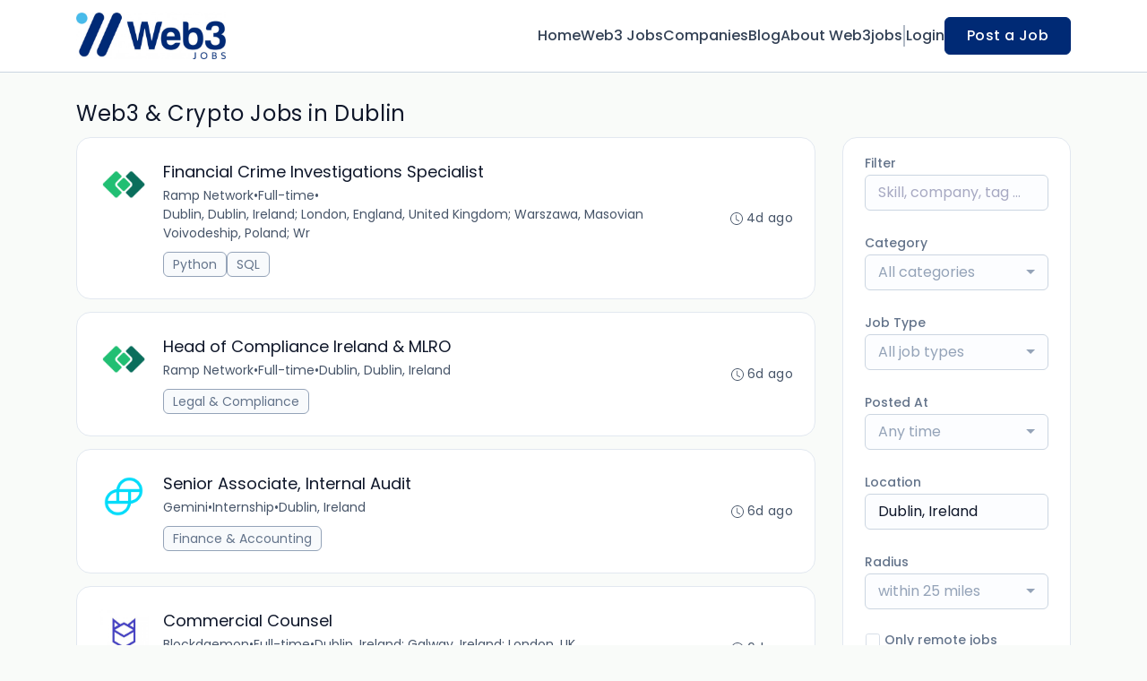

--- FILE ---
content_type: text/html; charset=UTF-8
request_url: https://web3jobs.io/jobs/in-dublin-ireland
body_size: 81240
content:
<!DOCTYPE html>
<html lang="en">
<head>
    <!-- Required meta tags -->
    <meta charset="utf-8" />
    <title>Web3 & Crypto Jobs in Dublin, Ireland - Web3 Jobs</title>
<meta name="description" content="The latest Web3 and Crypto Jobs from companies and startups hiring in Dublin, Ireland">
<link rel="canonical" href="https://web3jobs.io/jobs/in-dublin-ireland">
<meta property="og:title" content="Web3 &amp; Crypto Jobs in Dublin, Ireland">
<meta property="og:description" content="The latest Web3 and Crypto Jobs from companies and startups hiring in Dublin, Ireland">
<meta property="og:url" content="https://web3jobs.io/jobs/in-dublin-ireland">
<meta property="og:type" content="website">
<meta property="og:image" content="https://jboard-tenant.s3.us-west-1.amazonaws.com/social-media-ogs/CCiYvfLHeJjEgsE8wpYezU1vWzqFQcEI1HnDN04M.png">

<meta name="twitter:card" content="summary_large_image">
<meta name="twitter:image" content="https://jboard-tenant.s3.us-west-1.amazonaws.com/social-media-ogs/CCiYvfLHeJjEgsE8wpYezU1vWzqFQcEI1HnDN04M.png">
<meta name="twitter:title" content="Web3 &amp; Crypto Jobs in Dublin, Ireland">
<meta name="twitter:description" content="The latest Web3 and Crypto Jobs from companies and startups hiring in Dublin, Ireland">
<script type="application/ld+json">{"@context":"https:\/\/schema.org","@type":"WebPage","name":"Web3 & Crypto Jobs in Dublin, Ireland","description":"The latest Web3 and Crypto Jobs from companies and startups hiring in Dublin, Ireland"}</script>
    <meta name="viewport" content="width=device-width, initial-scale=1, shrink-to-fit=no" />
            <link rel="icon" href="https://jboard-tenant.s3.us-west-1.amazonaws.com/favicons/uA0BnwD0gdXySArLL2qk9UhrCnJtGsZgojZD7m7T.jpeg" />
    
                    <link rel="alternate" type="application/rss+xml" title="Web3 &amp; Crypto Jobs in Dublin, Ireland" href="/rss/jobs?filters%5B9087%5D%5Blocation%5D=Dublin%2C+Ireland&amp;filters%5B9087%5D%5Blocation_id%5D=1031&amp;filters%5B9087%5D%5Bsearch_radius%5D=25&amp;order=relevance">
    
    
    <script>
    window.$jBoard = {"team":{"id":2511,"name":"Web3 Jobs","slug":"web3jobs","domain":"web3jobs.io"},"currentUser":null,"adminUserToken":null,"currentSessionID":null,"csrf_token":"HWULo9pG5uViHEJ25iMzseK5coDjuDan4MOVIxAb","config":{"admin_url":"https:\/\/app.jboard.io","main_api_url":"https:\/\/app.jboard.io\/api","enable_api":true,"custom_tenant_api_url":"","do_not_proxy_apply_urls":false,"disable_recaptcha":0,"google_recaptcha_site_key":"6Le7CdQoAAAAAKiYR9pPPytJ7deUomntdJvTs6FD","tax_enabled":false,"tax_mode":"fixed_rate","tax_behavior":"exclusive"},"urls":{"post_a_job_url":"\/post-a-job","employer_account_jobs_page_url":"\/account\/jobs"},"language":{"name":"English","supported_by_mapbox_search":true,"code":"en","supported_by_stripe":true},"trans":{"validation.upload_size":"The uploaded file is too large, try to upload a file that is less than 8.00MB.","post_job.message.update.success":"The job has been successfully updated!","employer_account.products.message.canceled_successfully":"The subscription was canceled successfully.","employer_account.products.message.payment_method.updated":"The subscription\u0027s payment method was updated successfully.","employer_account.products.message.resumed_successfully":"The subscription was resumed successfully.","products.message.coupon.success":"Coupon applied successfully!","products.message.coupon.removed.success":"Coupon removed successfully!","general.error.upload_only_image":"You can upload only an image file.","alert_subscription.success.title":"Subscribed","forms.field.numeric_range.display.empty":"-","forms.field.numeric_range.display.from_only":"from :FROM_NUMBER","forms.field.numeric_range.display.to_only":"up to :TO_NUMBER","forms.field.numeric_range.display.from_to":"from :FROM_NUMBER to :TO_NUMBER","general.checkbox.yes":"YES","general.checkbox.no":"NO","job_apply.step.review.empty_value":"blank","account.general.successfully_copied":"Copied to clipboard"},"payments":{"stripe":{"key":"pk_live_51IbFKlGCNuM1RmTAnB8naM9LYefEgIOlSHUv9Knst7kIhZunto6zuwi4ADgM1nJvo9jl0SNVep8Q94jmNGE7ckpn00rn1RQ9Cc","account_id":"acct_1M5mVuQEP4axkKdq"}},"sessionStatus":null,"dangerSessionStatus":null,"currency":{"code":"usd","symbol":"$","full_name":"USD - US Dollar","zero_decimal":false,"stripe_supported":true,"template":":SYMBOL:AMOUNT"},"currency_default_template":":SYMBOL :AMOUNT","number_format":{"dec":2,"dec_point":".","thousands_sep":","}};
    window.$theme = {"colors":{"primary":"#002A75FF","danger":"#B91C1CFF"},"input":{"placeholderColor":"#94A3B8FF"}};
    window.$theme.$styleGroupsCssObjectMap = {};
    window.$cssClassesToGenerate = {};
    window.$styleGroupsToGenerateCssObjects = {};
    window.$inBuilderMode = false;
    window.$actingVisitorIsBot = true;
    window.$jBoardEvents = [];
            window.$JBoardAPI = {};
    </script>

    <link rel="preconnect" href="https://fonts.googleapis.com">
    <link rel="preconnect" href="https://fonts.gstatic.com" crossorigin>
    <link rel="stylesheet" href="https://d2x33it9a58aqn.cloudfront.net/css/app.css?id=180275f7af5b42c65436fa875c7f497d" crossorigin="anonymous"/>
            <!-- Global site tag (gtag.js) - Google Analytics -->
<script async src="https://www.googletagmanager.com/gtag/js?id=G-SL99HT525L"></script>
<script>
  window.dataLayer = window.dataLayer || [];
  function gtag(){dataLayer.push(arguments);}
  gtag('js', new Date());

  gtag('config', 'G-SL99HT525L');
</script>
<script
  type="text/javascript"
  src="https://app.termly.io/embed.min.js"
  data-auto-block="on"
  data-website-uuid="c74bee51-818e-4fb7-bdfc-5a8551b16712"
  ></script>
    
            <link
    id="jb-font-default-for-texts"
    href="https://fonts.googleapis.com/css?family=Poppins:100,200,300,400,500,600,700,800,900&display=swap"
    rel="stylesheet"
    media="print"
    onload="this.media='all'"
/>
<link
    id="jb-font-default-for-headings"
    href="https://fonts.googleapis.com/css?family=Poppins:100,200,300,400,500,600,700,800,900&display=swap"
    rel="stylesheet"
    media="print"
    onload="this.media='all'"
/>


<style rel="stylesheet">
    :root {
        --primary: #002A75FF;
        --jb-outline-color: #002A75FF;
        --website-bg-color: #F9FBF9;
        --success: #10b981FF;
        --info: #0284C7FF;
        --warning: #FBBF24FF;
        --danger: #B91C1CFF;
        --jb-dashboard-info-color: #475569FF;
        --font-weight-default-for-headings: 400;
        --font-weight-default-for-texts: 400;
        --jb-validation-error-color: #B91C1CFF;
        --jb-form-placeholder-color: #94A3B8FF;
        --jb-base-font-size: 16px;
        --jb-forms-section-divider-color: #E2E8F0CF;
        --jb-tooltip-color: #FFFFFF;
        --jb-tooltip-bg-color: #000000;
        --checkbox-icon-border-color: #CBD5E1FF;
        --checkbox-icon-background-color: transparent;
        --checkbox-check-icon-border-color: #002A75FF;
        --checkbox-check-icon-check-color: #FFFFFFFF;
        --checkbox-check-icon-background-color: #002A75FF;
        }

    body,
    .jb-font-default-for-texts {
        font-family: Poppins, sans-serif, -apple-system, BlinkMacSystemFont, "Segoe UI", Roboto, "Helvetica Neue", Arial, "Noto Sans", sans-serif, "Apple Color Emoji", "Segoe UI Emoji", "Segoe UI Symbol", "Noto Color Emoji";
    }

    .jb-font-default-for-headings {
        font-family: Poppins, sans-serif, -apple-system, BlinkMacSystemFont, "Segoe UI", Roboto, "Helvetica Neue", Arial, "Noto Sans", sans-serif, "Apple Color Emoji", "Segoe UI Emoji", "Segoe UI Symbol", "Noto Color Emoji";
    }

</style>

    
    
    

    
            <style>
             .jb-color-ffffffff{ color: #FFFFFFFF !important;}  .jb-background-002a75ff { background-color: #002A75FF!important;}  .jb-border-top-color-002A75FF { border-top-color: #002A75FF!important;}  .jb-border-right-color-002A75FF { border-right-color: #002A75FF!important;}  .jb-border-bottom-color-002A75FF { border-bottom-color: #002A75FF!important;}  .jb-border-left-color-002A75FF { border-left-color: #002A75FF!important;}  .jb-color-002a75ff{ color: #002A75FF !important;}  .jb-background-ffffffff { background-color: #FFFFFFFF!important;}  .jb-background-b91c1cff { background-color: #B91C1CFF!important;}  .jb-border-top-color-B91C1CFF { border-top-color: #B91C1CFF!important;}  .jb-border-right-color-B91C1CFF { border-right-color: #B91C1CFF!important;}  .jb-border-bottom-color-B91C1CFF { border-bottom-color: #B91C1CFF!important;}  .jb-border-left-color-B91C1CFF { border-left-color: #B91C1CFF!important;}  .jb-color-0f172aff{ color: #0F172AFF !important;}  .jb-color-14532dff{ color: #14532DFF !important;}  .jb-background-dcfce7ff { background-color: #DCFCE7FF!important;}  .jb-border-top-color-DCFCE7FF { border-top-color: #DCFCE7FF!important;}  .jb-border-right-color-DCFCE7FF { border-right-color: #DCFCE7FF!important;}  .jb-border-bottom-color-DCFCE7FF { border-bottom-color: #DCFCE7FF!important;}  .jb-border-left-color-DCFCE7FF { border-left-color: #DCFCE7FF!important;}  .jb-color-075985ff{ color: #075985FF !important;}  .jb-background-e0f2feff { background-color: #E0F2FEFF!important;}  .jb-border-top-color-E0F2FEFF { border-top-color: #E0F2FEFF!important;}  .jb-border-right-color-E0F2FEFF { border-right-color: #E0F2FEFF!important;}  .jb-border-bottom-color-E0F2FEFF { border-bottom-color: #E0F2FEFF!important;}  .jb-border-left-color-E0F2FEFF { border-left-color: #E0F2FEFF!important;}  .jb-color-7c2d12ff{ color: #7c2d12FF !important;}  .jb-background-ffedd5ff { background-color: #FFEDD5FF!important;}  .jb-border-top-color-FFEDD5FF { border-top-color: #FFEDD5FF!important;}  .jb-border-right-color-FFEDD5FF { border-right-color: #FFEDD5FF!important;}  .jb-border-bottom-color-FFEDD5FF { border-bottom-color: #FFEDD5FF!important;}  .jb-border-left-color-FFEDD5FF { border-left-color: #FFEDD5FF!important;}  .jb-color-7f1d1dff{ color: #7F1D1DFF !important;}  .jb-background-fecacaff { background-color: #FECACAFF!important;}  .jb-border-top-color-FECACAFF { border-top-color: #FECACAFF!important;}  .jb-border-right-color-FECACAFF { border-right-color: #FECACAFF!important;}  .jb-border-bottom-color-FECACAFF { border-bottom-color: #FECACAFF!important;}  .jb-border-left-color-FECACAFF { border-left-color: #FECACAFF!important;}  .jb-color-334155{ color: #334155 !important;}  .jb-border-top-color-CBD5E1FF { border-top-color: #CBD5E1FF!important;}  .jb-border-right-color-CBD5E1FF { border-right-color: #CBD5E1FF!important;}  .jb-border-bottom-color-CBD5E1FF { border-bottom-color: #CBD5E1FF!important;}  .jb-border-left-color-CBD5E1FF { border-left-color: #CBD5E1FF!important;}  .jb-background-f1f5f9ff { background-color: #F1F5F9FF!important;}  .jb-color-94a3b8ff{ color: #94A3B8FF !important;}  .jb-border-top-color-E2E8F0FF { border-top-color: #E2E8F0FF!important;}  .jb-border-right-color-E2E8F0FF { border-right-color: #E2E8F0FF!important;}  .jb-border-bottom-color-E2E8F0FF { border-bottom-color: #E2E8F0FF!important;}  .jb-border-left-color-E2E8F0FF { border-left-color: #E2E8F0FF!important;}  .jb-background-fcfdffff { background-color: #FCFDFFFF!important;}  .jb-color-e2e8f0ff{ color: #E2E8F0FF !important;}  .jb-color-475569ff{ color: #475569FF !important;}  .jb-color-64748bff{ color: #64748BFF !important;}  .jb-border-top-color-E2E8F0CF { border-top-color: #E2E8F0CF!important;}  .jb-border-bottom-color-E2E8F0CF { border-bottom-color: #E2E8F0CF!important;}  .jb-background-cbd5e1ff { background-color: #CBD5E1FF!important;}  .jb-background-10b981ff { background-color: #10b981FF!important;}  .jb-color-64748bff{ color: #64748bFF !important;}  .jb-placeholder-color-94a3b8ff{
        &::-webkit-input-placeholder { /* WebKit browsers */
         color: #94A3B8FF !important;
        }
        &::-moz-placeholder { /* Mozilla Firefox 4 to 18 */
          color: #94A3B8FF !important;
          opacity: 1; /* Required to make placeholder visible in Firefox */
        }
        &::-moz-placeholder { /* Mozilla Firefox 19+ */
         color: #94A3B8FF !important;
          opacity: 1; /* Required to make placeholder visible in Firefox */
        }
        &:-ms-input-placeholder { /* Internet Explorer 10-11 */
          color: #94A3B8FF !important;
        }
        &::-ms-input-placeholder { /* Microsoft Edge */
          color: #94A3B8FF !important;
        }
        &::placeholder { /* Standard */
         color: #94A3B8FF !important;
        }
      }  .jb-active-color-002a75ff{ color: #002A75FF !important;}  .jb-background-e2e8f0ff { background-color: #E2E8F0FF!important;}  .jb-color-b91c1cff{ color: #B91C1CFF !important;}  .jb-color-f9fbf9{ color: #F9FBF9 !important;}  .jb-color-10b981ff{ color: #10b981FF !important;}  .jb-color-0284c7ff{ color: #0284C7FF !important;}  .jb-color-fbbf24ff{ color: #FBBF24FF !important;}  .jb-color-ffffff{ color: #FFFFFF !important;}  .jb-background-000000 { background-color: #000000!important;}
        </style>
    </head>
<body id="i-body-general" class="">
    

    <header>
    <style>
    :root {
        --jb-sub-menu-card-border-color: #E2E8F0FF
    }
</style>

 <div
    id="jb-section-137"
    data-id="137"
    data-order=""
    class=" "
>
    <style>
                        #jb-section-137 .jb-color-334155ff{ color: #334155FF !important;} #jb-section-137 .jb-color-64748bff{ color: #64748BFF !important;} #jb-section-137 .jb-background-ffffffff { background-color: #FFFFFFFF!important;} #jb-section-137 .jb-color-002a75ff{ color: #002A75FF !important;} #jb-section-137 .jb-border-top-color-002A75FF { border-top-color: #002A75FF!important;} #jb-section-137 .jb-border-right-color-002A75FF { border-right-color: #002A75FF!important;} #jb-section-137 .jb-border-bottom-color-002A75FF { border-bottom-color: #002A75FF!important;} #jb-section-137 .jb-border-left-color-002A75FF { border-left-color: #002A75FF!important;} #jb-section-137 .jb-color-ffffffff{ color: #FFFFFFFF !important;} #jb-section-137 .jb-background-002a75ff { background-color: #002A75FF!important;} #jb-section-137 .jb-border-bottom-color-E2E8F0CF { border-bottom-color: #E2E8F0CF!important;} #jb-section-137 .jb-border-bottom-color-CBD5E1FF { border-bottom-color: #CBD5E1FF!important;}
    </style>

    <div
        class="jb-section jb-pt-none jb-pb-none jb-background-ffffffff jb-border-bottom-sm jb-border-bottom-solid jb-border-bottom-color-CBD5E1FF fixed-top"
            >
        <nav class="navbar navbar-expand-lg" id="header1-navbar">
        <div class="container">
            <div class="theme-header">
                <!-- Brand and toggle get grouped for better mobile display -->
                                    <div class="navbar-header">
                        <a href="/"
                           class="jb-navbar-brand d-flex align-items-center jb-h-20 jb-pt-xs jb-pb-xs">
                            <img class="jb-navbar-brand-img" src="https://d3535lqr6sqxto.cloudfront.net/logos/r0bSoWZN5wURJh2CPNGUfkDiUsSZbSdfcykeIXoB.jpeg"
                                 alt="Web3 Jobs" width="210" height="52"/>
                        </a>
                    </div>
                                <button class="navbar-toggler jb-color-334155ff jb-icon-size-6xl" type="button"
                        data-toggle="collapse" data-target="#header1-main-navbar" aria-controls="header1-main-navbar"
                        aria-expanded="false" aria-label="Toggle navigation">
                     <svg class="" fill="currentColor" version="1.1" id="Layer_1" xmlns="http://www.w3.org/2000/svg"
     xmlns:xlink="http://www.w3.org/1999/xlink" width="64px" height="64px" viewBox="0 0 100.00 100.00"
     enable-background="new 0 0 100 100" xml:space="preserve" stroke="#000000" stroke-width="0.001"
     transform="rotate(0)matrix(1, 0, 0, 1, 0, 0)">
        <g id="SVGRepo_bgCarrier" stroke-width="0" transform="translate(23,23), scale(0.54)"/>
        <g id="SVGRepo_tracerCarrier" stroke-linecap="round" stroke-linejoin="round" stroke="#CCCCCC" stroke-width="0.4"/>
        <g id="SVGRepo_iconCarrier"> <g> <path d="M70,33.5H32c-1.104,0-2,0.896-2,2s0.896,2,2,2h38c1.104,0,2-0.896,2-2S71.104,33.5,70,33.5z"/> <path d="M70,48.5H32c-1.104,0-2,0.896-2,2s0.896,2,2,2h38c1.104,0,2-0.896,2-2S71.104,48.5,70,48.5z"/> <path d="M70,63.5H32c-1.104,0-2,0.896-2,2s0.896,2,2,2h38c1.104,0,2-0.896,2-2S71.104,63.5,70,63.5z"/> <path d="M87.5,26.5c0-5.523-4.478-10-10-10h-55c-5.523,0-10,4.477-10,10v47c0,5.522,4.477,10,10,10h55c5.522,0,10-4.478,10-10V26.5 z M83.5,73.5c0,3.313-2.687,6-6,6h-55c-3.313,0-6-2.687-6-6v-47c0-3.313,2.687-6,6-6h55c3.313,0,6,2.687,6,6V73.5z"/> </g> </g>
    </svg>


 
                </button>
                <div class="collapse navbar-collapse" id="header1-main-navbar">
                    <ul class="navbar-nav mr-auto w-100 justify-content-end desktop-menu jb-gap-4xl">
                                                                                                                        <li>
                                        <a
                                            class="jb-color-334155ff jb-text-size-base jb-font-default-for-texts jb-font-weight-medium jb-line-height-normal jb-letter-spacing-normal"
                                            href="/"
                                                                                    >Home</a>
                                    </li>
                                                                                                                                                                                    <li>
                                        <a
                                            class="jb-color-334155ff jb-text-size-base jb-font-default-for-texts jb-font-weight-medium jb-line-height-normal jb-letter-spacing-normal"
                                            href="/jobs"
                                                                                    >Web3 Jobs</a>
                                    </li>
                                                                                                                                                                                    <li>
                                        <a
                                            class="jb-color-334155ff jb-text-size-base jb-font-default-for-texts jb-font-weight-medium jb-line-height-normal jb-letter-spacing-normal"
                                            href="/companies"
                                                                                    >Companies</a>
                                    </li>
                                                                                                                                                                                    <li>
                                        <a
                                            class="jb-color-334155ff jb-text-size-base jb-font-default-for-texts jb-font-weight-medium jb-line-height-normal jb-letter-spacing-normal"
                                            href="/blog"
                                                                                    >Blog</a>
                                    </li>
                                                                                                                                                                                    <li>
                                        <a
                                            class="jb-color-334155ff jb-text-size-base jb-font-default-for-texts jb-font-weight-medium jb-line-height-normal jb-letter-spacing-normal"
                                            href="https://web3jobs.io/about-us"
                                                                                    >About Web3jobs</a>
                                    </li>
                                                                                    
                                                    <li>
                                 <svg class="vertical-divider jb-color-64748bff jb-icon-size-2xl" xmlns="http://www.w3.org/2000/svg" viewBox="0 0 2 24" width="1" height="24" fill="currentColor">
        <path d="M1 0v24" stroke="currentColor" stroke-width="1"/>
    </svg>


 
                            </li>
                        
                                                    <li id="account-management-menu">
                                                                                                            <a class="jb-color-334155ff jb-text-size-base jb-font-default-for-texts jb-font-weight-medium jb-line-height-normal jb-letter-spacing-normal jb-rounded-md jb-pl-none jb-pr-none jb-pt-none jb-pb-none jb-btn-underline-on-hover"
                                           href="/login">Login</a>
                                                                                                </li>
                        
                                                                            <li>
                                <a href="/post-a-job"
                                   class="jb-color-ffffffff jb-text-size-base jb-font-default-for-texts jb-font-weight-medium jb-line-height-normal jb-letter-spacing-wide jb-background-002a75ff jb-rounded-md jb-border-top-sm jb-border-top-solid jb-border-top-color-002A75FF jb-border-right-sm jb-border-right-solid jb-border-right-color-002A75FF jb-border-bottom-sm jb-border-bottom-solid jb-border-bottom-color-002A75FF jb-border-left-sm jb-border-left-solid jb-border-left-color-002A75FF jb-pl-lg jb-pr-lg jb-pt-4xs jb-pb-4xs jb-btn-no-underline-on-hover">Post a Job</a>
                            </li>
                                            </ul>
                    <ul class="navbar-nav mr-auto justify-content-end mobile-menu jb-background-ffffffff">
                                                                                                                         <li class="jb-pl-2xl jb-pr-2xl jb-pt-md jb-pb-md jb-border-bottom-sm jb-border-bottom-solid jb-border-bottom-color-E2E8F0CF" ><a class="jb-color-334155ff jb-text-size-base jb-font-default-for-texts jb-font-weight-medium jb-line-height-normal jb-letter-spacing-normal"
                                           href="/"
                                           >Home</a></li>
 
                                                                                                                                                                                     <li class="jb-pl-2xl jb-pr-2xl jb-pt-md jb-pb-md jb-border-bottom-sm jb-border-bottom-solid jb-border-bottom-color-E2E8F0CF" ><a class="jb-color-334155ff jb-text-size-base jb-font-default-for-texts jb-font-weight-medium jb-line-height-normal jb-letter-spacing-normal"
                                           href="/jobs"
                                           >Web3 Jobs</a></li>
 
                                                                                                                                                                                     <li class="jb-pl-2xl jb-pr-2xl jb-pt-md jb-pb-md jb-border-bottom-sm jb-border-bottom-solid jb-border-bottom-color-E2E8F0CF" ><a class="jb-color-334155ff jb-text-size-base jb-font-default-for-texts jb-font-weight-medium jb-line-height-normal jb-letter-spacing-normal"
                                           href="/companies"
                                           >Companies</a></li>
 
                                                                                                                                                                                     <li class="jb-pl-2xl jb-pr-2xl jb-pt-md jb-pb-md jb-border-bottom-sm jb-border-bottom-solid jb-border-bottom-color-E2E8F0CF" ><a class="jb-color-334155ff jb-text-size-base jb-font-default-for-texts jb-font-weight-medium jb-line-height-normal jb-letter-spacing-normal"
                                           href="/blog"
                                           >Blog</a></li>
 
                                                                                                                                                                                     <li class="jb-pl-2xl jb-pr-2xl jb-pt-md jb-pb-md jb-border-bottom-sm jb-border-bottom-solid jb-border-bottom-color-E2E8F0CF" ><a class="jb-color-334155ff jb-text-size-base jb-font-default-for-texts jb-font-weight-medium jb-line-height-normal jb-letter-spacing-normal"
                                           href="https://web3jobs.io/about-us"
                                           >About Web3jobs</a></li>
 
                                                                                    
                                                     <li class="jb-pl-2xl jb-pr-2xl jb-pt-md jb-pb-md jb-border-bottom-sm jb-border-bottom-solid jb-border-bottom-color-E2E8F0CF"  id="account-management-menu" ><a class=" jb-color-334155ff jb-text-size-base jb-font-default-for-texts jb-font-weight-medium jb-line-height-normal jb-letter-spacing-normal jb-rounded-md jb-pl-none jb-pr-none jb-pt-none jb-pb-none jb-btn-underline-on-hover"
                                       href="/login">Login</a></li>
 
                        
                        
                                                     <li class="jb-pl-2xl jb-pr-2xl jb-pt-md jb-pb-md jb-border-bottom-sm jb-border-bottom-solid jb-border-bottom-color-E2E8F0CF" ><a href="/post-a-job"
                                   class="m-0 text-center jb-color-ffffffff jb-text-size-base jb-font-default-for-texts jb-font-weight-medium jb-line-height-normal jb-letter-spacing-wide jb-background-002a75ff jb-rounded-md jb-border-top-sm jb-border-top-solid jb-border-top-color-002A75FF jb-border-right-sm jb-border-right-solid jb-border-right-color-002A75FF jb-border-bottom-sm jb-border-bottom-solid jb-border-bottom-color-002A75FF jb-border-left-sm jb-border-left-solid jb-border-left-color-002A75FF jb-pl-lg jb-pr-lg jb-pt-4xs jb-pb-4xs jb-btn-no-underline-on-hover">Post a Job</a></li>
 
                                            </ul>
                </div>
            </div>
        </div>
    </nav>

            </div>
</div>
 

    <script>
        const navbar = document.getElementById('header1-navbar');

        if (navbar) {
            const navbarSection = navbar.closest('.jb-section');

            if (navbarSection) {
                let navbarSectionHeight = navbarSection.offsetHeight;

                if (navbarSectionHeight) {
                    document.querySelector('header').style.height = `${navbarSectionHeight}px`;
                }
            }
        }
    </script>

</header>

     <div
    class="modal  fade  "
    tabindex="-1"
    role="dialog"
         id="info-modal" >
    <div class="modal-dialog " role="document">
        <div class="modal-content ">
            <div class="overflow-hidden jb-rounded-top-left-xl jb-rounded-top-right-xl jb-border-top-sm jb-border-top-solid jb-border-top-color-E2E8F0FF jb-border-right-sm jb-border-right-solid jb-border-right-color-E2E8F0FF jb-border-left-sm jb-border-left-solid jb-border-left-color-E2E8F0FF">
    <div class="
        modal-header align-items-center jb-pl-md jb-pr-md jb-pt-md jb-pb-md jb-border-bottom-sm jb-border-bottom-solid jb-border-bottom-color-E2E8F0CF jb-background-ffffffff
                    ">
        <h5 class="modal-title jb-color-475569ff jb-text-size-lg jb-font-default-for-headings jb-font-weight-normal jb-line-height-normal jb-letter-spacing-normal">Info</h5>

                    <button type="button" class="close jb-color-475569ff jb-icon-size-base" data-dismiss="modal" aria-label="Close">
                 <svg xmlns="http://www.w3.org/2000/svg" x="0px" y="0px" width="14" height="14" viewBox="0 0 24 24" fill="currentColor">
        <path d="M 4.7070312 3.2929688 L 3.2929688 4.7070312 L 10.585938 12 L 3.2929688 19.292969 L 4.7070312 20.707031 L 12 13.414062 L 19.292969 20.707031 L 20.707031 19.292969 L 13.414062 12 L 20.707031 4.7070312 L 19.292969 3.2929688 L 12 10.585938 L 4.7070312 3.2929688 z"></path>
    </svg>


 
            </button>
            </div>
</div>
 

             <div class="jb-border-right-sm jb-border-right-solid jb-border-right-color-E2E8F0FF jb-border-left-sm jb-border-left-solid jb-border-left-color-E2E8F0FF">
    <div class="modal-body jb-pl-md jb-pr-md jb-pt-3xl jb-pb-3xl jb-background-ffffffff text-center  jb-color-0f172aff jb-text-size-lg jb-font-default-for-texts jb-font-weight-normal jb-line-height-normal jb-letter-spacing-normal jb-pt-none jb-pb-none">
        
    </div>
</div>
 

         <div class="overflow-hidden jb-rounded-bottom-left-xl jb-rounded-bottom-right-xl jb-border-right-sm jb-border-right-solid jb-border-right-color-E2E8F0FF jb-border-bottom-sm jb-border-bottom-solid jb-border-bottom-color-E2E8F0FF jb-border-left-sm jb-border-left-solid jb-border-left-color-E2E8F0FF">
    <div class="
        modal-footer jb-modal-footer jb-pl-md jb-pr-md jb-pt-xs jb-pb-xs jb-border-top-sm jb-border-top-solid jb-border-top-color-E2E8F0CF jb-background-ffffffff
                    ">
        <button class="btn jb-btn m-0  jb-pl-none jb-pr-none jb-text-size-base jb-font-default-for-texts jb-font-weight-medium jb-line-height-normal jb-letter-spacing-wide jb-rounded-md jb-pt-4xs jb-pb-4xs jb-color-0f172aff"
                                                                                 data-dismiss="modal"                     
>
Close
</button>
    </div>
</div>
        </div>
    </div>
</div>
 
 

    <main  pageId="86">
        <div
    id="jb-section-144"
    data-id="144"
    data-order="0"
    class=" jb-section-sortable"
>
    <style>
                            #jb-section-144 {
                                    --jb-form-placeholder-color: #94A3B8FF;
                            }
                #jb-section-144 .jb-color-0f172aff{ color: #0F172AFF !important;} #jb-section-144 .jb-color-475569ff{ color: #475569FF !important;} #jb-section-144 .jb-color-64748bff{ color: #64748BFF !important;} #jb-section-144 .jb-background-f8fafcff { background-color: #F8FAFCFF!important;} #jb-section-144 .jb-border-top-color-94A3B8FF { border-top-color: #94A3B8FF!important;} #jb-section-144 .jb-border-right-color-94A3B8FF { border-right-color: #94A3B8FF!important;} #jb-section-144 .jb-border-bottom-color-94A3B8FF { border-bottom-color: #94A3B8FF!important;} #jb-section-144 .jb-border-left-color-94A3B8FF { border-left-color: #94A3B8FF!important;} #jb-section-144 .jb-color-fdac8aff{ color: #FDAC8AFF !important;} #jb-section-144 .jb-color-ffffffff{ color: #FFFFFFFF !important;} #jb-section-144 .jb-background-002a75ff { background-color: #002A75FF!important;} #jb-section-144 .jb-border-top-color-002A75FF { border-top-color: #002A75FF!important;} #jb-section-144 .jb-border-right-color-002A75FF { border-right-color: #002A75FF!important;} #jb-section-144 .jb-border-bottom-color-002A75FF { border-bottom-color: #002A75FF!important;} #jb-section-144 .jb-border-left-color-002A75FF { border-left-color: #002A75FF!important;} #jb-section-144 .jb-color-047857ff{ color: #047857FF !important;} #jb-section-144 .jb-border-top-color-E2E8F0FF { border-top-color: #E2E8F0FF!important;} #jb-section-144 .jb-border-right-color-E2E8F0FF { border-right-color: #E2E8F0FF!important;} #jb-section-144 .jb-border-bottom-color-E2E8F0FF { border-bottom-color: #E2E8F0FF!important;} #jb-section-144 .jb-border-left-color-E2E8F0FF { border-left-color: #E2E8F0FF!important;} #jb-section-144 .jb-background-ffffffff { background-color: #FFFFFFFF!important;} #jb-section-144 .jb-background-f9fcffff--hover:hover { background-color: #F9FCFFFF!important;} #jb-section-144 .jb-border-top-color-FFE4A2FF { border-top-color: #FFE4A2FF!important;} #jb-section-144 .jb-border-right-color-FFE4A2FF { border-right-color: #FFE4A2FF!important;} #jb-section-144 .jb-border-bottom-color-FFE4A2FF { border-bottom-color: #FFE4A2FF!important;} #jb-section-144 .jb-border-left-color-FFE4A2FF { border-left-color: #FFE4A2FF!important;} #jb-section-144 .jb-background-fffbf1ff { background-color: #FFFBF1FF!important;} #jb-section-144 .jb-color-64748bff{ color: #64748bFF !important;} #jb-section-144 .jb-placeholder-color-94a3b8ff{
        &::-webkit-input-placeholder { /* WebKit browsers */
         color: #94A3B8FF !important;
        }
        &::-moz-placeholder { /* Mozilla Firefox 4 to 18 */
          color: #94A3B8FF !important;
          opacity: 1; /* Required to make placeholder visible in Firefox */
        }
        &::-moz-placeholder { /* Mozilla Firefox 19+ */
         color: #94A3B8FF !important;
          opacity: 1; /* Required to make placeholder visible in Firefox */
        }
        &:-ms-input-placeholder { /* Internet Explorer 10-11 */
          color: #94A3B8FF !important;
        }
        &::-ms-input-placeholder { /* Microsoft Edge */
          color: #94A3B8FF !important;
        }
        &::placeholder { /* Standard */
         color: #94A3B8FF !important;
        }
      } #jb-section-144 .jb-background-fcfdffff { background-color: #FCFDFFFF!important;} #jb-section-144 .jb-border-top-color-CBD5E1FF { border-top-color: #CBD5E1FF!important;} #jb-section-144 .jb-border-right-color-CBD5E1FF { border-right-color: #CBD5E1FF!important;} #jb-section-144 .jb-border-bottom-color-CBD5E1FF { border-bottom-color: #CBD5E1FF!important;} #jb-section-144 .jb-border-left-color-CBD5E1FF { border-left-color: #CBD5E1FF!important;} #jb-section-144 .active.jb-active-border-bottom-color-002A75FF { border-bottom-color: #002A75FF!important;} #jb-section-144 .jb-color-020617ff{ color: #020617FF !important;}
    </style>

    <div
        class="jb-section jb-pt-xl jb-pb-xl"
            >
        <div class="job-inner-list container">
        <div class="row">
            <div class="col-12">
                <section>
                     <h1 class="jb-color-0f172aff jb-text-size-2xl jb-font-default-for-headings jb-font-weight-default-for-headings jb-line-height-normal jb-letter-spacing-wide jb-pb-4xs jb-text-left head-title" >Web3 &amp; Crypto Jobs in Dublin</h1>
 
                </section>
            </div>
        </div>

                    <div class="row jb-card-position-right">
    <div class="col-lg-9 col-md-8 mt-3 mt-md-0">
        <script>
        window.jobsList = window.jobsList || [];
        window.jobsList = window.jobsList.concat([{"id":173778003,"title":"Financial Crime Investigations Specialist","description":"\u003Cdiv class=\u0022content-intro\u0022\u003E\u003Ch2\u003E\u003Cstrong\u003EJoin the Web3 revolution at Ramp Network!\u003C\/strong\u003E\u003C\/h2\u003E\n\u003Ch3\u003E\u003Cstrong\u003E\ud83d\udc4b\ud83c\udffc A few words about us\u003C\/strong\u003E\u003C\/h3\u003E\n\u003Cdiv\u003EAt Ramp Network, we provide a powerful fiat \u0026lt;\u0026gt; crypto toolkit that enables anyone - from established brands to blockchain pioneers - to easily onboard their next million users into Web3.\u003C\/div\u003E\n\u003Cdiv\u003E\u00a0\u003C\/div\u003E\n\u003Cdiv\u003EBridging the gap between today\u0027s financial system and the emerging crypto economy is our lifelong mission. Driven by our vision, sense of community, and passion for excellence, we relentlessly work to make this dream come true and bring Web3 to the mainstream.\u003C\/div\u003E\n\u003Cdiv\u003E\u00a0\u003C\/div\u003E\n\u003Cdiv\u003EFrom day one, our founders have built a purpose-led organisation where a culture of high performance, receptive minds, and collaboration is at the core. If you\u2019re looking to accelerate your career, grow at pace, and have a meaningful impact, you\u2019ll find a home at Ramp Network. We have huge ambitions and want people to join us on our quest to become a world-leading Web3 organisation.\u003C\/div\u003E\n\u003Cdiv\u003E\u00a0\u003C\/div\u003E\u003C\/div\u003E\u003Ch3\u003E\u003Cstrong\u003E\ud83d\ude4c\ud83c\udffc What you will be doing\u003C\/strong\u003E\u003Cstrong\u003E\u003Cbr \/\u003E\u003C\/strong\u003E\u003C\/h3\u003E\n\u003Cp\u003EWe\u2019re growing our FinCrime team and seeking a Blockchain Investigator. In this role, you will conduct an in-depth analysis of on-chain and off-chain transactions and other relevant customer information to evaluate the nature of activities, identify associated entities, and prevent the illicit use of cryptocurrencies.\u003C\/p\u003E\n\u003Ch3\u003E\u003Cstrong\u003E\ud83e\udde9 What you will be working on\u003C\/strong\u003E\u003C\/h3\u003E\n\u003Cul\u003E\n\u003Cli\u003EOffering technical guidance and investigative\/analytical support for intricate and highly sensitive investigations related to the illicit use of cryptocurrencies.\u003C\/li\u003E\n\u003Cli\u003EConducting in-depth analysis of customer account data, both on-chain and off-chain transactions, account characteristics, and other relevant information to evaluate the nature of activities and identify associated entities as needed.\u003C\/li\u003E\n\u003Cli\u003EThoroughly documenting research, outlining the steps taken, information collected, and the conclusions reached.\u003C\/li\u003E\n\u003Cli\u003ERecognizing patterns in abnormal or malicious activities and mapping out networks of bad actors.\u003C\/li\u003E\n\u003Cli\u003ECollaborating with other teams to assist in providing and\/or gathering information.\u003C\/li\u003E\n\u003Cli\u003EProviding feedback to relevant departments based on analyses to enhance the company\u0027s security framework.\u003C\/li\u003E\n\u003C\/ul\u003E\n\u003Cp\u003E\u00a0\u003C\/p\u003E\n\u003Ch3\u003E\u003Cstrong\u003E\u2699\ufe0f Our toolkit:\u003C\/strong\u003E\u003C\/h3\u003E\n\u003Cul\u003E\n\u003Cli\u003EChainalysis, Comply Advantage, Nethone, SumSub\u003C\/li\u003E\n\u003Cli\u003ESlack, Notion, Google Workspace, ClickUp\u003C\/li\u003E\n\u003C\/ul\u003E\n\u003Cp\u003E\u00a0\u003C\/p\u003E\n\u003Ch3\u003E\u003Cstrong\u003E\ud83e\udd1f\ud83c\udffb What you will bring:\u003C\/strong\u003E\u003C\/h3\u003E\n\u003Cul\u003E\n\u003Cli\u003E1 to 3 years of direct experience in AML\/CFT blockchain investigations.\u003C\/li\u003E\n\u003Cli\u003EPrevious experience in FinCrime, Compliance, AML, or KYC.\u003C\/li\u003E\n\u003Cli\u003EProficiency in using blockchain analytics tools like Chainalysis, TRM, or Elliptic, along with the ability to trace funds manually through pertinent block explorers.\u003C\/li\u003E\n\u003Cli\u003EThorough understanding of cryptocurrency flows associated with DeFi applications.\u003C\/li\u003E\n\u003Cli\u003EStrong attention to detail coupled with robust analytical skills.\u003C\/li\u003E\n\u003Cli\u003ECritical thinking proficiency, with a keen consideration of all possibilities.\u003C\/li\u003E\n\u003Cli\u003EExceptional problem-solving skills, with the ability to think creatively and innovatively.\u003C\/li\u003E\n\u003Cli\u003EStrong research and writing skills coupled with clear and concise communication.\u003C\/li\u003E\n\u003Cli\u003EUnwavering commitment to providing quality investigations and executing tasks at hand.\u00a0\u003C\/li\u003E\n\u003Cli\u003EA well-calibrated moral compass and a high level of integrity.\u003C\/li\u003E\n\u003Cli\u003EHigh level of motivation coupled with the capacity to work efficiently in both team settings and independently when required, with minimal supervision.\u003C\/li\u003E\n\u003Cli\u003ESolid awareness of security principles.\u003C\/li\u003E\n\u003C\/ul\u003E\n\u003Cp\u003E\u00a0\u003C\/p\u003E\n\u003Ch3\u003E\u003Cstrong\u003E\ud83c\udf1f Extra points for:\u003C\/strong\u003E\u003C\/h3\u003E\n\u003Cul\u003E\n\u003Cli\u003EPrior experience using SQL and\/or Python for data analysis.\u003C\/li\u003E\n\u003Cli\u003EExperience researching and analyzing cybercrime, especially if financial in nature, and familiarity with cybercriminal organizations and tactics.\u003C\/li\u003E\n\u003C\/ul\u003E\n\u003Cp\u003E\u00a0\u003C\/p\u003E\n\u003Ch3\u003E\ud83e\ude84 What\u2019s in it for you?\u003C\/h3\u003E\n\u003Cp\u003E\u00a0\u003C\/p\u003E\n\u003Cp\u003E\u003Cstrong\u003E\ud83d\udcb8 Competitive salary\u003C\/strong\u003E\u003C\/p\u003E\n\u003Cul\u003E\n\u003Cli\u003EEquity package: share in our success\u003C\/li\u003E\n\u003Cli\u003EZero-fee crypto purchases via on-ramp!\u003C\/li\u003E\n\u003C\/ul\u003E\n\u003Cp\u003E\u003Cstrong\u003E\ud83e\ude7a Health \u0026amp; wellbeing \u003C\/strong\u003E\u003C\/p\u003E\n\u003Cul\u003E\n\u003Cli\u003E28 days off\u003C\/li\u003E\n\u003Cli\u003EPrivate medical care package\u003C\/li\u003E\n\u003Cli\u003EDedicated time off for yearly health check-ups\u003C\/li\u003E\n\u003C\/ul\u003E\n\u003Cp\u003E\u003Cstrong\u003E\ud83e\udde0 Development \u0026amp; Growth \u003C\/strong\u003E\u003C\/p\u003E\n\u003Cul\u003E\n\u003Cli\u003ESelf-development and conference budget\u003C\/li\u003E\n\u003Cli\u003ELanguage lessons\u003C\/li\u003E\n\u003Cli\u003EInternal workshops and activities supporting growth and mental health\u003C\/li\u003E\n\u003C\/ul\u003E\n\u003Cp\u003E\u003Cstrong\u003E\ud83c\udfe2 Great working environment \u003C\/strong\u003E\u003C\/p\u003E\n\u003Cul\u003E\n\u003Cli\u003EModern and comfy offices in one of our hubs\u00a0\u003C\/li\u003E\n\u003Cli\u003EFlexible hybrid working\u00a0\u003C\/li\u003E\n\u003Cli\u003EThe best laptops and kit to work on\u003C\/li\u003E\n\u003Cli\u003EInternal Tech meetups on-site \u0026amp; online\u003C\/li\u003E\n\u003Cli\u003ETeam socials funded by us\u003C\/li\u003E\n\u003C\/ul\u003E\n\u003Cp\u003E\u00a0\u003C\/p\u003E\u003Cdiv class=\u0022content-conclusion\u0022\u003E\u003Ch3\u003E\ud83d\udc9a\u003Cstrong\u003E Our Culture\u003C\/strong\u003E\u003C\/h3\u003E\n\u003Cp\u003EWe are fueled by a strong sense of community, purpose, and the drive to build a sustainable business. Together, we nurture a culture of high performance, low egos, receptive minds, and collaboration. We provide space for ambition, trust and empowerment to allow you to be your best self.\u003C\/p\u003E\n\u003Cp\u003EOur culture has been founder-driven from the start, it is defined by our shared values and behaviours, which are distinctly Ramp Network and represent the organisation that we have built. This is our recipe for success that we all believe in\u2026this is how we will win!\u003C\/p\u003E\n\u003Cp\u003E\u003Cstrong\u003E\ud83d\udc49Check out this \u003Ca href=\u0022https:\/\/www.youtube.com\/watch?v=7qD1pkDPIR4\u0022\u003Eshort video\u003C\/a\u003E to learn more about Life working at Ramp Network.\u003Cbr \/\u003E\u003Cbr \/\u003E\u003C\/strong\u003E\u003Ca href=\u0022https:\/\/www.youtube.com\/watch?v=7FvfRq1II_o\u0022\u003EAlso check out our latest video from our \u0027Behind the Curtain\u0027 Series.\u00a0\u003C\/a\u003E\u003C\/p\u003E\n\u003Cp\u003E\u003Cem\u003E\u003Cstrong\u003EDiversity and Inclusivity Statement\u003C\/strong\u003E\u003C\/em\u003E\u003C\/p\u003E\n\u003Cp\u003EAt Ramp Network, inclusivity and equality are core to our mission, and we strive to embed these values in every aspect of our operations. We believe that a diverse and inclusive workplace fosters innovation, collaboration, and success.\u003C\/p\u003E\n\u003Cp\u003EOne of our core values, \u003Cem\u003ERadically Inclusive\u003C\/em\u003E, is enacted daily. We create a space of belonging and support, fostering a tightly-knit team that embraces diversity in all its forms. Being different isn\u2019t just welcomed; it unites us and gives us our edge. We give space for all peculiarities, nerdiness, and quirkiness!\u003C\/p\u003E\n\u003Cp\u003EWe are proud of the progress we have made as a fast-growing start-up, but we recognize that our journey is ongoing. We look forward to evolving our diversity, equity, and inclusion practices further in 2025 and beyond, creating a workplace where everyone can thrive.\u003C\/p\u003E\n\u003Ch4\u003EGet familiar with the \u003Ca href=\u0022https:\/\/ramp-tech-teams.notion.site\/Ramp-Recruitment-Privacy-Policy-cdd911cd7a8f47bda608030f701f66ae\u0022\u003ERamp Network Privacy Policy\u003C\/a\u003E to understand how we will process your data.\u003C\/h4\u003E\u003C\/div\u003E","category_id":null,"employer_id":322492,"product_id":null,"employer_product_id":null,"min_compensation":null,"max_compensation":null,"compensation_time_frame":"annually","compensation_currency":"usd","apply_by":"by_link","apply_to":"https:\/\/job-boards.eu.greenhouse.io\/rampnetwork\/jobs\/4706729101?ref=web3jobs.io#app","status":"active","draft":false,"confirmation_status":"confirmed","location":"Dublin, Dublin, Ireland; London, England, United Kingdom; Warszawa, Masovian Voivodeship, Poland; Wr","location_id":null,"country_id":null,"region_id":null,"remote":false,"featured":false,"featured_expires_in_days":null,"pin_to_top":false,"pin_to_top_expires_in_days":null,"posted_at":"2025-11-07T07:02:28.000000Z","job_expires_in_days":1825,"job_type_id":11056,"product_not_purchased":false,"updated_at":"2025-11-07T07:02:28.000000Z","job_details_path":"\/jobs\/173778003-financial-crime-investigations-specialist","apply_through_reg_wall":false,"employer":{"id":322492,"team_id":2511,"name":"Ramp Network","logo":"https:\/\/d3535lqr6sqxto.cloudfront.net\/employers\/xjbZKVdW0G7D1hMEyovaHxJ9xPtRA6KcWubx6kOP.png","website":"https:\/\/ramp.network\/","description":null,"twitter_username":null,"updated_at":"2023-01-04T05:50:15.000000Z"},"job_location":null,"tags":[{"id":10550,"name":"Python"},{"id":10580,"name":"SQL"}],"job_type":{"id":11056,"team_id":2511,"title":"Full-time","google_employment_type":"FULL_TIME","status":"active","alias":"full-time"},"category":null},{"id":172639526,"title":"Head of Compliance Ireland \u0026 MLRO","description":"\u003Cdiv class=\u0022content-intro\u0022\u003E\u003Ch2\u003E\u003Cstrong\u003EJoin the Web3 revolution at Ramp Network!\u003C\/strong\u003E\u003C\/h2\u003E\n\u003Ch3\u003E\u003Cstrong\u003E\ud83d\udc4b\ud83c\udffc A few words about us\u003C\/strong\u003E\u003C\/h3\u003E\n\u003Cdiv\u003EAt Ramp Network, we provide a powerful fiat \u0026lt;\u0026gt; crypto toolkit that enables anyone - from established brands to blockchain pioneers - to easily onboard their next million users into Web3.\u003C\/div\u003E\n\u003Cdiv\u003E\u00a0\u003C\/div\u003E\n\u003Cdiv\u003EBridging the gap between today\u0027s financial system and the emerging crypto economy is our lifelong mission. Driven by our vision, sense of community, and passion for excellence, we relentlessly work to make this dream come true and bring Web3 to the mainstream.\u003C\/div\u003E\n\u003Cdiv\u003E\u00a0\u003C\/div\u003E\n\u003Cdiv\u003EFrom day one, our founders have built a purpose-led organisation where a culture of high performance, receptive minds, and collaboration is at the core. If you\u2019re looking to accelerate your career, grow at pace, and have a meaningful impact, you\u2019ll find a home at Ramp Network. We have huge ambitions and want people to join us on our quest to become a world-leading Web3 organisation.\u003C\/div\u003E\n\u003Cdiv\u003E\u00a0\u003C\/div\u003E\u003C\/div\u003E\u003Cp\u003E\ud83d\ude4c\ud83c\udffc \u003Cstrong\u003EWhat you will be doing\u003C\/strong\u003E\u003C\/p\u003E\n\u003Cp\u003EWe\u2019re looking for a \u003Cstrong\u003EHead of Compliance \u0026amp; MLRO, Ireland\u003C\/strong\u003E to join our team based in Dublin. You will play a key leadership role in ensuring Ramp Network\u2019s compliance with all applicable Irish and EU regulatory obligations, including those set out by the \u003Cstrong\u003ECentral Bank of Ireland (CBI)\u003C\/strong\u003E.\u003C\/p\u003E\n\u003Cp\u003EThis is a \u003Cstrong\u003EPCF-12 (Head of Compliance)\u003C\/strong\u003E and \u003Cstrong\u003EPCF-52 (MLRO)\u003C\/strong\u003E designated role (subject to approval), reporting directly to the \u003Cstrong\u003ECEO of Ramp Ireland\u00a0\u003C\/strong\u003Eand working closely with our global compliance teams in the UK, US, and Poland.\u003C\/p\u003E\n\u003Cp\u003EYou will be responsible for maintaining and enhancing our regulatory compliance and AML\/CTF frameworks in Ireland, ensuring alignment with CBI expectations, EBA guidelines, and EU-level financial crime legislation.\u003C\/p\u003E\n\u003Cp\u003EThis is a second line of defence role, collaborating closely with Legal, Risk, Compliance Operations, Product, and Senior Management to ensure Ramp operates safely, ethically, and fully within regulatory parameters.\u003C\/p\u003E\n\u003Cp\u003E\u00a0\u003C\/p\u003E\n\u003Cp\u003E\ud83e\udde9 \u003Cstrong\u003EWhat you will be working on\u003C\/strong\u003E\u003C\/p\u003E\n\u003Ch3\u003EAML \/ Financial Crime\u003C\/h3\u003E\n\u003Cul\u003E\n\u003Cli\u003EAct as \u003Cstrong\u003EMoney Laundering Reporting Officer (MLRO)\u003C\/strong\u003E for Ramp Ireland and maintain an effective AML\/CFT\/Sanctions framework in line with CBI and EU requirements.\u003C\/li\u003E\n\u003Cli\u003EOversee the design, implementation, and ongoing enhancement of AML, CFT, and Sanctions policies and procedures.\u003C\/li\u003E\n\u003Cli\u003EConduct and document \u003Cstrong\u003EBusiness-Wide Risk Assessments (BWRAs)\u003C\/strong\u003E for money laundering and terrorist financing risks.\u003C\/li\u003E\n\u003Cli\u003EOversee or support investigations into suspicious activity, ensuring timely submission of \u003Cstrong\u003ESuspicious Transaction Reports (STRs)\u003C\/strong\u003E to \u003Cstrong\u003EFIU Ireland\u003C\/strong\u003E.\u003C\/li\u003E\n\u003Cli\u003EMaintain proactive relationships with the \u003Cstrong\u003ECentral Bank of Ireland\u003C\/strong\u003E, \u003Cstrong\u003EFIU Ireland\u003C\/strong\u003E, and relevant law enforcement agencies.\u003C\/li\u003E\n\u003Cli\u003ELead the preparation of annual \u003Cstrong\u003EMLRO reports\u003C\/strong\u003E, management information, and Board reporting.\u003C\/li\u003E\n\u003Cli\u003ECollaborate with Product, Operations, and Risk teams to ensure AML\/KYC controls are effective, proportionate, and aligned with regulatory expectations.\u003C\/li\u003E\n\u003Cli\u003EDesign and deliver annual AML\/CFT and Financial Crime training across all relevant functions.\u003C\/li\u003E\n\u003C\/ul\u003E\n\u003Cp\u003E\u00a0\u003C\/p\u003E\n\u003Ch3\u003ERegulatory Compliance\u003C\/h3\u003E\n\u003Cul\u003E\n\u003Cli\u003EServe as the primary liaison with the \u003Cstrong\u003ECentral Bank of Ireland\u003C\/strong\u003E, managing all regulatory correspondence, inspections, and queries.\u003C\/li\u003E\n\u003Cli\u003ESet and enforce the framework for conflicts of interest, Consumer Protection Code conduct oversight and Protected Disclosures, maintaining registers and policies, approving marketing and disclosures, and providing regular reports to the Board\u003C\/li\u003E\n\u003Cli\u003EEnsure full compliance with \u003Cstrong\u003ECBI\u2019s Consumer Protection Code\u003C\/strong\u003E, \u003Cstrong\u003EOutsourcing Guidance\u003C\/strong\u003E, \u003Cstrong\u003EOperational Resilience Framework\u003C\/strong\u003E, and relevant \u003Cstrong\u003EEBA Guidelines\u003C\/strong\u003E.\u003C\/li\u003E\n\u003Cli\u003ELead the interpretation, implementation, and embedding of applicable Irish and EU regulatory requirements, \u003Cstrong\u003EMiCA\u003C\/strong\u003E, \u003Cstrong\u003EAMLD6\u003C\/strong\u003E, and \u003Cstrong\u003ETravel Rule\u003C\/strong\u003E obligations.\u003C\/li\u003E\n\u003Cli\u003EMonitor regulatory developments in Ireland and the EU, assess their impact, and lead the implementation of any necessary compliance changes.\u003C\/li\u003E\n\u003Cli\u003EOversee periodic regulatory filings, returns, and reporting obligations to the CBI.\u003C\/li\u003E\n\u003Cli\u003ESupport global compliance initiatives.\u003C\/li\u003E\n\u003Cli\u003EMaintain robust compliance monitoring and second-line oversight, identifying and mitigating emerging risks.\u003C\/li\u003E\n\u003Cli\u003EAdvise senior management on compliance risks and regulatory changes, ensuring a strong tone from the top.\u003C\/li\u003E\n\u003C\/ul\u003E\n\u003Cp\u003E\u00a0\u003C\/p\u003E\n\u003Cp\u003E\ud83e\udd1f \u003Cstrong\u003EWhat you will bring\u003C\/strong\u003E\u003C\/p\u003E\n\u003Cul\u003E\n\u003Cli\u003E8+ years of experience in AML\/Compliance roles within an \u003Cstrong\u003EIrish regulated financial institution\u003C\/strong\u003E, fintech, crypto firm, or regulatory body.\u003C\/li\u003E\n\u003Cli\u003EProven experience as a \u003Cstrong\u003EHead of Compliance, MLRO, or Deputy MLRO\u003C\/strong\u003E within an entity supervised by the \u003Cstrong\u003ECentral Bank of Ireland\u003C\/strong\u003E.\u003C\/li\u003E\n\u003Cli\u003EIn-depth understanding of \u003Cstrong\u003EIrish AML legislation\u003C\/strong\u003E (Criminal Justice (Money Laundering and Terrorist Financing) Acts 2010\u20132021) and CBI expectations.\u003C\/li\u003E\n\u003Cli\u003EStrong grasp of the \u003Cstrong\u003ECBI\u2019s PRISM framework\u003C\/strong\u003E, \u003Cstrong\u003EConsumer Protection Code\u003C\/strong\u003E, and \u003Cstrong\u003EOutsourcing\/Operational Resilience requirements\u003C\/strong\u003E.\u003C\/li\u003E\n\u003Cli\u003EFamiliarity with EU regulatory regimes including \u003Cstrong\u003EMiCA\u003C\/strong\u003E, \u003Cstrong\u003EPSD2\/3\u003C\/strong\u003E, and \u003Cstrong\u003EEBA\/ESMA guidelines\u003C\/strong\u003E.\u003C\/li\u003E\n\u003Cli\u003EDemonstrated experience engaging directly with regulators and responding to supervisory queries or inspections.\u003C\/li\u003E\n\u003Cli\u003EExperience building and scaling compliance frameworks within fast-paced fintech or crypto environments.\u003C\/li\u003E\n\u003Cli\u003EExceptional stakeholder management and communication skills, with the ability to influence at Board level.\u003C\/li\u003E\n\u003Cli\u003EAnalytical mindset with meticulous attention to detail and sound judgment under pressure.\u003C\/li\u003E\n\u003Cli\u003EComfort working cross-functionally across legal, product, and risk teams in a dynamic, global organization.\u003C\/li\u003E\n\u003C\/ul\u003E\n\u003Cp\u003E\u00a0\u003C\/p\u003E\n\u003Cp\u003E\ud83e\udd1d \u003Cstrong\u003EOur interview process\u003C\/strong\u003E\u003C\/p\u003E\n\u003Cul\u003E\n\u003Cli\u003EDiscovery interview with Talent Partner\u003C\/li\u003E\n\u003Cli\u003EHiring Manager Interview\u003C\/li\u003E\n\u003Cli\u003ETechnical interview with Chief Risk \u0026amp; Compliance Officer and\u00a0Cultural Fit Interview with Chief People Officer\u003C\/li\u003E\n\u003C\/ul\u003E\n\u003Cp\u003E\u00a0\u003C\/p\u003E\n\u003Cp\u003E\ud83e\ude84 \u003Cstrong\u003EWhat\u2019s in it for you?\u003C\/strong\u003E\u003C\/p\u003E\n\u003Cp\u003E\ud83d\udcb8 \u003Cstrong\u003ECompensation \u0026amp; Benefits\u003C\/strong\u003E\u003C\/p\u003E\n\u003Cul\u003E\n\u003Cli\u003ECompetitive salary.\u003C\/li\u003E\n\u003Cli\u003EZero-fee crypto purchases via on- and off-ramp\u003C\/li\u003E\n\u003C\/ul\u003E\n\u003Cp\u003E\ud83e\ude7a \u003Cstrong\u003EHealth \u0026amp; Wellbeing\u003C\/strong\u003E\u003C\/p\u003E\n\u003Cul\u003E\n\u003Cli\u003EPrivate healthcare for you and your dependents\u003C\/li\u003E\n\u003Cli\u003ECycle-to-work scheme\u003C\/li\u003E\n\u003C\/ul\u003E\n\u003Cp\u003E\ud83c\udfe2 \u003Cstrong\u003EGreat working environment\u003C\/strong\u003E\u003C\/p\u003E\n\u003Cul\u003E\n\u003Cli\u003EHybrid working from our Dublin office\u003C\/li\u003E\n\u003Cli\u003ESelf-development and conference budget\u003C\/li\u003E\n\u003Cli\u003ETop-tier tech equipment and collaboration tools\u003C\/li\u003E\n\u003Cli\u003ERegular internal knowledge-sharing sessions\u003C\/li\u003E\n\u003C\/ul\u003E\n\u003Cp\u003E\ud83c\udf7f \u003Cstrong\u003ESocials\u003C\/strong\u003E\u003C\/p\u003E\n\u003Cul\u003E\n\u003Cli\u003EWeekly team lunches\u003C\/li\u003E\n\u003Cli\u003EOffice snacks and beverages\u003C\/li\u003E\n\u003Cli\u003ECompany-funded team socials\u003C\/li\u003E\n\u003C\/ul\u003E\n\u003Cp\u003E\u00a0\u003C\/p\u003E\u003Cdiv class=\u0022content-conclusion\u0022\u003E\u003Ch3\u003E\ud83d\udc9a\u003Cstrong\u003E Our Culture\u003C\/strong\u003E\u003C\/h3\u003E\n\u003Cp\u003EWe are fueled by a strong sense of community, purpose, and the drive to build a sustainable business. Together, we nurture a culture of high performance, low egos, receptive minds, and collaboration. We provide space for ambition, trust and empowerment to allow you to be your best self.\u003C\/p\u003E\n\u003Cp\u003EOur culture has been founder-driven from the start, it is defined by our shared values and behaviours, which are distinctly Ramp Network and represent the organisation that we have built. This is our recipe for success that we all believe in\u2026this is how we will win!\u003C\/p\u003E\n\u003Cp\u003E\u003Cstrong\u003E\ud83d\udc49Check out this \u003Ca href=\u0022https:\/\/www.youtube.com\/watch?v=7qD1pkDPIR4\u0022\u003Eshort video\u003C\/a\u003E to learn more about Life working at Ramp Network.\u003Cbr \/\u003E\u003Cbr \/\u003E\u003C\/strong\u003E\u003Ca href=\u0022https:\/\/www.youtube.com\/watch?v=7FvfRq1II_o\u0022\u003EAlso check out our latest video from our \u0027Behind the Curtain\u0027 Series.\u00a0\u003C\/a\u003E\u003C\/p\u003E\n\u003Cp\u003E\u003Cem\u003E\u003Cstrong\u003EDiversity and Inclusivity Statement\u003C\/strong\u003E\u003C\/em\u003E\u003C\/p\u003E\n\u003Cp\u003EAt Ramp Network, inclusivity and equality are core to our mission, and we strive to embed these values in every aspect of our operations. We believe that a diverse and inclusive workplace fosters innovation, collaboration, and success.\u003C\/p\u003E\n\u003Cp\u003EOne of our core values, \u003Cem\u003ERadically Inclusive\u003C\/em\u003E, is enacted daily. We create a space of belonging and support, fostering a tightly-knit team that embraces diversity in all its forms. Being different isn\u2019t just welcomed; it unites us and gives us our edge. We give space for all peculiarities, nerdiness, and quirkiness!\u003C\/p\u003E\n\u003Cp\u003EWe are proud of the progress we have made as a fast-growing start-up, but we recognize that our journey is ongoing. We look forward to evolving our diversity, equity, and inclusion practices further in 2025 and beyond, creating a workplace where everyone can thrive.\u003C\/p\u003E\n\u003Ch4\u003EGet familiar with the \u003Ca href=\u0022https:\/\/ramp-tech-teams.notion.site\/Ramp-Recruitment-Privacy-Policy-cdd911cd7a8f47bda608030f701f66ae\u0022\u003ERamp Network Privacy Policy\u003C\/a\u003E to understand how we will process your data.\u003C\/h4\u003E\u003C\/div\u003E","category_id":26176,"employer_id":322492,"product_id":null,"employer_product_id":null,"min_compensation":null,"max_compensation":null,"compensation_time_frame":"annually","compensation_currency":"usd","apply_by":"by_link","apply_to":"https:\/\/job-boards.eu.greenhouse.io\/rampnetwork\/jobs\/4702111101?ref=web3jobs.io#app","status":"active","draft":false,"confirmation_status":"confirmed","location":"Dublin, Dublin, Ireland","location_id":1034,"country_id":515,"region_id":1031,"remote":false,"featured":false,"featured_expires_in_days":null,"pin_to_top":false,"pin_to_top_expires_in_days":null,"posted_at":"2025-11-05T07:04:17.000000Z","job_expires_in_days":1825,"job_type_id":11056,"product_not_purchased":false,"updated_at":"2025-11-05T07:04:17.000000Z","job_details_path":"\/jobs\/172639526-head-of-compliance-ireland-mlro","apply_through_reg_wall":false,"employer":{"id":322492,"team_id":2511,"name":"Ramp Network","logo":"https:\/\/d3535lqr6sqxto.cloudfront.net\/employers\/xjbZKVdW0G7D1hMEyovaHxJ9xPtRA6KcWubx6kOP.png","website":"https:\/\/ramp.network\/","description":null,"twitter_username":null,"updated_at":"2023-01-04T05:50:15.000000Z"},"job_location":{"id":1034,"country_id":515,"region_id":1031,"name":"Dublin, Dublin, Ireland","latitude":"53.342500","longitude":"-6.265830","place_type":"place"},"tags":[],"job_type":{"id":11056,"team_id":2511,"title":"Full-time","google_employment_type":"FULL_TIME","status":"active","alias":"full-time"},"category":{"id":26176,"team_id":2511,"name":"Legal \u0026 Compliance","status":"active"}},{"id":172639308,"title":"Senior Associate, Internal Audit","description":"\u003Cp\u003E\u003Cstrong\u003EAbout the Company\u003C\/strong\u003E\u003C\/p\u003E\n\u003Cp\u003EGemini is a global crypto and Web3 platform founded by Cameron and Tyler Winklevoss in 2014, offering a wide range of simple, reliable, and secure crypto products and services to individuals and institutions in over 70 countries. Our mission is to unlock the next era of financial, creative, and personal freedom by providing trusted access to the decentralized future. We envision a world where crypto reshapes the global financial system, internet, and money to create greater choice, independence, and opportunity for all \u2014 bridging traditional finance with the emerging cryptoeconomy in a way that is more open, fair, and secure. As a publicly traded company, Gemini is poised to accelerate this vision with greater scale, reach, and impact.\u003C\/p\u003E\n\u003Cp\u003E\u003Cspan style=\u0022font-weight:400;\u0022\u003E\u003Cstrong\u003EThe Department: Internal Audit\u003C\/strong\u003E\u003C\/span\u003E\u003C\/p\u003E\n\u003Cp\u003EInternal Audit at Gemini is dedicated to providing independent assurance of the design and effectiveness of internal controls while working with business partners to solve problems and optimize the control environment for speed and reliability.\u003C\/p\u003E\n\u003Cp\u003E\u003Cspan style=\u0022font-weight:400;\u0022\u003E\u003Cstrong\u003EThe Role:\u003C\/strong\u003E \u003Cstrong\u003ESenior Associate, Internal Audit\u003C\/strong\u003E\u003C\/span\u003E\u003C\/p\u003E\n\u003Cp\u003EReporting to Internal Audit Management, this individual is responsible for executing internal audit activities across Gemini\u2019s UK and European entities. The role\u0027s primary responsibilities include audit planning and execution with a focus on controls testing, evaluating Gemini\u0027s control environment, partnering with business stakeholders to recommend remediation solutions for identified issues, working with third-party internal audit consultants, collaborating with the Risk and Compliance departments on control testing activities, and validating remediation activities for internal audit issues. The Senior Associate, Internal Audit has a unique opportunity to help create a modern Internal Audit department in the evolving, fast-paced digital assets industry.\u003C\/p\u003E\n\u003Cp\u003EThe Senior Associate, Internal Audit will help Gemini oversee, manage, and monitor existing and emerging risks as well as partner with business lines to enhance controls and improve core processes while delivering value to our customers with speed and reliability. The Senior Associate, Internal Audit will assist in internal audit execution, partner with process owners to develop remediation plans for issues, and validate issue remediation activities. Internal Audit is one of the few functions that has the opportunity to make an impact on all lines of business to ensure critical processes are well controlled. The Senior Associate, Internal Audit will need to be a critical thinker, have strong attention to detail with a focus on results, a \u201croll up your sleeves\u201d mindset to problem solving, and an ability to make good and fast decisions in a rapidly changing environment.\u003C\/p\u003E\n\u003Cp\u003E\u003Cspan style=\u0022font-weight:400;\u0022\u003E\u003Cstrong\u003EResponsibilities:\u003C\/strong\u003E\u003C\/span\u003E\u003C\/p\u003E\n\u003Cul\u003E\n\u003Cli\u003EPlan and execute Gemini UK and Europe internal audits in accordance with professional standards, company policies, and regulatory requirements. This primarily includes control testing, issue identification, and report drafting.\u003C\/li\u003E\n\u003Cli\u003ETrack internal audit issues from identification to closure. Validate remediation activities to satisfy issue closure.\u003C\/li\u003E\n\u003Cli\u003EEvaluate methods to streamline audit approaches and methodologies, improve control testing activities, and enhance risk monitoring.\u003C\/li\u003E\n\u003Cli\u003ECollaborate with the Risk and Compliance departments on control testing activities and maintenance of the process, risk, and control library.\u003C\/li\u003E\n\u003Cli\u003EBuild relationships with process owners and stakeholders to provide meaningful improvements as a result of issues identified during internal audits or during process development, while maintaining the independence of the third line of defense.\u003C\/li\u003E\n\u003Cli\u003EParticipate in the annual internal audit risk assessment process, including the scoring and documentation of risk ratings.\u003C\/li\u003E\n\u003C\/ul\u003E\n\u003Cp\u003E\u003Cstrong\u003EQualifications:\u003C\/strong\u003E\u003C\/p\u003E\n\u003Cul\u003E\n\u003Cli\u003E4+ years experience in an internal audit, risk management and\/or controls role, ideally at a traditional financial services, FinTech, or Big 4 consulting firm.\u003C\/li\u003E\n\u003Cli\u003EWorking knowledge of key UK and European regulators, including the Financial Conduct Authority, the Malta Financial Services Authority, and the Central Bank of Ireland, and the ability to assess compliance with regulatory requirements.\u003C\/li\u003E\n\u003Cli\u003EPrevious experience in control identification, control description documentation, and control testing.\u00a0\u003C\/li\u003E\n\u003Cli\u003EAbility to be flexible in a rapidly changing environment and \u0022roll up sleeves\u0022 when priorities or project scopes change.\u003C\/li\u003E\n\u003Cli\u003EAbility to effectively communicate with process owners and stakeholders related to internal audit expectations and findings that impact their business lines.\u003C\/li\u003E\n\u003Cli\u003EStrong written communication skills, including drafting control testing workpapers and issues identified.\u003C\/li\u003E\n\u003Cli\u003EProven ability to meet audit budget and timeline constraints and to identify and escalate issues that may impact audit progress.\u003C\/li\u003E\n\u003Cli\u003EStrong organizational skills and proven ability to manage time amongst various activities and prioritize highest impact areas of focus.\u003C\/li\u003E\n\u003Cli\u003EBachelor\u2019s degree in Accounting, Finance, Risk Management or related field, or commensurate work experience.\u003C\/li\u003E\n\u003Cli\u003EExperience using G Suite and audit workpaper management software.\u003C\/li\u003E\n\u003C\/ul\u003E\n\u003Cp\u003E\u003Cstrong\u003EIt Pays to Work Here\u003C\/strong\u003E\u003C\/p\u003E\n\u003Cp\u003E\u003Cspan style=\u0022font-weight:400;\u0022\u003EWe take a holistic approach to compensation at Gemini, which includes:\u003C\/span\u003E\u003C\/p\u003E\n\u003Cul\u003E\n\u003Cli style=\u0022font-weight:400;\u0022\u003E\u003Cspan style=\u0022font-weight:400;\u0022\u003ECompetitive Compensation\u003C\/span\u003E\u003C\/li\u003E\n\u003Cli style=\u0022font-weight:400;\u0022\u003E\u003Cspan style=\u0022font-weight:400;\u0022\u003ELong-term incentive in the form of a new hire equity grant\u003C\/span\u003E\u003C\/li\u003E\n\u003Cli style=\u0022font-weight:400;\u0022\u003EUp to 25 paid holidays (in addition to public\/bank holidays)\u003C\/li\u003E\n\u003Cli style=\u0022font-weight:400;\u0022\u003E\u003Cspan style=\u0022font-weight:400;\u0022\u003ERetirement Plan Matching\u003C\/span\u003E\u003C\/li\u003E\n\u003Cli style=\u0022font-weight:400;\u0022\u003E\u003Cspan style=\u0022font-weight:400;\u0022\u003EGenerous Parental leave\u003C\/span\u003E\u003C\/li\u003E\n\u003Cli style=\u0022font-weight:400;\u0022\u003E\u003Cspan style=\u0022font-weight:400;\u0022\u003EComprehensive health plans\u003C\/span\u003E\u003C\/li\u003E\n\u003Cli style=\u0022font-weight:400;\u0022\u003E\u003Cspan style=\u0022font-weight:400;\u0022\u003ETraining and professional development\u003C\/span\u003E\u003C\/li\u003E\n\u003C\/ul\u003E\n\u003Cp\u003E\u003Cem\u003E\u003Cspan style=\u0022font-weight:400;\u0022\u003EIn Ireland, we have a remote work policy. Employees can choose to work from home or from our Dublin office, unless the job requires in-person duties.\u003C\/span\u003E\u003C\/em\u003E\u003C\/p\u003E\n\u003Cp\u003E\u003Cem\u003E\u003Cspan style=\u0022font-weight:400;\u0022\u003EAt Gemini, we strive to build diverse teams that reflect the people we want to empower through our products, and we are committed to equal employment opportunity regardless of race, color, ancestry, religion, sex, national origin, sexual orientation, age, citizenship, marital status, disability, gender identity, or Veteran status. Equal Opportunity is the Law, and Gemini is proud to be an equal opportunity workplace. If you have a specific need that requires accommodation, please let a member of the People Team know.\u003C\/span\u003E\u003C\/em\u003E\u003C\/p\u003E\n\u003Cp\u003E\u003Cem\u003E\u003Cspan style=\u0022font-weight:400;\u0022\u003E\u003Cspan\u003E#LI-MW1\u003C\/span\u003E\u003C\/span\u003E\u003C\/em\u003E\u003C\/p\u003E","category_id":26179,"employer_id":141821,"product_id":null,"employer_product_id":null,"min_compensation":null,"max_compensation":null,"compensation_time_frame":"annually","compensation_currency":"usd","apply_by":"by_link","apply_to":"https:\/\/boards.greenhouse.io\/embed\/job_app?for=gemini\u0026token=7369025\u0026gh_jid=7369025\u0026ref=web3jobs.io","status":"active","draft":false,"confirmation_status":"confirmed","location":"Dublin, Ireland","location_id":1031,"country_id":169767,"region_id":1031,"remote":false,"featured":false,"featured_expires_in_days":null,"pin_to_top":false,"pin_to_top_expires_in_days":null,"posted_at":"2025-11-05T07:03:44.000000Z","job_expires_in_days":1825,"job_type_id":11059,"product_not_purchased":false,"updated_at":"2025-11-05T07:03:44.000000Z","job_details_path":"\/jobs\/172639308-senior-associate-internal-audit","apply_through_reg_wall":false,"employer":{"id":141821,"team_id":2511,"name":"Gemini","logo":"https:\/\/d3535lqr6sqxto.cloudfront.net\/employers\/HdLFV8VbRsiGVTqaam7hlalAR9qMNdEGEPz1t9GE.png","website":"https:\/\/gemini.com\/","description":null,"twitter_username":null,"updated_at":"2024-12-15T07:43:27.000000Z"},"job_location":{"id":1031,"country_id":169767,"region_id":null,"name":"Dublin, Ireland","latitude":"53.342500","longitude":"-6.265830","place_type":"region"},"tags":[],"job_type":{"id":11059,"team_id":2511,"title":"Internship","google_employment_type":"INTERN","status":"active","alias":"internship"},"category":{"id":26179,"team_id":2511,"name":"Finance \u0026 Accounting","status":"active"}},{"id":172639280,"title":"Commercial Counsel","description":"\u003Cp\u003EWe are seeking a highly motivated and business-minded \u003Cstrong\u003ECommercial Counsel\u003C\/strong\u003E to join our legal team and play a critical role in advancing Blockdaemon\u0027s mission by navigating the evolving legal landscape of blockchain infrastructure. \u003C\/p\u003E\u003Cp\u003EIn this role, you will advise on complex commercial transactions, partner closely with business teams, and help scale legal operations for a fast-growing global technology company operating at the forefront of blockchain innovation.\u003C\/p\u003E\u003Cp\u003EYou\u2019ll play a key role in shaping how we structure partnerships, deliver products, and engage with customers across the digital asset ecosystem. This is an exciting opportunity for an attorney who thrives in dynamic, emerging industries and enjoys balancing legal precision with commercial practicality.\u003C\/p\u003E\u003Cp\u003EThis is a remote-first role hiring in either Ireland or the UK. \u003Cbr \/\u003E\u003Cbr \/\u003E\u003Cstrong\u003EYour Impact\u003C\/strong\u003E\u003C\/p\u003E\u003Cul\u003E\u003Cli\u003EDraft, review, and negotiate a wide variety of commercial agreements, including SaaS, licensing, vendor, and partnership contracts.\u003C\/li\u003E\u003Cli\u003EAdvise sales, business development, and product teams on contract structures, risk allocation, and compliance matters.\u003C\/li\u003E\u003Cli\u003EProvide legal guidance on go-to-market initiatives and product launches in regulated technology environments.\u003C\/li\u003E\u003Cli\u003ESupport the development and continuous improvement of contract templates, playbooks, and scalable legal processes.\u003C\/li\u003E\u003Cli\u003ECollaborate with cross-functional teams \u2014 including finance, compliance, and operations \u2014 to streamline deal execution and mitigate risk.\u003C\/li\u003E\u003Cli\u003EStay current on evolving regulations impacting digital assets, financial services, and technology transactions.\u003C\/li\u003E\u003C\/ul\u003E\u003Cp\u003E\u003Cstrong\u003ERole Requirements\u003C\/strong\u003E\u003C\/p\u003E\u003Cul\u003E\u003Cli\u003EQualification from an accredited law school \u003C\/li\u003E\u003Cli\u003E4\u20137 years of experience in commercial or technology transactions, ideally combining both law firm and in-house experience.\u003C\/li\u003E\u003Cli\u003ESolid understanding of blockchain technology, digital assets, and evolving Web3 regulatory frameworks.\u003C\/li\u003E\u003Cli\u003EDemonstrated ability to independently negotiate, draft, and close complex commercial agreements.\u003C\/li\u003E\u003Cli\u003EStrong business judgment with a pragmatic approach to balancing legal risk and operational efficiency in a fast-scaling organization.\u003C\/li\u003E\u003Cli\u003EExceptional communication, collaboration, and organizational skills.\u003C\/li\u003E\u003Cli\u003EComfortable working cross-functionally with global teams across multiple time zones.\u003C\/li\u003E\u003C\/ul\u003E\u003Cp\u003E\u003Cstrong\u003EAbout Us:\u003C\/strong\u003E\u003C\/p\u003E\u003Cp\u003E\u003Cbr \/\u003EWe Power the Blockchain economy.\u003C\/p\u003E\u003Cp\u003E\u003Cbr \/\u003EBlockdaemon powers the blockchain economy with its suite of industry-leading\u003Cbr \/\u003Einfrastructure solutions. We are a globally established, ISO-27001 certified partner with extensive protocol coverage, offering technical depth, industry-leading SLAs, 70+ global points of presence through 10+ cloud and bare metal providers, and 24\/7 support for an unmatched institutional-grade experience. We provide integrated business solutions to exchanges, custodians, crypto platforms, financial institutions, and developers using our end-to-end suite of blockchain tools, including dedicated nodes, APIs, staking, liquid staking, MPC tech, and more. Blockdaemon provides its customers with the confidence to quickly and easily scale without compromising security or compliance.\u003C\/p\u003E\u003Cp\u003E\u003Cbr \/\u003EWe are a globally distributed team.\u003C\/p\u003E\u003Cp\u003E\u003Cbr \/\u003EBlockdaemon is an Equal Opportunity Employer.\u003C\/p\u003E","category_id":26176,"employer_id":274008,"product_id":null,"employer_product_id":null,"min_compensation":null,"max_compensation":null,"compensation_time_frame":"annually","compensation_currency":"usd","apply_by":"by_link","apply_to":"https:\/\/jobs.ashbyhq.com\/blockdaemon\/d5b32e60-4ecc-4337-ad3e-3c57d5e8d0e3\/application?ref=web3jobs.io","status":"active","draft":false,"confirmation_status":"confirmed","location":"Dublin, Ireland; Galway, Ireland; London, UK","location_id":null,"country_id":null,"region_id":null,"remote":false,"featured":false,"featured_expires_in_days":null,"pin_to_top":false,"pin_to_top_expires_in_days":null,"posted_at":"2025-11-05T07:03:08.000000Z","job_expires_in_days":1825,"job_type_id":11056,"product_not_purchased":false,"updated_at":"2025-11-05T07:03:08.000000Z","job_details_path":"\/jobs\/172639280-commercial-counsel","apply_through_reg_wall":false,"employer":{"id":274008,"team_id":2511,"name":"Blockdaemon","logo":"https:\/\/d3535lqr6sqxto.cloudfront.net\/employers\/ZG9s0aZZK18qhGGF1v4WAofQRwCM1rgYI73hxMiM.jpeg","website":"http:\/\/blockdaemon.com","description":null,"twitter_username":null,"updated_at":"2022-11-18T10:09:38.000000Z"},"job_location":null,"tags":[{"id":54597,"name":"Infrastructure"},{"id":63374,"name":"API"},{"id":63966,"name":"go"},{"id":64411,"name":"Rpc"},{"id":151265,"name":"Tools"}],"job_type":{"id":11056,"team_id":2511,"title":"Full-time","google_employment_type":"FULL_TIME","status":"active","alias":"full-time"},"category":{"id":26176,"team_id":2511,"name":"Legal \u0026 Compliance","status":"active"}},{"id":172639281,"title":"GRC Analyst","description":"\u003Cp\u003EWe are seeking a proactive and detail-oriented Governance, Risk, and Compliance (GRC) Analyst to join our team. This remote role, based in Ireland, is essential for maintaining and maturing our information security risk and technology compliance programs, including SOC 2 and ISO 27001. \u003C\/p\u003E\u003Cp\u003EThe ideal candidate will have a strong understanding of GRC principles, excellent documentation skills, and experience with compliance automation tools like Vanta.\u003C\/p\u003E\u003Cp\u003E\u003C\/p\u003E\u003Cp\u003E\u003Cstrong\u003EYour Impact:\u003C\/strong\u003E\u003Cbr \/\u003E\u003C\/p\u003E\u003Cp\u003E\u003Cstrong\u003ESOC 2 \u0026amp; ISO 27001\u003C\/strong\u003E\u003C\/p\u003E\u003Cul\u003E\u003Cli\u003EManage documentation and organize audit evidence in line with SOC 2 and ISO 27001 control requirements.\u003C\/li\u003E\u003Cli\u003ETrack remediation and action items through to completion.\u003C\/li\u003E\u003Cli\u003ESupport internal and external audit processes, ensuring timely delivery of evidence.\u003C\/li\u003E\u003Cli\u003EAssist in the preparation and maintenance of ISO 27001 ISMS documentation (e.g., risk registers, Statement of Applicability, audit logs).\u003C\/li\u003E\u003C\/ul\u003E\u003Cp\u003E\u003Cstrong\u003EVanta Administration\u003C\/strong\u003E\u003C\/p\u003E\u003Cul\u003E\u003Cli\u003EAct as administrator for Vanta, ensuring accurate mappings between controls, policies, and evidence.\u003C\/li\u003E\u003Cli\u003EMaintain the completeness and accuracy of control testing evidence within Vanta.\u003C\/li\u003E\u003Cli\u003ESupport automation of evidence collection and integration with key systems.\u003C\/li\u003E\u003C\/ul\u003E\u003Cp\u003E\u003Cstrong\u003EThird-Party Risk Management\u003C\/strong\u003E\u003C\/p\u003E\u003Cul\u003E\u003Cli\u003EConduct vendor due diligence and third-party risk assessments.\u003C\/li\u003E\u003Cli\u003ETrack remediation items and risk mitigation actions.\u003C\/li\u003E\u003Cli\u003EMaintain an updated vendor inventory and risk scoring documentation.\u003C\/li\u003E\u003C\/ul\u003E\u003Cp\u003E\u003Cstrong\u003EPolicy, Procedure \u0026amp; SOP Library\u003C\/strong\u003E\u003C\/p\u003E\u003Cul\u003E\u003Cli\u003EMaintain and version-control all policies, standards, and SOPs in Confluence or other repositories.\u003C\/li\u003E\u003Cli\u003EEnsure documents are aligned with current compliance frameworks and reviewed per schedule.\u003C\/li\u003E\u003Cli\u003ESupport drafting, editing, and publishing new or updated documentation as required.\u003C\/li\u003E\u003C\/ul\u003E\u003Cp\u003E\u003Cbr \/\u003E\u003Cstrong\u003ERole Requirements \u003C\/strong\u003E\u003C\/p\u003E\u003Cul\u003E\u003Cli\u003E2\u20134 years of experience in Governance, Risk \u0026amp; Compliance, Information Security, or Audit.\u003C\/li\u003E\u003Cli\u003EWorking knowledge of SOC 2 Type II and ISO 27001 frameworks.\u003C\/li\u003E\u003Cli\u003EStrong organizational skills and attention to detail in evidence management and documentation.\u003C\/li\u003E\u003Cli\u003EExperience preparing audit deliverables and maintaining compliance documentation.\u003C\/li\u003E\u003Cli\u003EExposure to risk assessment and third-party vendor management processes.\u003C\/li\u003E\u003Cli\u003EExcellent written and verbal communication skills.\u003Cbr \/\u003E\u003C\/li\u003E\u003C\/ul\u003E\u003Cp\u003E\u003Cstrong\u003ENice-to- Have Skills\u003C\/strong\u003E\u003C\/p\u003E\u003Cul\u003E\u003Cli\u003EExperience with Vanta, Jira, and Confluence.\u003C\/li\u003E\u003Cli\u003EFamiliarity with cloud or SaaS environments (GCP, AWS, or similar).\u003C\/li\u003E\u003Cli\u003ERelevant certifications such as ISO 27001 Internal Auditor, CISA, or CompTIA Security+ are a plus.\u003C\/li\u003E\u003C\/ul\u003E\u003Cp\u003E\u003Cstrong\u003EAbout Us:\u003C\/strong\u003E\u003C\/p\u003E\u003Cp\u003E\u003Cbr \/\u003EWe Power the Blockchain economy.\u003C\/p\u003E\u003Cp\u003E\u003Cbr \/\u003EBlockdaemon powers the blockchain economy with its suite of industry-leading\u003Cbr \/\u003Einfrastructure solutions. We are a globally established, ISO-27001 certified partner with extensive protocol coverage, offering technical depth, industry-leading SLAs, 70+ global points of presence through 10+ cloud and bare metal providers, and 24\/7 support for an unmatched institutional-grade experience. We provide integrated business solutions to exchanges, custodians, crypto platforms, financial institutions, and developers using our end-to-end suite of blockchain tools, including dedicated nodes, APIs, staking, liquid staking, MPC tech, and more. Blockdaemon provides its customers with the confidence to quickly and easily scale without compromising security or compliance.\u003C\/p\u003E\u003Cp\u003E\u003Cbr \/\u003EWe are a globally distributed team.\u003C\/p\u003E\u003Cp\u003E\u003Cbr \/\u003EBlockdaemon is an Equal Opportunity Employer.\u003C\/p\u003E","category_id":26176,"employer_id":274008,"product_id":null,"employer_product_id":null,"min_compensation":null,"max_compensation":null,"compensation_time_frame":"annually","compensation_currency":"usd","apply_by":"by_link","apply_to":"https:\/\/jobs.ashbyhq.com\/blockdaemon\/3be42caf-a079-4417-a2ff-4b1ce30c5fbd\/application?ref=web3jobs.io","status":"active","draft":false,"confirmation_status":"confirmed","location":"Dublin, Ireland","location_id":1031,"country_id":169767,"region_id":1031,"remote":false,"featured":false,"featured_expires_in_days":null,"pin_to_top":false,"pin_to_top_expires_in_days":null,"posted_at":"2025-11-05T07:03:08.000000Z","job_expires_in_days":1825,"job_type_id":11056,"product_not_purchased":false,"updated_at":"2025-11-05T07:03:09.000000Z","job_details_path":"\/jobs\/172639281-grc-analyst","apply_through_reg_wall":false,"employer":{"id":274008,"team_id":2511,"name":"Blockdaemon","logo":"https:\/\/d3535lqr6sqxto.cloudfront.net\/employers\/ZG9s0aZZK18qhGGF1v4WAofQRwCM1rgYI73hxMiM.jpeg","website":"http:\/\/blockdaemon.com","description":null,"twitter_username":null,"updated_at":"2022-11-18T10:09:38.000000Z"},"job_location":{"id":1031,"country_id":169767,"region_id":null,"name":"Dublin, Ireland","latitude":"53.342500","longitude":"-6.265830","place_type":"region"},"tags":[{"id":10555,"name":"AWS"},{"id":10558,"name":"Jira"},{"id":54597,"name":"Infrastructure"},{"id":63374,"name":"API"},{"id":63383,"name":"Google Cloud"},{"id":64411,"name":"Rpc"},{"id":151265,"name":"Tools"}],"job_type":{"id":11056,"team_id":2511,"title":"Full-time","google_employment_type":"FULL_TIME","status":"active","alias":"full-time"},"category":{"id":26176,"team_id":2511,"name":"Legal \u0026 Compliance","status":"active"}},{"id":172639270,"title":"Compliance and AML Analyst","description":"\u003Cdiv class=\u0022content-intro\u0022\u003E\u003Ch2\u003E\u003Cstrong\u003EJoin the Web3 revolution at Ramp Network!\u003C\/strong\u003E\u003C\/h2\u003E\n\u003Ch3\u003E\u003Cstrong\u003E\ud83d\udc4b\ud83c\udffc A few words about us\u003C\/strong\u003E\u003C\/h3\u003E\n\u003Cdiv\u003EAt Ramp Network, we provide a powerful fiat \u0026lt;\u0026gt; crypto toolkit that enables anyone - from established brands to blockchain pioneers - to easily onboard their next million users into Web3.\u003C\/div\u003E\n\u003Cdiv\u003E\u00a0\u003C\/div\u003E\n\u003Cdiv\u003EBridging the gap between today\u0027s financial system and the emerging crypto economy is our lifelong mission. Driven by our vision, sense of community, and passion for excellence, we relentlessly work to make this dream come true and bring Web3 to the mainstream.\u003C\/div\u003E\n\u003Cdiv\u003E\u00a0\u003C\/div\u003E\n\u003Cdiv\u003EFrom day one, our founders have built a purpose-led organisation where a culture of high performance, receptive minds, and collaboration is at the core. If you\u2019re looking to accelerate your career, grow at pace, and have a meaningful impact, you\u2019ll find a home at Ramp Network. We have huge ambitions and want people to join us on our quest to become a world-leading Web3 organisation.\u003C\/div\u003E\n\u003Cdiv\u003E\u00a0\u003C\/div\u003E\u003C\/div\u003E\u003Ch2\u003E\ud83d\ude4c\ud83c\udffc What you will be doing\u003C\/h2\u003E\n\u003Cp\u003EWe\u2019re looking for a Compliance and AML analyst based out of our Dublin office, to support in the design, implementation and monitoring of Ramp Ireland (Swaps) Ltd. Regulatory Compliance Programme.\u003C\/p\u003E\n\u003Cp\u003EThis is a second line of defence role which will report to the Head of Compliance (Ireland) but work closely with a wide range of teams across the business including Legal, Compliance, Compliance Operations, Support, Product, Commerical and Technology teams.\u003C\/p\u003E\n\u003Cp\u003E\u00a0\u003C\/p\u003E\n\u003Ch2\u003E\ud83e\udde9 What you will be working on\u003C\/h2\u003E\n\u003Cp\u003E\u003Cstrong\u003ERegulatory Compliance\u003C\/strong\u003E\u003C\/p\u003E\n\u003Cul\u003E\n\u003Cli\u003ESupport the Head of Compliance in the development, implementation, and ongoing maintenance of the annual Compliance Plan and the wider Compliance Framework.\u003C\/li\u003E\n\u003Cli\u003EAssist in the design, review, and regular updating of key compliance policies and procedures (e.g., Conflicts of Interest, Code of Conduct, Whistleblowing, Complaints Handling) to ensure they are fit for purpose and reflect the current regulatory landscape.\u003C\/li\u003E\n\u003Cli\u003EConduct compliance monitoring and assurance testing (second line of defence) against key regulatory requirements and internal policies, documenting findings and tracking remedial actions to completion.\u003C\/li\u003E\n\u003Cli\u003EDevelop and maintain the regulatory compliance training program, including delivering training to staff on key compliance topics and promoting a strong culture of compliance.\u003C\/li\u003E\n\u003Cli\u003EPerform regulatory horizon scanning: actively monitor, identify, and analyze new and emerging regulatory developments to assess their impact on the business.\u003C\/li\u003E\n\u003Cli\u003ESupport the business in understanding and implementing new regulatory requirements, providing practical, solutions-oriented compliance advice.\u003C\/li\u003E\n\u003Cli\u003EAssist in conducting the firm-wide Compliance Risk Assessment, identifying key risks and assessing the effectiveness of mitigating controls.\u003C\/li\u003E\n\u003Cli\u003EPrepare management information (MI) and reports for senior leadership and the Board on the status of compliance activities, issues, and regulatory changes.\u003C\/li\u003E\n\u003Cli\u003ESupport the Head of Compliance in managing regulatory interactions.\u003C\/li\u003E\n\u003Cli\u003EAssist in maintaining key regulatory registers, such as conflicts of interest.\u003C\/li\u003E\n\u003C\/ul\u003E\n\u003Cp\u003E\u00a0\u003C\/p\u003E\n\u003Cp\u003E\u003Cstrong\u003EAML\/Financial Crime\u003C\/strong\u003E\u003C\/p\u003E\n\u003Cul\u003E\n\u003Cli\u003ESupport the Head of Compliance (Ireland) in the implementation and management of relevant compliance programmes including AML\/CFT\/Sanctions, EU Travel Rule and regulatory change programmes as applicable.\u003C\/li\u003E\n\u003Cli\u003EProven experience coordinating the timely investigation of suspicious activity and necessary reporting (STRs) filed with an Garda S\u00edoch\u00e1na and the Revenue Commissioners.\u003C\/li\u003E\n\u003Cli\u003EProvide timely responses in relation to requests to Law Enforcement agencies.\u003C\/li\u003E\n\u003Cli\u003ESupport the annual risk assessment of Ramp Irelands ML\/CFT risk.\u003C\/li\u003E\n\u003Cli\u003ESupport the annual review of the AML policies and procedures to ensure compliance with regulations and financial crime prevention.\u003C\/li\u003E\n\u003Cli\u003ESupport review of training materials and delivery of annual training to employees on compliance-related topics such as AML, Sanctions, AntiBribery and Corruption and EU Travel Rule.\u003C\/li\u003E\n\u003Cli\u003ESupport second line of defence monitoring of Ramp Ireland AML\/ CFT\/Sanctions controls.\u003C\/li\u003E\n\u003Cli\u003ESupport the provision of management information (\u201dMI\u201d) on AML for reporting to Ramp Ireland senior leadership and Board of Directors ensuring awareness of the status of the AML and CTF compliance programmes.\u003C\/li\u003E\n\u003Cli\u003EAct as Compliance SME to the business working closely with, and support, key stakeholders in the Commercial, Marketing, Legal, Operations, Compliance Operations, Support and Product teams to drive a culture of financial crime and data protection compliance.\u003C\/li\u003E\n\u003C\/ul\u003E\n\u003Cp\u003E\u00a0\u003C\/p\u003E\n\u003Cp\u003E\u003Cstrong\u003EData Protection\u003C\/strong\u003E\u003C\/p\u003E\n\u003Cul\u003E\n\u003Cli\u003ESupport the Head of Compliance (Ireland) for monitoring the organisations compliance with EU data privacy requirements and other data protection legislation and for maintaining internal data protection policies, procedures and processes.\u003C\/li\u003E\n\u003Cli\u003EInform and advise the organisation and its employees of their data protection obligations under the GDPR and foster a data protection culture.\u003C\/li\u003E\n\u003Cli\u003EAssist in Privacy Risk Assessments, manage data subject access requests and data breach responses.\u003C\/li\u003E\n\u003C\/ul\u003E\n\u003Cp\u003E\u00a0\u003C\/p\u003E\n\u003Ch2\u003E\ud83e\udd1f What you will bring\u003C\/h2\u003E\n\u003Cul\u003E\n\u003Cli\u003EBachelor\u2019s degree in Law, Business, Finance, or a related field is preferred.\u003C\/li\u003E\n\u003Cli\u003EPreferably 1-2 years of experience in a compliance, risk, legal, or AML-focused role. Relevant internship or placement experience within a financial services firm, consultancy, or regulator will be considered.\u003C\/li\u003E\n\u003Cli\u003ESome exposure to, or a strong demonstrable interest in, AML\/CFT, financial crime, and data protection regulations.\u003C\/li\u003E\n\u003Cli\u003EA good foundational understanding of the Irish\/EU regulatory landscape, including AML (CJA 2010) and data protection (GDPR).\u003C\/li\u003E\n\u003Cli\u003EWorking towards, or a genuine interest in obtaining, relevant compliance or data protection certifications (e.g., from ACOI, IAPP) is beneficial.\u003C\/li\u003E\n\u003Cli\u003EHighly collaborative and able to work effectively in a fast-paced, cross-functional environment.\u003C\/li\u003E\n\u003Cli\u003EHighest level of professionalism and integrity, with the ability to handle sensitive information with discretion.\u003C\/li\u003E\n\u003Cli\u003EStrong communication skills (both written and verbal) with excellent attention to detail.\u003C\/li\u003E\n\u003Cli\u003EProactive, with a strong willingness to learn, adapt, and take ownership of tasks.\u003C\/li\u003E\n\u003Cli\u003EFluent in English.\u003C\/li\u003E\n\u003Cli\u003EGenuine enthusiasm and curiosity about fintech, crypto, and regulatory compliance.\u003C\/li\u003E\n\u003C\/ul\u003E\n\u003Cp\u003E\u00a0\u003C\/p\u003E\n\u003Cp\u003E\ud83d\udcb8\u00a0\u003Cstrong\u003ECompetitive salary\u003C\/strong\u003E\u003C\/p\u003E\n\u003Cp\u003EEquity package: share in our success\u003C\/p\u003E\n\u003Cp\u003EZero-fee crypto purchases via on-ramp!\u003C\/p\u003E\n\u003Cp\u003E\u00a0\u003C\/p\u003E\n\u003Cp\u003E\ud83e\udde0\u00a0\u003Cstrong\u003EDevelopment \u0026amp; wellbeing\u003C\/strong\u003E\u003C\/p\u003E\n\u003Cp\u003E28 days holidays\u00a0\u003C\/p\u003E\n\u003Cp\u003EHealth and Sports benefits for you.\u00a0\u003C\/p\u003E\n\u003Cp\u003EDedicated time off for yearly health check-ups\u003C\/p\u003E\n\u003Cp\u003ESelf-development and conference budget\u003C\/p\u003E\n\u003Cp\u003EInternal workshops and activities supporting growth and mental health\u003C\/p\u003E\n\u003Cp\u003E\u00a0\u003C\/p\u003E\n\u003Cp\u003E\ud83c\udfe2\u00a0\u003Cstrong\u003EGreat working environment\u003C\/strong\u003E\u003C\/p\u003E\n\u003Cp\u003EModern and comfy office in Dublin, Wroclaw, Warsaw or London\u003C\/p\u003E\n\u003Cp\u003EFlexible Hybrid working\u00a0\u003C\/p\u003E\n\u003Cp\u003EThe best laptops and kit to work on\u003C\/p\u003E\n\u003Cp\u003EInternal Tech meetups on-site \u0026amp; online\u003C\/p\u003E\n\u003Cp\u003ETeam socials funded by us\u003C\/p\u003E\n\u003Cp\u003E\u003C\/p\u003E\u003Cdiv class=\u0022content-conclusion\u0022\u003E\u003Ch3\u003E\ud83d\udc9a\u003Cstrong\u003E Our Culture\u003C\/strong\u003E\u003C\/h3\u003E\n\u003Cp\u003EWe are fueled by a strong sense of community, purpose, and the drive to build a sustainable business. Together, we nurture a culture of high performance, low egos, receptive minds, and collaboration. We provide space for ambition, trust and empowerment to allow you to be your best self.\u003C\/p\u003E\n\u003Cp\u003EOur culture has been founder-driven from the start, it is defined by our shared values and behaviours, which are distinctly Ramp Network and represent the organisation that we have built. This is our recipe for success that we all believe in\u2026this is how we will win!\u003C\/p\u003E\n\u003Cp\u003E\u003Cstrong\u003E\ud83d\udc49Check out this \u003Ca href=\u0022https:\/\/www.youtube.com\/watch?v=7qD1pkDPIR4\u0022\u003Eshort video\u003C\/a\u003E to learn more about Life working at Ramp Network.\u003Cbr \/\u003E\u003Cbr \/\u003E\u003C\/strong\u003E\u003Ca href=\u0022https:\/\/www.youtube.com\/watch?v=7FvfRq1II_o\u0022\u003EAlso check out our latest video from our \u0027Behind the Curtain\u0027 Series.\u00a0\u003C\/a\u003E\u003C\/p\u003E\n\u003Cp\u003E\u003Cem\u003E\u003Cstrong\u003EDiversity and Inclusivity Statement\u003C\/strong\u003E\u003C\/em\u003E\u003C\/p\u003E\n\u003Cp\u003EAt Ramp Network, inclusivity and equality are core to our mission, and we strive to embed these values in every aspect of our operations. We believe that a diverse and inclusive workplace fosters innovation, collaboration, and success.\u003C\/p\u003E\n\u003Cp\u003EOne of our core values, \u003Cem\u003ERadically Inclusive\u003C\/em\u003E, is enacted daily. We create a space of belonging and support, fostering a tightly-knit team that embraces diversity in all its forms. Being different isn\u2019t just welcomed; it unites us and gives us our edge. We give space for all peculiarities, nerdiness, and quirkiness!\u003C\/p\u003E\n\u003Cp\u003EWe are proud of the progress we have made as a fast-growing start-up, but we recognize that our journey is ongoing. We look forward to evolving our diversity, equity, and inclusion practices further in 2025 and beyond, creating a workplace where everyone can thrive.\u003C\/p\u003E\n\u003Ch4\u003EGet familiar with the \u003Ca href=\u0022https:\/\/ramp-tech-teams.notion.site\/Ramp-Recruitment-Privacy-Policy-cdd911cd7a8f47bda608030f701f66ae\u0022\u003ERamp Network Privacy Policy\u003C\/a\u003E to understand how we will process your data.\u003C\/h4\u003E\u003C\/div\u003E","category_id":26176,"employer_id":322492,"product_id":null,"employer_product_id":null,"min_compensation":null,"max_compensation":null,"compensation_time_frame":"annually","compensation_currency":"usd","apply_by":"by_link","apply_to":"https:\/\/job-boards.eu.greenhouse.io\/rampnetwork\/jobs\/4702099101?ref=web3jobs.io#app","status":"active","draft":false,"confirmation_status":"confirmed","location":"Dublin, Dublin, Ireland","location_id":1034,"country_id":515,"region_id":1031,"remote":false,"featured":false,"featured_expires_in_days":null,"pin_to_top":false,"pin_to_top_expires_in_days":null,"posted_at":"2025-11-05T07:03:06.000000Z","job_expires_in_days":1825,"job_type_id":11056,"product_not_purchased":false,"updated_at":"2025-11-05T07:03:06.000000Z","job_details_path":"\/jobs\/172639270-compliance-and-aml-analyst","apply_through_reg_wall":false,"employer":{"id":322492,"team_id":2511,"name":"Ramp Network","logo":"https:\/\/d3535lqr6sqxto.cloudfront.net\/employers\/xjbZKVdW0G7D1hMEyovaHxJ9xPtRA6KcWubx6kOP.png","website":"https:\/\/ramp.network\/","description":null,"twitter_username":null,"updated_at":"2023-01-04T05:50:15.000000Z"},"job_location":{"id":1034,"country_id":515,"region_id":1031,"name":"Dublin, Dublin, Ireland","latitude":"53.342500","longitude":"-6.265830","place_type":"place"},"tags":[],"job_type":{"id":11056,"team_id":2511,"title":"Full-time","google_employment_type":"FULL_TIME","status":"active","alias":"full-time"},"category":{"id":26176,"team_id":2511,"name":"Legal \u0026 Compliance","status":"active"}},{"id":171622733,"title":"Site Reliability Engineer (EMEA)","description":"\u003Cp\u003E\u003Cstrong\u003EPosition Overview\u003C\/strong\u003E\u003C\/p\u003E\u003Cp\u003EAs a Site Reliability Engineer (SRE), you will play a critical role supporting our Blockdaemon team by ensuring the reliability, scalability, and performance of our systems and services. You will collaborate closely with cross-functional teams to design, implement, and maintain robust and resilient infrastructure solutions in a Multi-Cloud environment.\u003C\/p\u003E\u003Cp\u003EThe ideal candidate is passionate about automation, possesses strong analytical skills, and thrives in a fast-paced, dynamic environment.\u003C\/p\u003E\u003Cp\u003EBlockdaemon is a Blockchain Infrastructure Company operating in a multi-cloud configuration with a global footprint. The expectation for this role is a candidate capable of supporting systems \u0026amp; infrastructure stack across the major clouds, Google Cloud Platform (GCP) and Amazon Web Services (AWS), Azure.\u003C\/p\u003E\u003Cp\u003E\u003C\/p\u003E\u003Cp\u003E\u003Cstrong\u003EYour Impact\u003C\/strong\u003E\u003C\/p\u003E\u003Cul\u003E\u003Cli\u003E\u003Cstrong\u003ESystem Architecture and Design\u003C\/strong\u003E: Collaborate with software engineering teams to design scalable, highly available, and resilient systems. Drive architectural improvements to enhance system reliability and performance.\u003C\/li\u003E\u003Cli\u003E\u003Cstrong\u003EImplement Infrastructure as Code\u003C\/strong\u003E to manage services and deployments in a multi-cloud, multi-project configuration.\u003C\/li\u003E\u003Cli\u003E\u003Cstrong\u003EAutomation and Tooling\u003C\/strong\u003E: Develop automation tools and scripts to streamline deployment, monitoring, and incident response processes. Implement and maintain infrastructure as code frameworks.\u003C\/li\u003E\u003Cli\u003E\u003Cstrong\u003EMonitoring and Alerting\u003C\/strong\u003E: Configure and maintain monitoring systems to detect and mitigate potential issues proactively. Define alerting thresholds and response procedures to ensure timely incident resolution.\u003C\/li\u003E\u003Cli\u003E\u003Cstrong\u003EIncident Management\u003C\/strong\u003E: Respond to and resolve critical incidents, perform root cause analysis, and implement preventive measures to minimize the likelihood of recurrence. Participate in an on-call rotation to provide 24\/7 support as needed.\u003C\/li\u003E\u003Cli\u003E\u003Cstrong\u003ECapacity Planning and Performance Optimization\u003C\/strong\u003E: Analyze system performance metrics, identify bottlenecks, and propose optimizations to improve resource utilization and efficiency.\u003C\/li\u003E\u003Cli\u003E\u003Cstrong\u003ESecurity and Compliance\u003C\/strong\u003E: Work closely with security teams to implement best practices for data protection, access control, and compliance with regulatory requirements. Conduct periodic security audits and vulnerability assessments.\u003C\/li\u003E\u003Cli\u003E\u003Cstrong\u003EDocumentation and Knowledge Sharing\u003C\/strong\u003E: Document system configurations, procedures, and troubleshooting steps. Share knowledge and best practices with team members to foster a culture of continuous learning and improvement.\u003C\/li\u003E\u003C\/ul\u003E\u003Cp\u003E\u003C\/p\u003E\u003Cp\u003E\u003Cstrong\u003ERole Requirements\u003C\/strong\u003E\u003C\/p\u003E\u003Ch3\u003E\u003Cstrong\u003EMust Have:\u003C\/strong\u003E\u003C\/h3\u003E\u003Cul\u003E\u003Cli\u003EProven experience in an independent contributor role working with cloud platforms: GCP, AWS, Azure, Infrastructure-as-Code tooling: Terraform, Helm, and CI\/CD orchestration platforms: GitlabCI, ArgoCD, Github Actions or similar GitOps workflows.\u003C\/li\u003E\u003Cli\u003EExcellent problem-solving skills and the ability to independently troubleshoot complex issues.\u003C\/li\u003E\u003Cli\u003EStrong communication and collaboration skills, with the ability to work effectively in cross-functional teams.\u003C\/li\u003E\u003Cli\u003EStrong Architectural \u0026amp; Security Mindset.\u003C\/li\u003E\u003C\/ul\u003E\u003Ch3\u003E\u003Cstrong\u003EShould Have:\u003C\/strong\u003E\u003C\/h3\u003E\u003Cul\u003E\u003Cli\u003EStrong understanding of Linux\/Unix systems administration and networking concepts.\u003C\/li\u003E\u003Cli\u003EHands-on experience with configuring and running monitoring tools like Prometheus, Grafana, etc.\u003C\/li\u003E\u003Cli\u003E5+ years experience of maintaining infrastructure-as-code on Google Cloud Platform, Amazon Web Services and Azure.\u003C\/li\u003E\u003Cli\u003EExperience working in SOC 2 Type 1 and Type 2 certified companies.\u003C\/li\u003E\u003C\/ul\u003E\u003Ch3\u003E\u003Cstrong\u003ENice-to-Have:\u003C\/strong\u003E\u003C\/h3\u003E\u003Cul\u003E\u003Cli\u003EProficiency in scripting and programming languages such as BASH, Golang, Python and TypeScript.\u003C\/li\u003E\u003Cli\u003E2+ years hands-on experience operating highly available Kubernetes clusters.\u003C\/li\u003E\u003Cli\u003EExperience being involved in incident management and resolution.\u003C\/li\u003E\u003Cli\u003EExperience with AI development tools and related security considerations.\u003C\/li\u003E\u003Cli\u003EPassion for the Blockchain Industry \u0026amp; Decentralised Systems.\u003C\/li\u003E\u003Cli\u003EExperience with Blockchain Infrastructure, either in a personal or professional capacity.\u003C\/li\u003E\u003C\/ul\u003E\u003Cp\u003E\u003Cstrong\u003EAbout Us:\u003C\/strong\u003E\u003C\/p\u003E\u003Cp\u003E\u003Cbr \/\u003EWe Power the Blockchain economy.\u003C\/p\u003E\u003Cp\u003E\u003Cbr \/\u003EBlockdaemon powers the blockchain economy with its suite of industry-leading\u003Cbr \/\u003Einfrastructure solutions. We are a globally established, ISO-27001 certified partner with extensive protocol coverage, offering technical depth, industry-leading SLAs, 70+ global points of presence through 10+ cloud and bare metal providers, and 24\/7 support for an unmatched institutional-grade experience. We provide integrated business solutions to exchanges, custodians, crypto platforms, financial institutions, and developers using our end-to-end suite of blockchain tools, including dedicated nodes, APIs, staking, liquid staking, MPC tech, and more. Blockdaemon provides its customers with the confidence to quickly and easily scale without compromising security or compliance.\u003C\/p\u003E\u003Cp\u003E\u003Cbr \/\u003EWe are a globally distributed team.\u003C\/p\u003E\u003Cp\u003E\u003Cbr \/\u003EBlockdaemon is an Equal Opportunity Employer.\u003C\/p\u003E","category_id":26175,"employer_id":274008,"product_id":null,"employer_product_id":null,"min_compensation":null,"max_compensation":null,"compensation_time_frame":"annually","compensation_currency":"usd","apply_by":"by_link","apply_to":"https:\/\/jobs.ashbyhq.com\/blockdaemon\/6e89ca89-1b69-4420-a431-3a0a978024ef\/application?ref=web3jobs.io","status":"active","draft":false,"confirmation_status":"confirmed","location":"Aarhus, Denmark; London, UK; Newcastle, UK; Dublin, Ireland; Galway, Ireland","location_id":null,"country_id":null,"region_id":null,"remote":false,"featured":false,"featured_expires_in_days":null,"pin_to_top":false,"pin_to_top_expires_in_days":null,"posted_at":"2025-11-02T07:02:48.000000Z","job_expires_in_days":1825,"job_type_id":11056,"product_not_purchased":false,"updated_at":"2025-11-02T07:02:48.000000Z","job_details_path":"\/jobs\/171622733-site-reliability-engineer-emea","apply_through_reg_wall":false,"employer":{"id":274008,"team_id":2511,"name":"Blockdaemon","logo":"https:\/\/d3535lqr6sqxto.cloudfront.net\/employers\/ZG9s0aZZK18qhGGF1v4WAofQRwCM1rgYI73hxMiM.jpeg","website":"http:\/\/blockdaemon.com","description":null,"twitter_username":null,"updated_at":"2022-11-18T10:09:38.000000Z"},"job_location":null,"tags":[{"id":10550,"name":"Python"},{"id":10555,"name":"AWS"},{"id":10578,"name":"Kubernetes"},{"id":54597,"name":"Infrastructure"},{"id":63374,"name":"API"},{"id":63383,"name":"Google Cloud"},{"id":63966,"name":"go"},{"id":64221,"name":"Linux"},{"id":64411,"name":"Rpc"},{"id":64415,"name":"Azure"},{"id":64730,"name":"Bash"},{"id":64731,"name":"Prometheus"},{"id":64732,"name":"Grafana"},{"id":65788,"name":"Helm"},{"id":151265,"name":"Tools"}],"job_type":{"id":11056,"team_id":2511,"title":"Full-time","google_employment_type":"FULL_TIME","status":"active","alias":"full-time"},"category":{"id":26175,"team_id":2511,"name":"Engineering And Tech","status":"active"}},{"id":168879409,"title":"Security Compliance Senior Analyst","description":"\u003Cdiv class=\u0022content-intro\u0022\u003E\u003Cp\u003EReady to be pushed beyond what you think you\u2019re capable of?\u003C\/p\u003E\n\u003Cp\u003EAt Coinbase, our mission is to increase economic freedom in the world. It\u2019s a massive, ambitious opportunity that demands the best of us, every day, as we build the emerging onchain platform \u2014 and with it, the future global financial system.\u003C\/p\u003E\n\u003Cp\u003ETo achieve our mission, we\u2019re seeking a very specific candidate. We want someone who is passionate about our mission and who believes in the power of crypto and blockchain technology to update the financial system. We want someone who is eager to leave their mark on the world, who relishes the pressure and privilege of working with high caliber colleagues, and who actively seeks feedback to keep leveling up. We want someone who will run towards, not away from, solving the company\u2019s hardest problems.\u003C\/p\u003E\n\u003Cp\u003EOur \u003Ca href=\u0022https:\/\/www.coinbase.com\/mission\u0022\u003Ework culture\u003C\/a\u003E is intense and isn\u2019t for everyone. But if you want to build the future alongside others who excel in their disciplines and expect the same from you, there\u2019s no better place to be.\u003C\/p\u003E\n\u003Cp\u003EWhile many roles at Coinbase are remote-first, we are not remote-only. In-person participation is required throughout the year. Team and company-wide offsites are held multiple times annually to foster collaboration, connection, and alignment. Attendance is expected and fully supported.\u003C\/p\u003E\u003C\/div\u003E\u003Cp\u003ECoinbase stores more digital currency than any company in the world, making us a top tier target on the internet. Security is core to our mission and has been a key competitive differentiator for us as we scale worldwide. Essential to scaling is building and running a security compliance program that reflects how we protect the data and assets in our care, to open the doors with customers, regulators, auditors, and other external stakeholders. If you love working with fast moving companies to expand our compliance advisory program and create positive change across the business, we\u2019d like to speak with you about joining our team. Coinbase is looking for a Security Compliance Senior Analyst to drive second line of defense technology compliance initiatives across our crypto derivatives services and drive risk reduction through \u2018controls by design\u2019 and ongoing monitoring.\u00a0\u003C\/p\u003E\n\u003Cp\u003E\u003Cstrong\u003EWhat you\u2019ll be doing (ie. job duties):\u003C\/strong\u003E\u003C\/p\u003E\n\u003Cul\u003E\n\u003Cli\u003E\u003Cstrong\u003EControl Assessment:\u003C\/strong\u003E Lead technical deep dive control assessments into crypto derivatives products, services and supporting systems (including perpetual swaps, futures, and options) to assess risk and control design, identify areas of weakness and control failures, and recommend risk reduction initiatives within a high-frequency, low-latency trading environment\u003C\/li\u003E\n\u003Cli\u003E\u003Cstrong\u003ESOX Compliance\u003C\/strong\u003E: Assess \u003Cstrong\u003ESOX, SOC 2 and ISO27001\u003C\/strong\u003E implications of crypto derivatives services and assess their compliance posture against those frameworks and certifications\u00a0\u003C\/li\u003E\n\u003Cli\u003E\u003Cstrong\u003ECompliance Advisory:\u003C\/strong\u003E Translate complex regulatory requirements into actionable engineering and business requirements, ensuring systems for collateral management, market data, and trade settlement are demonstrably compliant\u003C\/li\u003E\n\u003Cli\u003E\u003Cstrong\u003EStakeholder Collaboration: \u003C\/strong\u003EBuild close relationships with stakeholder teams including Security, Engineering, and Product to advise on technology and security requirements and ensure excellence in control ownership\u003C\/li\u003E\n\u003Cli\u003E\u003Cstrong\u003EIncident Evaluation:\u003C\/strong\u003E Lead incident impact analysis procedures for Consumer products and services\u00a0\u003C\/li\u003E\n\u003Cli\u003E\u003Cstrong\u003EMetrics and Reporting: \u003C\/strong\u003EProvide ongoing reporting to stakeholders and leadership on above responsibilities and communicate progress and escalations management\u00a0\u003C\/li\u003E\n\u003Cli\u003E\u003Cstrong\u003EProcess Improvement:\u003C\/strong\u003E Identify opportunities to address systemic program challenges, recommend solutions and drive issue resolution\u00a0\u003C\/li\u003E\n\u003Cli\u003E\u003Cstrong\u003EDocumentation and Training: \u003C\/strong\u003EDevelop and maintain comprehensive control and testing requirement documentation and deliver training to owners over control implementation, maintenance and remediation plans\u00a0\u003C\/li\u003E\n\u003Cli\u003E\u003Cstrong\u003ERisk Mitigation:\u003C\/strong\u003E Develop creative solutions to prove risk mitigation and solve for complex regulatory problems faced by the crypto industry\u003C\/li\u003E\n\u003Cli\u003E\u003Cstrong\u003EMaintain an industry pulse\u003C\/strong\u003E: Maintain awareness of international regulation, emerging threats, forecasts, policies, and benchmarks\u003C\/li\u003E\n\u003C\/ul\u003E\n\u003Cp\u003E\u003Cstrong\u003EWhat we look for in you (ie. job requirements):\u003C\/strong\u003E\u003C\/p\u003E\n\u003Cul\u003E\n\u003Cli\u003E\u003Cstrong\u003E6+ years of experience\u003C\/strong\u003E working in a technical controls or GRC engineering function, or equivalent experience\u00a0\u003C\/li\u003E\n\u003Cli\u003E\u003Cstrong\u003EControl domain knowledge and best practices:\u003C\/strong\u003E Familiarity with standards and frameworks e.g. ISO 27001\/5, NIST CSF, SOX, SOC, COBIT\u003C\/li\u003E\n\u003Cli\u003E\u003Cstrong\u003EStrong technical acumen: \u003C\/strong\u003EAbility to analyze and map complex, crypto-native technical processes to traditional control objectives (e.g., mapping on-chain collateral movements to SOX controls for financial reporting integrity).\u003C\/li\u003E\n\u003Cli\u003E\u003Cstrong\u003ENavigating ambiguity and complexity: \u003C\/strong\u003EAbility to manage a queue against strategic priorities and shows expertise in being able to handle multiple assessments at a time. You are comfortable operating on an unpaved road and dealing with ambiguity.\u00a0\u003C\/li\u003E\n\u003Cli\u003E\u003Cstrong\u003EClear\/concise communicator and writer:\u003C\/strong\u003E Experience drafting\/operationalizing project plans across stakeholders, holding teams accountable, and documenting deliverables to varying levels of junior and senior stakeholder audiences. Ability to translate controls\/risk standards out of compliance speak and into functional requirements and across varying levels of technical stakeholders.\u00a0\u003C\/li\u003E\n\u003Cli\u003E\u003Cstrong\u003ERegulatory familiarity: \u003C\/strong\u003EUnderstanding of financial derivatives is essential. Must have a strong grasp of products like futures, options, and perpetuals, as well as core exchange functions such as order matching, risk engines, margining, and clearing.\u003C\/li\u003E\n\u003Cli\u003E\u003Cstrong\u003EDrive for continuous learning:\u003C\/strong\u003E You are willing to learn and apply processes unique to the challenges at Coinbase. You have a willingness to embrace a steep learning curve and stretch opportunities to learn new skills.\u00a0\u003C\/li\u003E\n\u003Cli\u003E\u003Cstrong\u003EExcellent organization and project management skills: \u003C\/strong\u003EAble to perform effectively in a fast-moving and demanding environment\u00a0\u00a0\u003C\/li\u003E\n\u003Cli\u003E\u003Cstrong\u003EClear cross-functional communication:\u003C\/strong\u003E Ability to communicate with technical and non-technical stakeholders to align on shared outcomes\u003C\/li\u003E\n\u003C\/ul\u003E\n\u003Cp\u003E\u003Cstrong\u003ENice to haves:\u003C\/strong\u003E\u003C\/p\u003E\n\u003Cul\u003E\n\u003Cli\u003EFinTech, TradFi, consulting, business operations technical program management or other customer-facing disciplines.\u003C\/li\u003E\n\u003Cli\u003EStrong knowledge of risk\/control issues in relation to evolving technology (e.g., crypto,cloud, data lakes, machine learning).\u003C\/li\u003E\n\u003Cli\u003ECertification is a plus, but not a requirement: information security risk management qualifications like CISA, CISSP, CISM\u003C\/li\u003E\n\u003Cli\u003EDemonstrated beginner\/intermediate knowledge of crypto\/blockchain\/web3\u00a0\u003C\/li\u003E\n\u003C\/ul\u003E\n\u003Cp\u003E\u003Cstrong\u003EBA or BS in a technical field or equivalent experience\u00a0\u003C\/strong\u003E\u003C\/p\u003E\n\u003Cul\u003E\n\u003Cli\u003EExperience working with MiFiD requirements\u00a0\u003C\/li\u003E\n\u003C\/ul\u003E\n\u003Cp\u003E\u003Cem\u003EPosition ID: \u00a0P72517\u003C\/em\u003E\u003C\/p\u003E\n\u003Cp\u003E\u003Cem\u003E#LI-Remote\u003C\/em\u003E\u003C\/p\u003E\n\u003Cp\u003E\u00a0\u003C\/p\u003E\n\u003Cdiv\u003E\u003C\/div\u003E\u003Cdiv class=\u0022content-pay-transparency\u0022\u003E\u003Cdiv class=\u0022pay-input\u0022\u003E\u003Cdiv class=\u0022description\u0022\u003E\u003Cp\u003E\u003Cstrong\u003EPay Transparency Notice: \u003C\/strong\u003EThe target annual salary for this position can range as detailed below. Full time offers from Coinbase also include\u00a0bonus eligibility + equity eligibility + benefits (including medical, dental, and vision)\u003C\/p\u003E\n\u003Cdiv\u003E\u003C\/div\u003E\u003C\/div\u003E\u003Cdiv class=\u0022title\u0022\u003EPay Range:\u003C\/div\u003E\u003Cdiv class=\u0022pay-range\u0022\u003E\u003Cspan\u003E\u20ac103.600\u003C\/span\u003E\u003Cspan class=\u0022divider\u0022\u003E\u2014\u003C\/span\u003E\u003Cspan\u003E\u20ac103.600 EUR\u003C\/span\u003E\u003C\/div\u003E\u003C\/div\u003E\u003C\/div\u003E\u003Cdiv class=\u0022content-conclusion\u0022\u003E\u003Cp\u003E\u003Cspan style=\u0022font-weight:400;\u0022\u003EPlease be advised that each candidate may submit a maximum of four applications within any 30-day period. We encourage you to carefully evaluate how your skills and interests align with Coinbase\u0027s roles before applying.\u003C\/span\u003E\u003C\/p\u003E\n\u003Ch3\u003E\u003Cspan style=\u0022font-weight:400;\u0022\u003ECommitment to Equal Opportunity\u003C\/span\u003E\u003C\/h3\u003E\n\u003Cp\u003ECoinbase is proud to be an Equal Opportunity Employer.\u00a0 All qualified applicants will receive consideration for employment without regard to race, color, religion, creed, gender, national origin, age, disability, veteran status, sex, gender expression or identity, sexual orientation or any other basis protected by applicable law. Coinbase will also consider for employment qualified applicants with criminal histories in a manner consistent with applicable federal, state and local law.\u00a0 For US applicants, you may view the \u003Ca href=\u0022https:\/\/www.dol.gov\/sites\/dolgov\/files\/WHD\/legacy\/files\/eppac.pdf\u0022\u003EEmployee Rights\u003C\/a\u003E and the \u003Ca href=\u0022https:\/\/www.eeoc.gov\/sites\/default\/files\/2023-06\/22-088_EEOC_KnowYourRights6.12.pdf\u0022\u003EKnow Your Rights notices\u003C\/a\u003E by clicking on their corresponding links. Additionally, Coinbase participates in the \u003Ca href=\u0022https:\/\/static-assets.coinbase.com\/e-verify.pdf\u0022\u003EE-Verify program\u003C\/a\u003E in certain locations, as required by law.\u00a0\u003C\/p\u003E\n\u003Cp\u003ECoinbase is also committed to providing reasonable accommodations to individuals with disabilities. If you need a reasonable accommodation because of a disability for any part of the employment process, please contact us at accommodations[at]coinbase.com to let us know the nature of your request and your contact information. \u00a0 For quick access to screen reading technology compatible with this site\u003Ca href=\u0022https:\/\/chrome.google.com\/webstore\/detail\/chromevox\/kgejglhpjiefppelpmljglcjbhoiplfn\u0022\u003E click here to download\u003C\/a\u003E a free compatible screen reader\u003Ca href=\u0022http:\/\/www.chromevox.com\/tutorial\/\u0022\u003E (free step by step tutorial can be found here)\u003C\/a\u003E.\u003C\/p\u003E\n\u003Ch3\u003E\u003Cspan style=\u0022font-weight:400;\u0022\u003EGlobal Data Privacy Notice for Job Candidates and Applicants\u003C\/span\u003E\u003C\/h3\u003E\n\u003Cp\u003E\u003Cspan style=\u0022font-weight:400;\u0022\u003EDepending on your location, the General Data Protection Regulation (GDPR) and California Consumer Privacy Act (CCPA) may regulate the way we manage the data of job applicants. Our full notice outlining how data will be processed as part of the application procedure for applicable locations is available \u003Ca href=\u0022https:\/\/www.coinbase.com\/legal\/applicant_privacy_notice\u0022\u003Ehere\u003C\/a\u003E. \u003C\/span\u003E\u003Cspan style=\u0022font-weight:400;\u0022\u003EBy submitting your application, you are agreeing to our use and processing of your data as required. For US applicants only, by submitting your application you are agreeing to arbitration of disputes as outlined \u003Ca href=\u0022https:\/\/www.coinbase.com\/legal\/application-arbitration-agreement\u0022\u003Ehere.\u003C\/a\u003E \u00a0 \u003C\/span\u003E\u003C\/p\u003E\n\u003Ch3\u003E\u003Cspan style=\u0022font-weight:400;\u0022\u003EAI Disclosure\u003C\/span\u003E\u003C\/h3\u003E\n\u003Cp\u003E\u003Cem\u003EFor select roles, Coinbase is piloting an AI tool based on machine learning technologies to conduct initial screening interviews to qualified applicants. The tool simulates realistic interview scenarios and engages in dynamic conversation. A human recruiter will review your interview responses, provided in the form of a voice recording and\/or transcript, to assess them against the qualifications and characteristics outlined in the job description.\u00a0\u00a0\u003C\/em\u003E\u003C\/p\u003E\n\u003Cp\u003E\u003Cem\u003EFor select roles, Coinbase is also piloting an AI interview intelligence platform to transcribe and summarize interview notes, allowing our interviewers to fully focus on you as the candidate.\u00a0\u003C\/em\u003E\u003C\/p\u003E\n\u003Cp\u003E\u003Cstrong\u003E\u003Cem\u003EThe above pilots are for testing purposes and Coinbase will not use AI to make decisions impacting employment\u003C\/em\u003E\u003C\/strong\u003E\u003Cem\u003E. To request a reasonable accommodation due to disability, please contact accommodations[at]coinbase.com\u003C\/em\u003E\u003C\/p\u003E\n\u003Cp\u003E\u003Cspan style=\u0022font-weight:400;\u0022\u003E\u00a0\u003C\/span\u003E\u003C\/p\u003E\n\u003Cp\u003E\u00a0\u003C\/p\u003E\n\u003Cdiv\u003E\u003C\/div\u003E\u003C\/div\u003E","category_id":26176,"employer_id":141762,"product_id":null,"employer_product_id":null,"min_compensation":null,"max_compensation":null,"compensation_time_frame":"annually","compensation_currency":"eur","apply_by":"by_link","apply_to":"https:\/\/www.coinbase.com\/careers\/positions\/7349852?gh_jid=7349852\u0026ref=web3jobs.io","status":"active","draft":false,"confirmation_status":"confirmed","location":"Dublin, Ireland; Remote - Ireland","location_id":null,"country_id":null,"region_id":null,"remote":true,"featured":false,"featured_expires_in_days":null,"pin_to_top":false,"pin_to_top_expires_in_days":null,"posted_at":"2025-10-27T07:02:44.000000Z","job_expires_in_days":1825,"job_type_id":11056,"product_not_purchased":false,"updated_at":"2025-10-27T07:02:44.000000Z","job_details_path":"\/jobs\/168879409-security-compliance-senior-analyst","apply_through_reg_wall":false,"employer":{"id":141762,"team_id":2511,"name":"Coinbase","logo":"https:\/\/d3535lqr6sqxto.cloudfront.net\/employers\/2AdUrBwGekgYtOEKdOO8o1IB6jNoHID4qEUX0wow.png","website":"https:\/\/www.coinbase.com\/","description":null,"twitter_username":"coinbase","updated_at":"2022-08-28T15:31:52.000000Z"},"job_location":null,"tags":[],"job_type":{"id":11056,"team_id":2511,"title":"Full-time","google_employment_type":"FULL_TIME","status":"active","alias":"full-time"},"category":{"id":26176,"team_id":2511,"name":"Legal \u0026 Compliance","status":"active"}},{"id":168788637,"title":"Analyst, Treasury Operations","description":"\u003Cp\u003E\u003Cstrong\u003EAbout the Company\u003C\/strong\u003E\u003C\/p\u003E\n\u003Cp\u003EGemini is a global crypto and Web3 platform founded by Cameron and Tyler Winklevoss in 2014, offering a wide range of simple, reliable, and secure crypto products and services to individuals and institutions in over 70 countries. Our mission is to unlock the next era of financial, creative, and personal freedom by providing trusted access to the decentralized future. We envision a world where crypto reshapes the global financial system, internet, and money to create greater choice, independence, and opportunity for all \u2014 bridging traditional finance with the emerging cryptoeconomy in a way that is more open, fair, and secure. As a publicly traded company, Gemini is poised to accelerate this vision with greater scale, reach, and impact.\u003C\/p\u003E\n\u003Cp\u003E\u003Cspan style=\u0022font-weight:400;\u0022\u003E\u003Cstrong\u003EThe Department: Treasury\u003C\/strong\u003E\u003C\/span\u003E\u003C\/p\u003E\n\u003Cp\u003E\u003Cspan style=\u0022font-weight:400;\u0022\u003E\u003Cstrong\u003EThe Role:\u003C\/strong\u003E \u003Cstrong\u003EAnalyst, Treasury Operations\u003C\/strong\u003E\u003C\/span\u003E\u003C\/p\u003E\n\u003Cp\u003EGemini is looking for a Treasury Operations Associate to support daily reconciliation of bank accounts and reporting on customer liabilities versus cash holdings to ensure financial integrity and compliance. The ideal candidate is a builder who thrives in a fast-paced environment and is energized by open-ended problem solving.\u003C\/p\u003E\n\u003Cp\u003E\u003Cspan style=\u0022font-weight:400;\u0022\u003E\u003Cstrong\u003EResponsibilities:\u003C\/strong\u003E\u003C\/span\u003E\u003C\/p\u003E\n\u003Cul\u003E\n\u003Cli\u003EDaily Bank Account Reconciliation \u2013 Perform daily reconciliations of firm and customer bank accounts to ensure all transactions are accurately recorded, balances are verified, and discrepancies are promptly investigated and resolved.\u003C\/li\u003E\n\u003Cli\u003ECustomer Liability Reporting \u2013 Prepare and analyze reports comparing customer liabilities to cash held in bank accounts, ensuring customer funds are fully backed and aligned with regulatory and internal control requirements.\u003C\/li\u003E\n\u003Cli\u003ESafeguarding Reconciliation \u0026amp; Transfers \u2013 Conduct safeguarding reconciliations to verify segregation of client funds, initiate or approve required transfers, and maintain compliance with safeguarding obligations.\u003C\/li\u003E\n\u003Cli\u003EMonitor and manage the firm\u2019s asset and liability positions to ensure appropriate funding, liquidity, and risk balance.\u003C\/li\u003E\n\u003C\/ul\u003E\n\u003Cp\u003E\u003Cstrong\u003EMinimum Qualifications:\u003C\/strong\u003E\u003C\/p\u003E\n\u003Cul\u003E\n\u003Cli\u003EA-levels (or equivalent secondary school qualification) required and 1 year of experience in the financial services industry or related field.\u003C\/li\u003E\n\u003Cli\u003EAdvanced proficiency in Excel.\u003C\/li\u003E\n\u003Cli\u003EUnderstanding of bank deposit processing.\u003C\/li\u003E\n\u003Cli\u003EStrong communication skills and ability to distill complex topics.\u003C\/li\u003E\n\u003C\/ul\u003E\n\u003Cp\u003E\u003Cstrong\u003EPreferred Qualifications:\u003C\/strong\u003E\u003C\/p\u003E\n\u003Cul\u003E\n\u003Cli\u003EAn undergraduate or graduate degree in finance or related field.\u003C\/li\u003E\n\u003Cli\u003E1+ years of experience in finance, ideally at a global bank, exchange, hedge fund, financial institution, or crypto trading platform.\u003C\/li\u003E\n\u003Cli\u003EAdvanced proficiency in Excel.\u003C\/li\u003E\n\u003Cli\u003EExperience using SQL.\u003C\/li\u003E\n\u003Cli\u003EUnderstanding of cryptocurrency markets, DeFi protocols, blockchain technology, and consumer credit markets.\u003C\/li\u003E\n\u003C\/ul\u003E\n\u003Cp\u003E\u003Cstrong\u003EIt Pays to Work Here\u003C\/strong\u003E\u003C\/p\u003E\n\u003Cp\u003E\u003Cspan style=\u0022font-weight:400;\u0022\u003EWe take a holistic approach to compensation at Gemini, which includes:\u003C\/span\u003E\u003C\/p\u003E\n\u003Cul\u003E\n\u003Cli style=\u0022font-weight:400;\u0022\u003E\u003Cspan style=\u0022font-weight:400;\u0022\u003ECompetitive Compensation\u003C\/span\u003E\u003C\/li\u003E\n\u003Cli style=\u0022font-weight:400;\u0022\u003E\u003Cspan style=\u0022font-weight:400;\u0022\u003ELong-term incentive in the form of a new hire equity grant\u003C\/span\u003E\u003C\/li\u003E\n\u003Cli style=\u0022font-weight:400;\u0022\u003EUp to 25 paid holidays (in addition to public\/bank holidays)\u003C\/li\u003E\n\u003Cli style=\u0022font-weight:400;\u0022\u003E\u003Cspan style=\u0022font-weight:400;\u0022\u003ERetirement Plan Matching\u003C\/span\u003E\u003C\/li\u003E\n\u003Cli style=\u0022font-weight:400;\u0022\u003E\u003Cspan style=\u0022font-weight:400;\u0022\u003EGenerous Parental leave\u003C\/span\u003E\u003C\/li\u003E\n\u003Cli style=\u0022font-weight:400;\u0022\u003E\u003Cspan style=\u0022font-weight:400;\u0022\u003EComprehensive health plans\u003C\/span\u003E\u003C\/li\u003E\n\u003Cli style=\u0022font-weight:400;\u0022\u003E\u003Cspan style=\u0022font-weight:400;\u0022\u003ETraining and professional development\u003C\/span\u003E\u003C\/li\u003E\n\u003C\/ul\u003E\n\u003Cp\u003E\u003Cem\u003E\u003Cspan style=\u0022font-weight:400;\u0022\u003EIn Ireland, we have a remote work policy. Employees can choose to work from home or from our Dublin office, unless the job requires in-person duties.\u003C\/span\u003E\u003C\/em\u003E\u003C\/p\u003E\n\u003Cp\u003E\u003Cem\u003E\u003Cspan style=\u0022font-weight:400;\u0022\u003EAt Gemini, we strive to build diverse teams that reflect the people we want to empower through our products, and we are committed to equal employment opportunity regardless of race, color, ancestry, religion, sex, national origin, sexual orientation, age, citizenship, marital status, disability, gender identity, or Veteran status. Equal Opportunity is the Law, and Gemini is proud to be an equal opportunity workplace. If you have a specific need that requires accommodation, please let a member of the People Team know.\u003C\/span\u003E\u003C\/em\u003E\u003C\/p\u003E\n\u003Cp\u003E\u003Cem\u003E\u003Cspan style=\u0022font-weight:400;\u0022\u003E\u003Cspan\u003E#LI-MW1\u003C\/span\u003E\u003C\/span\u003E\u003C\/em\u003E\u003C\/p\u003E","category_id":26179,"employer_id":141821,"product_id":null,"employer_product_id":null,"min_compensation":null,"max_compensation":null,"compensation_time_frame":"annually","compensation_currency":"usd","apply_by":"by_link","apply_to":"https:\/\/boards.greenhouse.io\/embed\/job_app?for=gemini\u0026token=7344238\u0026gh_jid=7344238\u0026ref=web3jobs.io","status":"active","draft":false,"confirmation_status":"confirmed","location":"Dublin, Ireland","location_id":1031,"country_id":515,"region_id":1031,"remote":false,"featured":false,"featured_expires_in_days":null,"pin_to_top":false,"pin_to_top_expires_in_days":null,"posted_at":"2025-10-26T07:02:16.000000Z","job_expires_in_days":1825,"job_type_id":11056,"product_not_purchased":false,"updated_at":"2025-10-26T07:02:16.000000Z","job_details_path":"\/jobs\/168788637-analyst-treasury-operations","apply_through_reg_wall":false,"employer":{"id":141821,"team_id":2511,"name":"Gemini","logo":"https:\/\/d3535lqr6sqxto.cloudfront.net\/employers\/HdLFV8VbRsiGVTqaam7hlalAR9qMNdEGEPz1t9GE.png","website":"https:\/\/gemini.com\/","description":null,"twitter_username":null,"updated_at":"2024-12-15T07:43:27.000000Z"},"job_location":{"id":1031,"country_id":169767,"region_id":null,"name":"Dublin, Ireland","latitude":"53.342500","longitude":"-6.265830","place_type":"region"},"tags":[{"id":10580,"name":"SQL"}],"job_type":{"id":11056,"team_id":2511,"title":"Full-time","google_employment_type":"FULL_TIME","status":"active","alias":"full-time"},"category":{"id":26179,"team_id":2511,"name":"Finance \u0026 Accounting","status":"active"}},{"id":168462953,"title":"People Operations Associate","description":"\u003Cdiv\u003E\u003Cb style=\u0022font-size:16px;\u0022\u003EAbout us\u003C\/b\u003E\u003C\/div\u003E\u003Cdiv\u003E\u003Cbr \/\u003E\u003C\/div\u003E\u003Cdiv\u003E\u003Cspan style=\u0022font-size:16px;\u0022\u003EAave Labs builds innovative products leveraging blockchain technologies. Aave Labs\u0027 suite includes the Aave app, unleashing the Aave Protocol and its native stablecoin GHO, Lens, an open social network, and Family, a design-first mobile crypto wallet. Our vision is to build a people-powered internet that benefits all.\u003C\/span\u003E\u003C\/div\u003E\u003Cdiv\u003E\u003Cbr \/\u003E\u003C\/div\u003E\u003Cdiv\u003E\u003Cb style=\u0022font-size:16px;\u0022\u003EOur culture\u003C\/b\u003E\u003C\/div\u003E\u003Cdiv\u003E\u003Cbr \/\u003E\u003C\/div\u003E\u003Cdiv\u003E\u003Cspan style=\u0022font-size:16px;\u0022\u003EHaving cultivated a thriving, collaborative culture, our team is kind, welcoming and passionate about what we are building. We celebrate differences and seek to develop and retain the most talented people from a diverse candidate pool from all over the world. No matter where you are based,\u202fno ghost will be left behind\u202fand we appreciate every moment we get to work and have fun together.\u00a0\u003C\/span\u003E\u003C\/div\u003E\u003Cdiv\u003E\u003Cbr \/\u003E\u003C\/div\u003E\u003Cdiv\u003E\u003Cb style=\u0022font-size:16px;\u0022\u003EAbout the role\u003C\/b\u003E\u003C\/div\u003E\u003Cdiv\u003E\u003Cbr \/\u003E\u003C\/div\u003E\u003Cdiv\u003E\u003Cspan style=\u0022font-size:16px;\u0022\u003EWe\u2019re looking for a highly organised and detail-oriented People Operations Associate to support our People \u0026amp; Talent team in keeping day-to-day operations running smoothly. This role is a key part of the engine that keeps Aave Labs\u2019 people experience consistent and efficient.\u003C\/span\u003E\u003C\/div\u003E\u003Cdiv\u003E\u003Cbr \/\u003E\u003C\/div\u003E\u003Cdiv\u003E\u003Cspan style=\u0022font-size:16px;\u0022\u003EYou\u2019ll be supporting on the essentials - onboarding new joiners, maintaining accurate employee data, visa and background check processes, and ensuring our systems and records stay up to date. You\u2019ll also assist with coordination across the Talent function, helping to schedule interviews, manage candidate logistics, and support recruitment operations as needed.\u003C\/span\u003E\u003C\/div\u003E\u003Cdiv\u003E\u003Cbr \/\u003E\u003C\/div\u003E\u003Cdiv\u003E\u003Cspan style=\u0022font-size:16px;\u0022\u003EIf you\u2019re someone who loves structure, takes pride in getting the details right, and enjoys making things more efficient, you\u2019ll fit right in here. This is a great opportunity to contribute to the foundations of a growing global team in a fast-evolving Web3 environment.\u003C\/span\u003E\u003C\/div\u003E\u003Cp\u003E\u003C\/p\u003E\u003Ch4\u003EHow you can make an impact:\u003C\/h4\u003E\u003Cp\u003E\u003C\/p\u003E\u003Cp\u003E\u003C\/p\u003E\u003Cul\u003E\u003Cli\u003ECoordinate onboarding for new joiners, including documentation, swag, and system setup\u003C\/li\u003E\u003Cli\u003EMaintain accurate employee data across our HRIS, ATS, and other internal tools\u003C\/li\u003E\u003Cli\u003ESupport employee lifecycle changes such as role updates, promotions, and offboarding by managing the necessary administrative steps and documentation\u003C\/li\u003E\u003Cli\u003EHandle background checks, visa coordination, and other compliance-related tasks\u003C\/li\u003E\u003Cli\u003ESupport the Talent function with interview scheduling, candidate coordination, and recruitment-related admin\u003C\/li\u003E\u003Cli\u003EKeep our learning management system (LMS) current and organised, ensuring content and access are up to date\u003C\/li\u003E\u003Cli\u003EHelp identify process improvements and opportunities to simplify or automate repetitive tasks\u003C\/li\u003E\u003Cli\u003EProvide administrative support for payroll, benefits, and immigration in collaboration with Finance and Legal\u003C\/li\u003E\u003Cli\u003EAssist with ad hoc projects across recruitment and other People team initiatives\u003C\/li\u003E\u003C\/ul\u003E\u003Cp\u003E\u003C\/p\u003E\u003Ch4\u003ELet\u0027s connect if:\u003C\/h4\u003E\u003Cp\u003E\u003C\/p\u003E\u003Cp\u003E\u003C\/p\u003E\u003Cul\u003E\u003Cli\u003E3+ years\u2019 experience in People Operations, HR coordination, or a similar role - ideally within a high-growth, global, or tech environment (Web3 experience is a big plus)\u003C\/li\u003E\u003Cli\u003EExperience working with HRIS, ATS, and LMS systems\u003C\/li\u003E\u003Cli\u003EStrong attention to detail and accuracy when handling data, records, and documentation\u003C\/li\u003E\u003Cli\u003EExcellent organisational skills - you keep things on track and know how to prioritise competing tasks\u003C\/li\u003E\u003Cli\u003EA proactive and collaborative mindset, with a focus on getting things done efficiently and accurately\u003C\/li\u003E\u003Cli\u003EAbility to handle confidential and highly sensitive information\u003C\/li\u003E\u003Cli\u003EInterest in the Web3 space and curiosity about how People and Talent operations can evolve in a decentralised world\u003C\/li\u003E\u003C\/ul\u003E\u003Cdiv\u003EHaven\u2019t quite met all the criteria? Let\u2019s not miss out on the chance to speak. Whilst you might not meet every single requirement, you might bring other, more exciting skills to the companies! \u003C\/div\u003E\u003Cdiv\u003E\u003Cbr \/\u003E\u003C\/div\u003E\u003Cdiv\u003E\u003Cb\u003EEqual opportunities statement:\u003C\/b\u003E\u00a0\u003C\/div\u003E\u003Cdiv\u003E\u003Cbr \/\u003E\u003C\/div\u003E\u003Cdiv\u003EAave Labs celebrates diversity and views each and every team member as a separate individual with their own unique identity. No matter your race, religion, gender, ethnicity, age, disability, sexual orientation or even the wallet you use, we welcome you at Aave Labs. As an equal opportunities employer, we take accountability and believe in everyone\u0027s potential to build, create and inspire changes. With a mission to build a diverse workforce, we are proud to foster a working environment in which everyone can feel safe and valued for who they are.\u003C\/div\u003E","category_id":26183,"employer_id":3004548,"product_id":null,"employer_product_id":null,"min_compensation":null,"max_compensation":null,"compensation_time_frame":"annually","compensation_currency":"usd","apply_by":"by_link","apply_to":"https:\/\/jobs.eu.lever.co\/avara\/3c71c090-60d1-4563-b90f-6fba1a1f8419\/apply?ref=web3jobs.io","status":"active","draft":false,"confirmation_status":"confirmed","location":"Dublin","location_id":1031,"country_id":515,"region_id":1031,"remote":false,"featured":false,"featured_expires_in_days":null,"pin_to_top":false,"pin_to_top_expires_in_days":null,"posted_at":"2025-10-23T06:02:10.000000Z","job_expires_in_days":1825,"job_type_id":11056,"product_not_purchased":false,"updated_at":"2025-10-23T06:02:10.000000Z","job_details_path":"\/jobs\/168462953-people-operations-associate","apply_through_reg_wall":false,"employer":{"id":3004548,"team_id":2511,"name":"Avara","logo":"https:\/\/d3535lqr6sqxto.cloudfront.net\/employers\/yyT86baa9yCgxfdXN4g9ouJ8WlIutn895EVsyxu6.jpeg","website":"https:\/\/avara.xyz\/","description":null,"twitter_username":null,"updated_at":"2024-09-14T10:44:05.000000Z"},"job_location":{"id":1031,"country_id":169767,"region_id":null,"name":"Dublin, Ireland","latitude":"53.342500","longitude":"-6.265830","place_type":"region"},"tags":[],"job_type":{"id":11056,"team_id":2511,"title":"Full-time","google_employment_type":"FULL_TIME","status":"active","alias":"full-time"},"category":{"id":26183,"team_id":2511,"name":"HR \u0026 Recruiting","status":"active"}},{"id":168462923,"title":"Head of Custody Security","description":"\u003Cp\u003E\u003C\/p\u003E\u003Ch4\u003EResponsibilities\u003C\/h4\u003E\u003Cp\u003E\u003C\/p\u003E\u003Cp\u003E\u003C\/p\u003E\u003Cul\u003E\u003Cli\u003EConduct, design, and implement testing of security controls covering identity management, key management, and infrastructure (network and cloud) configurations.\u003C\/li\u003E\u003Cli\u003ESupport client assurance activities, including responding to Requests for Proposals (RFPs), Requests for Information (RFIs), and Due Diligence Questionnaires (DDQs).\u003C\/li\u003E\u003Cli\u003EIdentify and analyze trends in client inquiries and provide feedback to internal teams to improve documentation and control readiness.\u003C\/li\u003E\u003Cli\u003EPerform security due diligence and ongoing monitoring for Web3\/blockchain vendors, including assessing their control maturity, reviewing SOC reports and security documentation, and identifying residual risks.\u003C\/li\u003E\u003Cli\u003EFacilitate external audit activities, including coordination of walkthroughs, evidence collection, and response tracking.\u003C\/li\u003E\u003Cli\u003EIdentify and analyze gaps in current and new processes, then develop and track remediation recommendations to completion (e.g., onboarding flow).\u003C\/li\u003E\u003Cli\u003EDevelop and maintain understanding of applicable financial regulatory security requirements and ensure alignment of controls.\u003C\/li\u003E\u003Cli\u003EResearch and share information security best practices, emerging threats, and mitigation strategies with internal teams.\u003C\/li\u003E\u003Cli\u003EEvaluate and propose next-generation security tools, automation, and technologies to enhance overall security posture.\u003C\/li\u003E\u003Cli\u003EReview blockchain network or protocol upgrades for their potential security impact on the platform.\u003C\/li\u003E\u003C\/ul\u003E\u003Cdiv\u003E\u003Cbr \/\u003E\u003C\/div\u003E\u003Cp\u003E\u003C\/p\u003E\u003Ch4\u003ERequirements\u003C\/h4\u003E\u003Cp\u003E\u003C\/p\u003E\u003Cp\u003E\u003C\/p\u003E\u003Cul\u003E\u003Cli\u003EAt least 8 years of relevant experience in security assurance, audit, compliance, or cloud security engineering.\u003C\/li\u003E\u003Cli\u003EDemonstrated experience testing and validating security controls across IAM, key management, and network\/cloud environments.\u003C\/li\u003E\u003Cli\u003EStrong understanding of Identity and Access Management (IAM) principles.\u003C\/li\u003E\u003Cli\u003EKnowledge of cryptographic key management, HSMs, and KMS systems.\u003C\/li\u003E\u003Cli\u003ESolid grasp of cloud and network security architecture and configuration.\u003C\/li\u003E\u003Cli\u003EProven experience supporting SOC 1, SOC 2, ISO 27001, PCI DSS, or similar external audits and assessments.\u003C\/li\u003E\u003Cli\u003EExposure to major cloud platforms (AWS, GCP, Azure) and infrastructure-as-code.\u003C\/li\u003E\u003Cli\u003EExperience in preparing client assurance materials, RFP\/RFI\/DDQ responses, and evidence documentation.\u003C\/li\u003E\u003Cli\u003EFamiliarity with blockchain platforms or digital asset custody systems is advantageous.\u003C\/li\u003E\u003Cli\u003ECan work independently and under pressure.\u003C\/li\u003E\u003Cli\u003EExcellent verbal and written communication skills\u003C\/li\u003E\u003Cli\u003EPragmatic and solution-oriented approach, ability to balance security requirements with operational feasibility and business needs.\u003C\/li\u003E\u003C\/ul\u003E\u003Cdiv\u003E\u003Cbr \/\u003E\u003C\/div\u003E","category_id":26175,"employer_id":141695,"product_id":null,"employer_product_id":null,"min_compensation":null,"max_compensation":null,"compensation_time_frame":"annually","compensation_currency":"usd","apply_by":"by_link","apply_to":"https:\/\/jobs.lever.co\/crypto\/0b148287-6faf-4531-b998-cffcb4ae2e30\/apply?ref=web3jobs.io","status":"active","draft":false,"confirmation_status":"confirmed","location":"Dublin, Ireland","location_id":1031,"country_id":515,"region_id":1031,"remote":false,"featured":false,"featured_expires_in_days":null,"pin_to_top":false,"pin_to_top_expires_in_days":null,"posted_at":"2025-10-23T06:01:34.000000Z","job_expires_in_days":1825,"job_type_id":11056,"product_not_purchased":false,"updated_at":"2025-10-23T06:01:35.000000Z","job_details_path":"\/jobs\/168462923-head-of-custody-security","apply_through_reg_wall":false,"employer":{"id":141695,"team_id":2511,"name":"CryptoCom","logo":"https:\/\/d3535lqr6sqxto.cloudfront.net\/employers\/I9SXzK2r4jvUV1u0KktSKaaZ32DfaDiVYEyJnMLx.png","website":"https:\/\/crypto.com\/","description":null,"twitter_username":null,"updated_at":"2022-04-29T10:51:55.000000Z"},"job_location":{"id":1031,"country_id":169767,"region_id":null,"name":"Dublin, Ireland","latitude":"53.342500","longitude":"-6.265830","place_type":"region"},"tags":[{"id":10555,"name":"AWS"},{"id":63383,"name":"Google Cloud"},{"id":64415,"name":"Azure"}],"job_type":{"id":11056,"team_id":2511,"title":"Full-time","google_employment_type":"FULL_TIME","status":"active","alias":"full-time"},"category":{"id":26175,"team_id":2511,"name":"Engineering And Tech","status":"active"}},{"id":167793936,"title":"QA Engineer - Automation","description":"\u003Cp\u003E\u003Cstrong\u003EPosition Overview\u003C\/strong\u003E\u003C\/p\u003E\u003Cp\u003EBlockdaemon is looking for a QA Engineer to join our driven engineering team. Reporting to the Tech lead, the QA Engineer must be able to demonstrate a solid understanding of quality assurance methodologies, experience in software test creation and execution and have a passion for driving quality.\u003C\/p\u003E\u003Cp\u003E\u003C\/p\u003E\u003Cp\u003E\u003Cstrong\u003EYour Impact\u003C\/strong\u003E\u003C\/p\u003E\u003Cul\u003E\u003Cli\u003ECollaborate with department management and team members to create and execute test plans and environments to ensure continued delivery of high-quality software to our customers and partners\u003C\/li\u003E\u003Cli\u003EResponsible for assigned test areas and identifying tests to be automated\u003C\/li\u003E\u003Cli\u003EPerform acceptance, functional, negative and regression tests for product features\u003C\/li\u003E\u003Cli\u003EIdentify software issues and clearly document them in the defect tracking system\u003C\/li\u003E\u003Cli\u003EAssist development engineers in the diagnosis of product defects identified either internally or by the support team\u003C\/li\u003E\u003Cli\u003EProvide brief daily status to the engineering team\u003C\/li\u003E\u003Cli\u003EIntegrate automation and functional QA tools\u003C\/li\u003E\u003Cli\u003ECreate and own automated tests alongside the engineering team\u003C\/li\u003E\u003Cli\u003EDocument automation process and tools\u003C\/li\u003E\u003Cli\u003ECreate Load and Stress testing plans and run them regularly\u003C\/li\u003E\u003Cli\u003EPerforms other duties as assigned\u003C\/li\u003E\u003C\/ul\u003E\u003Cp\u003E\u003C\/p\u003E\u003Cp\u003E\u003Cstrong\u003ERole Requirements\u003C\/strong\u003E\u003C\/p\u003E\u003Cul\u003E\u003Cli\u003EMinimum of 3 years of experience creating, maintaining, and executing system and API test automation\u003C\/li\u003E\u003Cli\u003EFamiliarity with industry-standard QA tools used to create, track, and manage test cases\u003C\/li\u003E\u003Cli\u003EMust have experience identifying and reporting issues and using defect-tracking tools\u003C\/li\u003E\u003Cli\u003EBackground in creating and executing functional, regression, and integration tests\u003C\/li\u003E\u003Cli\u003EDisciplined approach to testing and defect reporting\u003C\/li\u003E\u003Cli\u003EFamiliar with Quality Assurance methodologies and processes\u003C\/li\u003E\u003Cli\u003EStrong understanding of the SDLC\u003C\/li\u003E\u003Cli\u003EMust be able to interact effectively with members of the test, development and support groups\u003C\/li\u003E\u003Cli\u003EMust possess excellent time management and prioritization skills\u003C\/li\u003E\u003Cli\u003EMust be detail-oriented, able to demonstrate a history of initiative, and have strong interpersonal skills\u003C\/li\u003E\u003C\/ul\u003E\u003Cp\u003E\u003C\/p\u003E\u003Cp\u003E\u003Cstrong\u003ENice-to-Have Skills\u003C\/strong\u003E\u003C\/p\u003E\u003Cul\u003E\u003Cli\u003EExperience with Blockchain technology\u003C\/li\u003E\u003Cli\u003EGolang, Python, or a similar programming language\u003C\/li\u003E\u003Cli\u003EAPI testing\u003C\/li\u003E\u003Cli\u003ECLI and logging tools\u003C\/li\u003E\u003Cli\u003ETesting web applications on multiple browsers\u003C\/li\u003E\u003Cli\u003EExperience working in a SCRUM\/Agile environment\u003C\/li\u003E\u003C\/ul\u003E\u003Cp\u003E\u003C\/p\u003E\u003Cp\u003E\u003Cstrong\u003ETech Stack\u003C\/strong\u003E\u003C\/p\u003E\u003Cul\u003E\u003Cli\u003EJavaScript \/ Typescript\u003C\/li\u003E\u003Cli\u003EGolang\u003C\/li\u003E\u003Cli\u003ETemporal and Google Cloud\u003C\/li\u003E\u003Cli\u003EAPI \u0026amp; Front end  testing\u003C\/li\u003E\u003C\/ul\u003E\u003Cp\u003E\u003C\/p\u003E\u003Cp\u003E\u003Cstrong\u003EAbout Us:\u003C\/strong\u003E\u003C\/p\u003E\u003Cp\u003E\u003Cbr \/\u003EWe Power the Blockchain economy.\u003C\/p\u003E\u003Cp\u003E\u003Cbr \/\u003EBlockdaemon powers the blockchain economy with its suite of industry-leading\u003Cbr \/\u003Einfrastructure solutions. We are a globally established, ISO-27001 certified partner with extensive protocol coverage, offering technical depth, industry-leading SLAs, 70+ global points of presence through 10+ cloud and bare metal providers, and 24\/7 support for an unmatched institutional-grade experience. We provide integrated business solutions to exchanges, custodians, crypto platforms, financial institutions, and developers using our end-to-end suite of blockchain tools, including dedicated nodes, APIs, staking, liquid staking, MPC tech, and more. Blockdaemon provides its customers with the confidence to quickly and easily scale without compromising security or compliance.\u003C\/p\u003E\u003Cp\u003E\u003Cbr \/\u003EWe are a globally distributed team.\u003C\/p\u003E\u003Cp\u003E\u003Cbr \/\u003EBlockdaemon is an Equal Opportunity Employer.\u003C\/p\u003E","category_id":26175,"employer_id":274008,"product_id":null,"employer_product_id":null,"min_compensation":null,"max_compensation":null,"compensation_time_frame":"annually","compensation_currency":"usd","apply_by":"by_link","apply_to":"https:\/\/jobs.ashbyhq.com\/blockdaemon\/9e2d6864-6dde-4d89-bbc7-52470c8591d3\/application?ref=web3jobs.io","status":"active","draft":false,"confirmation_status":"confirmed","location":"Galway, Ireland; Dublin, Ireland; Aarhus, Denmark; London, UK; Newcastle, UK","location_id":null,"country_id":null,"region_id":null,"remote":true,"featured":false,"featured_expires_in_days":null,"pin_to_top":false,"pin_to_top_expires_in_days":null,"posted_at":"2025-10-19T07:03:24.000000Z","job_expires_in_days":1825,"job_type_id":11056,"product_not_purchased":false,"updated_at":"2025-10-28T14:37:23.000000Z","job_details_path":"\/jobs\/167793936-qa-engineer-automation","apply_through_reg_wall":false,"employer":{"id":274008,"team_id":2511,"name":"Blockdaemon","logo":"https:\/\/d3535lqr6sqxto.cloudfront.net\/employers\/ZG9s0aZZK18qhGGF1v4WAofQRwCM1rgYI73hxMiM.jpeg","website":"http:\/\/blockdaemon.com","description":null,"twitter_username":null,"updated_at":"2022-11-18T10:09:38.000000Z"},"job_location":null,"tags":[{"id":10550,"name":"Python"},{"id":54597,"name":"Infrastructure"},{"id":63374,"name":"API"},{"id":63378,"name":"CLI"},{"id":63383,"name":"Google Cloud"},{"id":63966,"name":"go"},{"id":64411,"name":"Rpc"},{"id":151265,"name":"Tools"}],"job_type":{"id":11056,"team_id":2511,"title":"Full-time","google_employment_type":"FULL_TIME","status":"active","alias":"full-time"},"category":{"id":26175,"team_id":2511,"name":"Engineering And Tech","status":"active"}},{"id":167272524,"title":"Customer Success Agent II","description":"\u003Cdiv class=\u0022content-intro\u0022\u003E\u003Cp\u003EReady to be pushed beyond what you think you\u2019re capable of?\u003C\/p\u003E\n\u003Cp\u003EAt Coinbase, our mission is to increase economic freedom in the world. It\u2019s a massive, ambitious opportunity that demands the best of us, every day, as we build the emerging onchain platform \u2014 and with it, the future global financial system.\u003C\/p\u003E\n\u003Cp\u003ETo achieve our mission, we\u2019re seeking a very specific candidate. We want someone who is passionate about our mission and who believes in the power of crypto and blockchain technology to update the financial system. We want someone who is eager to leave their mark on the world, who relishes the pressure and privilege of working with high caliber colleagues, and who actively seeks feedback to keep leveling up. We want someone who will run towards, not away from, solving the company\u2019s hardest problems.\u003C\/p\u003E\n\u003Cp\u003EOur \u003Ca href=\u0022https:\/\/www.coinbase.com\/mission\u0022\u003Ework culture\u003C\/a\u003E is intense and isn\u2019t for everyone. But if you want to build the future alongside others who excel in their disciplines and expect the same from you, there\u2019s no better place to be.\u003C\/p\u003E\n\u003Cp\u003EWhile many roles at Coinbase are remote-first, we are not remote-only. In-person participation is required throughout the year. Team and company-wide offsites are held multiple times annually to foster collaboration, connection, and alignment. Attendance is expected and fully supported.\u003C\/p\u003E\u003C\/div\u003E\u003Cp\u003EThe team looks after Premium customers across international markets, delivering outstanding and personalized support in various international languages to our valued clients worldwide. This role has a specific focus on the EMEA region. As a \u003Cstrong\u003ECustomer Success Agent \u003C\/strong\u003Eyou will serve as a primary subject matter expert for Coinbase\u2019s products, providing world-class service and support to our most valued customers. You\u2019ll join a team of customer focused support professionals who know their performance is essential to Coinbase achieving its mission. We\u2019re looking for an individual who has a passion for making the customer experience seamless and phenomenal.\u003C\/p\u003E\n\u003Cp\u003E\u003Cstrong\u003EWhat you\u2019ll be doing (ie. job duties):\u003C\/strong\u003E\u003C\/p\u003E\n\u003Cul\u003E\n\u003Cli\u003EPromote customer retention, growth and satisfaction by maintaining positive and long-term customer relationships, including proactively reaching out to customers based on user data, following-up on communications or providing additional education for our highest value customers.\u003C\/li\u003E\n\u003Cli\u003EYou will be responsible for providing best in class customer support, handling customers proactively to mitigate issues, handling contacts through to resolution, and\u00a0 collaborating across teams of subject matter specialists to fix issues with urgency.\u003C\/li\u003E\n\u003Cli\u003EModel an investigative mentality: utilize data and customer feedback to help address critical customer issues at the root cause and eliminate defects in the customer experience.\u003C\/li\u003E\n\u003Cli\u003EProactively identify customer needs before they become an issue to simplify the customer experience, reduce friction, and strengthen trust in Coinbase.\u003C\/li\u003E\n\u003Cli\u003EChampion clear communication with internal and external partners to align on solutions and drive results.\u003C\/li\u003E\n\u003Cli\u003EDevelop a deep understanding of Coinbase products and ongoing changes in the macro crypto environment so you can guide customers to navigate the quickly moving and ever changing crypto world and unlock additional features, services, and products that benefit their unique profile.\u003C\/li\u003E\n\u003C\/ul\u003E\n\u003Cp\u003E\u003Cstrong\u003EWhat we look for in you (ie. job requirements):\u003C\/strong\u003E\u003C\/p\u003E\n\u003Cul\u003E\n\u003Cli\u003EMotivated by Coinbase\u2019s mission and creating a seamless experience for our highest value customers.\u00a0\u003C\/li\u003E\n\u003Cli\u003EMinimum of 2 years of relevant experience in a customer service or support\u00a0 role in a fast paced environment including working with high value customers.\u00a0\u003C\/li\u003E\n\u003Cli\u003EProficiency in both English and German, with the ability to read, write, and communicate effectively in both languages. This requirement is essential to serve customers in both languages, and support business operations as required.\u003C\/li\u003E\n\u003Cli\u003EBasic knowledge of blockchain, web3, staking, ROI\/staking rewards, self-custody, and\/or crypto.\u003C\/li\u003E\n\u003Cli\u003EFlexible and adaptable to meet the evolving needs of a high-growth and fast paced organization.\u003C\/li\u003E\n\u003Cli\u003EFantastic communication and relationship management skills, passion for assisting customers to use Coinbase products successfully, and an eagerness to create a community of high value Coinbase power users.\u003C\/li\u003E\n\u003C\/ul\u003E\n\u003Cp\u003E\u003Cstrong\u003ENice to haves:\u003C\/strong\u003E\u003C\/p\u003E\n\u003Cul\u003E\n\u003Cli\u003EHigh level of proficiency in cryptocurrency and Coinbase products\u003C\/li\u003E\n\u003Cli\u003EPrevious experience in tech, crypto, finance, or fintech.\u003C\/li\u003E\n\u003C\/ul\u003E\n\u003Cp\u003E\u003Cem\u003EPosition ID:\u00a0 \u003C\/em\u003EP73194\u003C\/p\u003E\n\u003Cp\u003E\u003Cem\u003E#LI-Remote\u003C\/em\u003E\u003C\/p\u003E\n\u003Cdiv\u003E\u003C\/div\u003E\n\u003Cdiv\u003E\u003C\/div\u003E\u003Cdiv class=\u0022content-pay-transparency\u0022\u003E\u003Cdiv class=\u0022pay-input\u0022\u003E\u003Cdiv class=\u0022description\u0022\u003E\u003Cp\u003E\u003Cstrong\u003EPay Transparency Notice: \u003C\/strong\u003EThe target annual salary for this position can range as detailed below. Full time offers from Coinbase also include\u00a0bonus eligibility\u00a0 + benefits (including medical, dental, and vision).\u003C\/p\u003E\n\u003Cdiv\u003E\u003C\/div\u003E\u003C\/div\u003E\u003Cdiv class=\u0022title\u0022\u003EPay Range:\u003C\/div\u003E\u003Cdiv class=\u0022pay-range\u0022\u003E\u003Cspan\u003E\u20ac49.000\u003C\/span\u003E\u003Cspan class=\u0022divider\u0022\u003E\u2014\u003C\/span\u003E\u003Cspan\u003E\u20ac49.000 EUR\u003C\/span\u003E\u003C\/div\u003E\u003C\/div\u003E\u003C\/div\u003E\u003Cdiv class=\u0022content-conclusion\u0022\u003E\u003Cp\u003E\u003Cspan style=\u0022font-weight:400;\u0022\u003EPlease be advised that each candidate may submit a maximum of four applications within any 30-day period. We encourage you to carefully evaluate how your skills and interests align with Coinbase\u0027s roles before applying.\u003C\/span\u003E\u003C\/p\u003E\n\u003Ch3\u003E\u003Cspan style=\u0022font-weight:400;\u0022\u003ECommitment to Equal Opportunity\u003C\/span\u003E\u003C\/h3\u003E\n\u003Cp\u003ECoinbase is proud to be an Equal Opportunity Employer.\u00a0 All qualified applicants will receive consideration for employment without regard to race, color, religion, creed, gender, national origin, age, disability, veteran status, sex, gender expression or identity, sexual orientation or any other basis protected by applicable law. Coinbase will also consider for employment qualified applicants with criminal histories in a manner consistent with applicable federal, state and local law.\u00a0 For US applicants, you may view the \u003Ca href=\u0022https:\/\/www.dol.gov\/sites\/dolgov\/files\/WHD\/legacy\/files\/eppac.pdf\u0022\u003EEmployee Rights\u003C\/a\u003E and the \u003Ca href=\u0022https:\/\/www.eeoc.gov\/sites\/default\/files\/2023-06\/22-088_EEOC_KnowYourRights6.12.pdf\u0022\u003EKnow Your Rights notices\u003C\/a\u003E by clicking on their corresponding links. Additionally, Coinbase participates in the \u003Ca href=\u0022https:\/\/static-assets.coinbase.com\/e-verify.pdf\u0022\u003EE-Verify program\u003C\/a\u003E in certain locations, as required by law.\u00a0\u003C\/p\u003E\n\u003Cp\u003ECoinbase is also committed to providing reasonable accommodations to individuals with disabilities. If you need a reasonable accommodation because of a disability for any part of the employment process, please contact us at accommodations[at]coinbase.com to let us know the nature of your request and your contact information. \u00a0 For quick access to screen reading technology compatible with this site\u003Ca href=\u0022https:\/\/chrome.google.com\/webstore\/detail\/chromevox\/kgejglhpjiefppelpmljglcjbhoiplfn\u0022\u003E click here to download\u003C\/a\u003E a free compatible screen reader\u003Ca href=\u0022http:\/\/www.chromevox.com\/tutorial\/\u0022\u003E (free step by step tutorial can be found here)\u003C\/a\u003E.\u003C\/p\u003E\n\u003Ch3\u003E\u003Cspan style=\u0022font-weight:400;\u0022\u003EGlobal Data Privacy Notice for Job Candidates and Applicants\u003C\/span\u003E\u003C\/h3\u003E\n\u003Cp\u003E\u003Cspan style=\u0022font-weight:400;\u0022\u003EDepending on your location, the General Data Protection Regulation (GDPR) and California Consumer Privacy Act (CCPA) may regulate the way we manage the data of job applicants. Our full notice outlining how data will be processed as part of the application procedure for applicable locations is available \u003Ca href=\u0022https:\/\/www.coinbase.com\/legal\/applicant_privacy_notice\u0022\u003Ehere\u003C\/a\u003E. \u003C\/span\u003E\u003Cspan style=\u0022font-weight:400;\u0022\u003EBy submitting your application, you are agreeing to our use and processing of your data as required. For US applicants only, by submitting your application you are agreeing to arbitration of disputes as outlined \u003Ca href=\u0022https:\/\/www.coinbase.com\/legal\/application-arbitration-agreement\u0022\u003Ehere.\u003C\/a\u003E \u00a0 \u003C\/span\u003E\u003C\/p\u003E\n\u003Ch3\u003E\u003Cspan style=\u0022font-weight:400;\u0022\u003EAI Disclosure\u003C\/span\u003E\u003C\/h3\u003E\n\u003Cp\u003E\u003Cem\u003EFor select roles, Coinbase is piloting an AI tool based on machine learning technologies to conduct initial screening interviews to qualified applicants. The tool simulates realistic interview scenarios and engages in dynamic conversation. A human recruiter will review your interview responses, provided in the form of a voice recording and\/or transcript, to assess them against the qualifications and characteristics outlined in the job description.\u00a0\u00a0\u003C\/em\u003E\u003C\/p\u003E\n\u003Cp\u003E\u003Cem\u003EFor select roles, Coinbase is also piloting an AI interview intelligence platform to transcribe and summarize interview notes, allowing our interviewers to fully focus on you as the candidate.\u00a0\u003C\/em\u003E\u003C\/p\u003E\n\u003Cp\u003E\u003Cstrong\u003E\u003Cem\u003EThe above pilots are for testing purposes and Coinbase will not use AI to make decisions impacting employment\u003C\/em\u003E\u003C\/strong\u003E\u003Cem\u003E. To request a reasonable accommodation due to disability, please contact accommodations[at]coinbase.com\u003C\/em\u003E\u003C\/p\u003E\n\u003Cp\u003E\u003Cspan style=\u0022font-weight:400;\u0022\u003E\u00a0\u003C\/span\u003E\u003C\/p\u003E\n\u003Cp\u003E\u00a0\u003C\/p\u003E\n\u003Cdiv\u003E\u003C\/div\u003E\u003C\/div\u003E","category_id":26178,"employer_id":141762,"product_id":null,"employer_product_id":null,"min_compensation":null,"max_compensation":null,"compensation_time_frame":"annually","compensation_currency":"eur","apply_by":"by_link","apply_to":"https:\/\/www.coinbase.com\/careers\/positions\/7318452?gh_jid=7318452\u0026ref=web3jobs.io","status":"active","draft":false,"confirmation_status":"confirmed","location":"Dublin, Ireland","location_id":1031,"country_id":515,"region_id":1031,"remote":false,"featured":false,"featured_expires_in_days":null,"pin_to_top":false,"pin_to_top_expires_in_days":null,"posted_at":"2025-10-15T06:02:55.000000Z","job_expires_in_days":1825,"job_type_id":11056,"product_not_purchased":false,"updated_at":"2025-10-15T06:02:55.000000Z","job_details_path":"\/jobs\/167272524-customer-success-agent-ii","apply_through_reg_wall":false,"employer":{"id":141762,"team_id":2511,"name":"Coinbase","logo":"https:\/\/d3535lqr6sqxto.cloudfront.net\/employers\/2AdUrBwGekgYtOEKdOO8o1IB6jNoHID4qEUX0wow.png","website":"https:\/\/www.coinbase.com\/","description":null,"twitter_username":"coinbase","updated_at":"2022-08-28T15:31:52.000000Z"},"job_location":{"id":1031,"country_id":169767,"region_id":null,"name":"Dublin, Ireland","latitude":"53.342500","longitude":"-6.265830","place_type":"region"},"tags":[],"job_type":{"id":11056,"team_id":2511,"title":"Full-time","google_employment_type":"FULL_TIME","status":"active","alias":"full-time"},"category":{"id":26178,"team_id":2511,"name":"Customer Services","status":"active"}},{"id":167151565,"title":"Blockchain DevOps Engineer","description":"\u003Cdiv\u003E\u003Cspan style=\u0022font-size:10pt;\u0022\u003EWe are a team to design, develop, maintain, and improve software for various ventures projects, i.e., projects that are adjacent to our core businesses and are bootstrapped fast with a lean team. You will be actively involved in the design of various components behind scalable applications, from frontend UI to backend infrastructure.\u003C\/span\u003E\u003C\/div\u003E\u003Cp\u003E\u003C\/p\u003E\u003Ch4\u003EResponsibilities\u003C\/h4\u003E\u003Cp\u003E\u003C\/p\u003E\u003Cp\u003E\u003C\/p\u003E\u003Cul\u003E\u003Cli\u003EMaintain and support blockchain infrastructure\u003C\/li\u003E\u003Cli\u003EReview and propose configuration of blockchain software and network setup of nodes running the blockchain software\u003C\/li\u003E\u003Cli\u003EDevelop deep understanding of the Blockchain technology (specifically public Blockchain) \u003C\/li\u003E\u003Cli\u003EDevelop and share with others on security threats of various blockchain technology\u003C\/li\u003E\u003Cli\u003EDefine and maintain team continuous devops lifecycle and automation\u003C\/li\u003E\u003Cli\u003EDesign and maintain cloud computing workload, manage cloud security posture\u003C\/li\u003E\u003Cli\u003ESoftware engineers or system administrators with an interest in blockchain\/automation\/infrastructure are welcomed to apply.\u003C\/li\u003E\u003C\/ul\u003E\u003Cp\u003E\u003C\/p\u003E\u003Ch4\u003ERequirements\u003C\/h4\u003E\u003Cp\u003E\u003C\/p\u003E\u003Cp\u003E\u003C\/p\u003E\u003Cul\u003E\u003Cli\u003EDegree in Computer Science or Engineering or similar discipline\u003C\/li\u003E\u003Cli\u003E3 - 5 years working experiences in devops or system administration or related area, applicants with less experience will be considered for a Junior position\u003C\/li\u003E\u003Cli\u003EUnderstand basic blockchain (a plus if has experience in deploying blockchain)\u003C\/li\u003E\u003Cli\u003EExperience in deploying in various cloud (Amazon, Azure, Google)\u003C\/li\u003E\u003Cli\u003EExperience in developing and deploying infrastructure as code (Kubernetes, Terraform, Docker, Ansible, etc)\u003C\/li\u003E\u003Cli\u003EExperience in deploying and maintaining container infrastructures (Kubernetes, docker-compose, etc)\u003C\/li\u003E\u003Cli\u003EExperience in building, deploying and maintaining monitoring tools (Grafana, Prometheus, etc)\u003C\/li\u003E\u003Cli\u003EExperience in building, deploying and maintaining logging tools (Fluentd, ElasticSearch, Kibana, etc)\u003C\/li\u003E\u003Cli\u003EGood understanding of traditional security ops areas of expertise: Linux, Networking, Firewall, IDS\/IPS\u003C\/li\u003E\u003Cli\u003EAble to troubleshoot and debug issues, and demonstrate a methodical approach to root cause analysis\u003C\/li\u003E\u003Cli\u003EA team player\u003C\/li\u003E\u003Cli\u003EEager for constant learning from both success and failure, remaining open to change and continuous improvement\u003C\/li\u003E\u003Cli\u003EEnthusiastic about the future of blockchain\u003C\/li\u003E\u003Cli\u003ECurious and comfortable with ambiguity\u003C\/li\u003E\u003C\/ul\u003E\u003Cdiv\u003E\u003Cspan style=\u0022font-size:12pt;\u0022\u003E\u003Cb\u003ELife @ Crypto.com\u003C\/b\u003E\u003C\/span\u003E\u003C\/div\u003E\u003Cdiv\u003E\u003Cbr \/\u003E\u003C\/div\u003E\u003Cdiv\u003E\u003Cspan style=\u0022font-size:12pt;\u0022\u003EEmpowered to think big. Try new opportunities while working with a talented, ambitious and supportive team.\u003C\/span\u003E\u003C\/div\u003E\u003Cdiv\u003E\u003Cspan style=\u0022font-size:12pt;\u0022\u003ETransformational and proactive working environment. Empower employees to find thoughtful and innovative solutions.\u003C\/span\u003E\u003C\/div\u003E\u003Cdiv\u003E\u003Cspan style=\u0022font-size:12pt;\u0022\u003EGrowth from within. We help to develop new skill-sets that would impact the shaping of your personal and professional growth.\u003C\/span\u003E\u003C\/div\u003E\u003Cdiv\u003E\u003Cspan style=\u0022font-size:12pt;\u0022\u003EWork Culture. Our colleagues are some of the best in the industry; we are all here to help and support one another.\u003C\/span\u003E\u003C\/div\u003E\u003Cdiv\u003E\u003Cspan style=\u0022font-size:12pt;\u0022\u003EOne cohesive team. Engage stakeholders to achieve our ultimate goal - Cryptocurrency in every wallet.\u003C\/span\u003E\u003C\/div\u003E\u003Cdiv\u003E\u003Cspan style=\u0022font-size:12pt;\u0022\u003EWork Flexibility Adoption. Flexi-work hour and hybrid or remote set-up\u003C\/span\u003E\u003C\/div\u003E\u003Cdiv\u003E\u003Cspan style=\u0022font-size:12pt;\u0022\u003EAspire career alternatives through us - our internal mobility program offers employees a new scope.\u003C\/span\u003E\u003C\/div\u003E\u003Cdiv\u003E\u003Cspan style=\u0022font-size:12pt;\u0022\u003EWork Perks: crypto.com visa card provided upon joining\u003C\/span\u003E\u003C\/div\u003E\u003Cdiv\u003E\u003Cbr \/\u003E\u003C\/div\u003E\u003Cdiv\u003E\u003Cspan style=\u0022font-size:12pt;\u0022\u003EAre you ready to kickstart your future with us?\u003C\/span\u003E\u003C\/div\u003E\u003Cdiv\u003E\u003Cbr \/\u003E\u003C\/div\u003E\u003Cdiv\u003E\u003Cspan style=\u0022font-size:12pt;\u0022\u003E\u003Cb\u003EBenefits\u003C\/b\u003E\u003C\/span\u003E\u003C\/div\u003E\u003Cdiv\u003E\u003Cbr \/\u003E\u003C\/div\u003E\u003Cdiv\u003E\u003Cspan style=\u0022font-size:12pt;\u0022\u003ECompetitive salary\u003C\/span\u003E\u003C\/div\u003E\u003Cdiv\u003E\u003Cspan style=\u0022font-size:12pt;\u0022\u003EAttractive annual leave entitlement including: birthday, work anniversary\u003C\/span\u003E\u003C\/div\u003E\u003Cdiv\u003E\u003Cspan style=\u0022font-size:12pt;\u0022\u003EWork Flexibility Adoption. Flexi-work hour and hybrid or remote set-up\u003C\/span\u003E\u003C\/div\u003E\u003Cdiv\u003E\u003Cspan style=\u0022font-size:12pt;\u0022\u003EAspire career alternatives through us. Our internal mobility program can offer employees a diverse scope.\u003C\/span\u003E\u003C\/div\u003E\u003Cdiv\u003E\u003Cspan style=\u0022font-size:12pt;\u0022\u003EWork Perks: crypto.com visa card provided upon joining\u003C\/span\u003E\u003C\/div\u003E\u003Cdiv\u003E\u003Cbr \/\u003E\u003C\/div\u003E\u003Cdiv\u003E\u003Cspan style=\u0022font-size:12pt;\u0022\u003EOur Crypto.com benefits packages vary depending on region requirements, you can learn more from our talent acquisition team.\u003C\/span\u003E\u003C\/div\u003E\u003Cdiv\u003E\u003Cbr \/\u003E\u003C\/div\u003E\u003Cdiv\u003E\u003Cbr \/\u003E\u003C\/div\u003E\u003Cdiv\u003E\u003Cspan style=\u0022font-size:12pt;\u0022\u003E\u003Cb\u003EAbout Crypto.com:\u003C\/b\u003E\u003C\/span\u003E\u003C\/div\u003E\u003Cdiv\u003E\u003Cbr \/\u003E\u003C\/div\u003E\u003Cdiv\u003E\u003Cspan style=\u0022font-size:12pt;\u0022\u003EFounded in 2016, Crypto.com serves more than 150 million customers and is the world\u0027s fastest growing global cryptocurrency platform. Our vision is simple: Cryptocurrency in Every Wallet\u2122. Built on a foundation of security, privacy, and compliance, Crypto.com is committed to accelerating the adoption of cryptocurrency through innovation and empowering the next generation of builders, creators, and entrepreneurs to develop a fairer and more equitable digital ecosystem.\u003C\/span\u003E\u003C\/div\u003E\u003Cdiv\u003E\u003Cbr \/\u003E\u003C\/div\u003E\u003Cdiv\u003E\u003Cspan style=\u0022font-size:12pt;\u0022\u003ELearn more at https:\/\/crypto.com.\u003C\/span\u003E\u003C\/div\u003E\u003Cdiv\u003E\u003Cbr \/\u003E\u003C\/div\u003E\u003Cdiv\u003E\u003Cspan style=\u0022font-size:12pt;\u0022\u003ECrypto.com is an equal opportunities employer and we are committed to creating an environment where opportunities are presented to everyone in a fair and transparent way. Crypto.com values diversity and inclusion, seeking candidates with a variety of backgrounds, perspectives, and skills that complement and strengthen our team.\u003C\/span\u003E\u003C\/div\u003E\u003Cdiv\u003E\u003Cbr \/\u003E\u003C\/div\u003E\u003Cdiv\u003E\u003Cspan style=\u0022font-size:12pt;\u0022\u003EPersonal data provided by applicants will be used for recruitment purposes only.\u003C\/span\u003E\u003C\/div\u003E\u003Cdiv\u003E\u003Cbr \/\u003E\u003C\/div\u003E\u003Cdiv\u003E\u003Cspan style=\u0022font-size:12pt;\u0022\u003EPlease note that only shortlisted candidates will be contacted.\u003C\/span\u003E\u003C\/div\u003E","category_id":26175,"employer_id":141695,"product_id":null,"employer_product_id":null,"min_compensation":null,"max_compensation":null,"compensation_time_frame":"annually","compensation_currency":"usd","apply_by":"by_link","apply_to":"https:\/\/jobs.lever.co\/crypto\/36b36ded-5b1a-4bb4-a39f-1bd5ef46e749\/apply?ref=web3jobs.io","status":"active","draft":false,"confirmation_status":"confirmed","location":"Dublin, Ireland","location_id":1031,"country_id":515,"region_id":1031,"remote":false,"featured":false,"featured_expires_in_days":null,"pin_to_top":false,"pin_to_top_expires_in_days":null,"posted_at":"2025-10-14T06:01:48.000000Z","job_expires_in_days":1825,"job_type_id":11056,"product_not_purchased":false,"updated_at":"2025-10-14T06:01:48.000000Z","job_details_path":"\/jobs\/167151565-blockchain-devops-engineer","apply_through_reg_wall":false,"employer":{"id":141695,"team_id":2511,"name":"CryptoCom","logo":"https:\/\/d3535lqr6sqxto.cloudfront.net\/employers\/I9SXzK2r4jvUV1u0KktSKaaZ32DfaDiVYEyJnMLx.png","website":"https:\/\/crypto.com\/","description":null,"twitter_username":null,"updated_at":"2022-04-29T10:51:55.000000Z"},"job_location":{"id":1031,"country_id":169767,"region_id":null,"name":"Dublin, Ireland","latitude":"53.342500","longitude":"-6.265830","place_type":"region"},"tags":[{"id":10578,"name":"Kubernetes"},{"id":63457,"name":"Terraform"},{"id":63458,"name":"DevOps"},{"id":64221,"name":"Linux"},{"id":64415,"name":"Azure"},{"id":64731,"name":"Prometheus"},{"id":65927,"name":"Ansible"}],"job_type":{"id":11056,"team_id":2511,"title":"Full-time","google_employment_type":"FULL_TIME","status":"active","alias":"full-time"},"category":{"id":26175,"team_id":2511,"name":"Engineering And Tech","status":"active"}},{"id":166366864,"title":"Technical Support Engineer (Blockchain \u0026 Backend Development)","description":"\u003Cdiv\u003E\u003Cspan style=\u0022font-size:16px;\u0022\u003EBinance is a leading global blockchain ecosystem behind the world\u2019s largest cryptocurrency exchange by trading volume and registered users. We are trusted by over 280 million people in 100+ countries for our industry-leading security, user fund transparency, trading engine speed, deep liquidity, and an unmatched portfolio of digital-asset products. Binance offerings range from trading and finance to education, research, payments, institutional services, Web3 features, and more. We leverage the power of digital assets and blockchain to build an inclusive financial ecosystem to advance the freedom of money and improve financial access for people around the world.\u003C\/span\u003E\u003C\/div\u003E\u003Cdiv\u003E\u003Cbr \/\u003E\u003C\/div\u003E\u003Cdiv\u003EAs a Tier 3 Technical Support Engineer, you will resolve complex technical issues and closely collaborate with backend development teams. Your main focus will be expert-level troubleshooting, with additional opportunities to engage in backend tasks related to Java, Spring Boot microservices, APIs, and blockchain technologies.\u003C\/div\u003E\u003Cp\u003E\u003C\/p\u003E\u003Ch4\u003EResponsibilities:\u003C\/h4\u003E\u003Cp\u003E\u003C\/p\u003E\u003Cp\u003E\u003C\/p\u003E\u003Cul\u003E\u003Cli\u003E\u00a0Provide advanced (Tier 3) technical support, ensuring timely issue resolution or escalation.\u003C\/li\u003E\u003Cli\u003ECollaborate closely with Tier 1 and Tier 2 support teams for efficient issue management.\u003C\/li\u003E\u003Cli\u003EWork alongside backend developers to troubleshoot code-level issues, occasionally assisting in development tasks.\u003C\/li\u003E\u003Cli\u003EDesign and implement automation tools to streamline daily operations and minimize manual intervention.\u003C\/li\u003E\u003Cli\u003ECreate and maintain clear, accurate technical documentation and knowledge base content.\u003C\/li\u003E\u003Cli\u003EAct as a liaison during critical incidents, working closely with development teams to diagnose and resolve issues promptly, ensuring 24x7 stability of our trading platform.\u003C\/li\u003E\u003Cli\u003EContinuously explore new technologies and best practices to enhance support efficiency.\u003C\/li\u003E\u003C\/ul\u003E\u003Cp\u003E\u003C\/p\u003E\u003Ch4\u003ERequirements:\u003C\/h4\u003E\u003Cp\u003E\u003C\/p\u003E\u003Cp\u003E\u003C\/p\u003E\u003Cul\u003E\u003Cli\u003EBachelor\u2019s degree in Computer Science or a related discipline.\u003C\/li\u003E\u003Cli\u003E3+ years of experience in technical support, software development, SRE roles or relevant fields.\u003C\/li\u003E\u003Cli\u003EStrong analytical and debugging capabilities, with exceptional real-time troubleshooting and diagnostic skills in large-scale trading systems and complex distributed systems.\u003C\/li\u003E\u003Cli\u003EFamiliarity with HTTP, TCP\/IP, and web technologies.\u003C\/li\u003E\u003Cli\u003EProficient with Linux systems, Kubernetes environments, and CI\/CD pipelines.\u003C\/li\u003E\u003Cli\u003ESkilled in at least one programming language: Java, Python, or Rust.\u003C\/li\u003E\u003Cli\u003EExperience with MySQL database operations and query optimization; experience with MongoDB or other NoSQL databases is a plus.\u003C\/li\u003E\u003Cli\u003EExcellent interpersonal and communication skills, capable of directly engaging with customers and internal stakeholders.\u003C\/li\u003E\u003Cli\u003EFluent in English.\u003C\/li\u003E\u003C\/ul\u003E\u003Cdiv\u003E\u003Cbr \/\u003E\u003C\/div\u003E\u003Cdiv\u003EPreferred Qualifications\u003C\/div\u003EExperience in Java and Spring Boot development.Experience working within microservices architectures and troubleshooting RESTful API integrations.Deep understanding of blockchain protocols is highly preferred.Passionate about and keenly interested in emerging technologies such as DeFi, Web3, and AI.\u003Cp\u003E\u003C\/p\u003E\u003Ch4\u003ETeam Growth Opportunities\u003C\/h4\u003E\u003Cp\u003E\u003C\/p\u003E\u003Cp\u003E\u003C\/p\u003E\u003Cul\u003E\u003Cli\u003EOur team consists of business specialists, infrastructure experts, system engineers, middleware engineers, and algorithm engineers, providing a unique opportunity to quickly grow into a full-stack engineering expert.\u003C\/li\u003E\u003C\/ul\u003E\u003Cdiv\u003E\u003Cb style=\u0022font-size:18px;\u0022\u003EWhy Binance\u003C\/b\u003E\u003C\/div\u003E\u003Cdiv\u003E\u003Cspan style=\u0022font-size:16px;\u0022\u003E\u2022 Shape the future with the world\u2019s leading blockchain ecosystem\u003C\/span\u003E\u003C\/div\u003E\u003Cdiv\u003E\u003Cspan style=\u0022font-size:16px;\u0022\u003E\u2022 Collaborate with world-class talent in a user-centric global organization with a flat structure\u003C\/span\u003E\u003C\/div\u003E\u003Cdiv\u003E\u003Cspan style=\u0022font-size:16px;\u0022\u003E\u2022 Tackle unique, fast-paced projects with autonomy in an innovative environment\u003C\/span\u003E\u003C\/div\u003E\u003Cdiv\u003E\u003Cspan style=\u0022font-size:16px;\u0022\u003E\u2022 Thrive in a results-driven workplace with opportunities for career growth and continuous learning\u003C\/span\u003E\u003C\/div\u003E\u003Cdiv\u003E\u003Cspan style=\u0022font-size:16px;\u0022\u003E\u2022 Competitive salary and company benefits\u003C\/span\u003E\u003C\/div\u003E\u003Cdiv\u003E\u003Cspan style=\u0022font-size:16px;\u0022\u003E\u2022 Work-from-home arrangement (the arrangement may vary depending on the work nature of the business team)\u003C\/span\u003E\u003C\/div\u003E\u003Cdiv\u003E\u003Cbr \/\u003E\u003C\/div\u003E\u003Cdiv\u003E\u003Cspan style=\u0022font-size:16px;\u0022\u003EBinance is committed to being an equal opportunity employer. We believe that having a diverse workforce is fundamental to our success.\u003C\/span\u003E\u003C\/div\u003E\u003Cdiv\u003E\u003Ci style=\u0022font-size:16px;\u0022\u003EBy submitting a job application, you confirm that you have read and agree to our \u003C\/i\u003E\u003Cb\u003E\u003Ca style=\u0022font-size:16px;\u0022 href=\u0022https:\/\/www.binance.com\/en\/candidate\/privacy\/notice\u0022\u003E\u003Ci\u003ECandidate Privacy Notice\u003C\/i\u003E\u003C\/a\u003E\u003C\/b\u003E\u003Ci style=\u0022font-size:16px;\u0022\u003E.\u003C\/i\u003E\u003C\/div\u003E","category_id":26175,"employer_id":141736,"product_id":null,"employer_product_id":null,"min_compensation":null,"max_compensation":null,"compensation_time_frame":"annually","compensation_currency":"usd","apply_by":"by_link","apply_to":"https:\/\/jobs.lever.co\/binance\/a6ff7d07-932a-4266-ba48-2e2198f3dbf2\/apply?ref=web3jobs.io","status":"active","draft":false,"confirmation_status":"confirmed","location":"Remote - Ireland, Dublin","location_id":1031,"country_id":515,"region_id":1031,"remote":true,"featured":false,"featured_expires_in_days":null,"pin_to_top":false,"pin_to_top_expires_in_days":null,"posted_at":"2025-10-08T06:02:13.000000Z","job_expires_in_days":1825,"job_type_id":11056,"product_not_purchased":false,"updated_at":"2025-10-08T06:02:13.000000Z","job_details_path":"\/jobs\/166366864-technical-support-engineer-blockchain-backend-development","apply_through_reg_wall":false,"employer":{"id":141736,"team_id":2511,"name":"Binance","logo":"https:\/\/d3535lqr6sqxto.cloudfront.net\/employers\/IDdmNFSsVwBGFKqqvRgClEWY4hk5yKx4WoRQ9dqZ.jpeg","website":"https:\/\/www.binance.com\/","description":"\u003Cp\u003EThe goal of Binance, a worldwide blockchain startup that runs the world\u0027s most prominent digital asset exchange, is to encourage the use of cryptocurrencies and financial independence. The organization offers advantages, including foreign transfers, flexible hours, a relaxed work environment, and the chance to work on cutting-edge issues and enhance one\u0027s career.\u003C\/p\u003E","twitter_username":"binance","updated_at":"2023-01-27T16:52:53.000000Z"},"job_location":{"id":1031,"country_id":169767,"region_id":null,"name":"Dublin, Ireland","latitude":"53.342500","longitude":"-6.265830","place_type":"region"},"tags":[{"id":10597,"name":"JavaScript"},{"id":63459,"name":"MySQL"},{"id":64221,"name":"Linux"},{"id":64422,"name":"Unix"},{"id":64964,"name":"HTTP"}],"job_type":{"id":11056,"team_id":2511,"title":"Full-time","google_employment_type":"FULL_TIME","status":"active","alias":"full-time"},"category":{"id":26175,"team_id":2511,"name":"Engineering And Tech","status":"active"}},{"id":165812706,"title":"Senior Software Engineer","description":"\u003Cdiv\u003ER3\u2019s vision is a world where value moves freely, and business is done safely. Our mission is to enable an open, trusted, and enduring digital economy. We are a scale up with a startup\u2019s grit. We encourage a workforce where no idea is too small, and no two days are the same.\u00a0\u003C\/div\u003E\u003Cdiv\u003E\u00a0\u003C\/div\u003E\u003Cdiv\u003EAt R3, you will be a Software Engineer with a product mindset, building platforms for today\u2019s world financial system. You\u2019ll be part of our multidisciplinary engineering team, where you will build end to end deployable distributed services, and work closely with Principal Engineer, Product managers, Solutions Architect, and Application Engineers.\u00a0\u003C\/div\u003E\u003Cdiv\u003E\u003Cbr \/\u003E\u003C\/div\u003E\u003Cdiv\u003EYou will be building substantial enhancements as well as maintaining our Corda platform, that underpins diverse customer solutions. Corda is a DLT designed for running complex workflows between businesses, without any centralized points of control. You will work on a blockchain\/DLT platform trusted by banks, insurance companies, stock exchanges, payments companies, and others \u2013 highly demanding industries with the interesting technical challenges that come with them, as we take these customers to the next level of performance, availability and manageability. We aim to have a fast, agile and automated product engineering philosophy that will provide safe and \u003Cb\u003Esecure\u003C\/b\u003E experience to our users.\u00a0\u003C\/div\u003E\u003Cdiv\u003E\u00a0\u003C\/div\u003E\u003Cp\u003E\u003C\/p\u003E\u003Ch4\u003EResponsibilities\u003C\/h4\u003E\u003Cp\u003E\u003C\/p\u003E\u003Cp\u003E\u003C\/p\u003E\u003Cul\u003E\u003Cli\u003EDeliver the product and technical roadmap aligning to customer \u0026amp; stakeholder needs plus feedback and build trust with them.\u00a0\u003C\/li\u003E\u003Cli\u003EShip changes to our platform within the first week by taking complete ownership around end-to-end quality and performance.\u00a0\u003C\/li\u003E\u003Cli\u003ECollaborate with fellow engineers within the team and organisation by developing technical plans and contributing to technical architecture with a scale to serve millions of users.\u00a0\u003C\/li\u003E\u003Cli\u003EImprove your team\u2019s performance by mentoring and guiding fellow engineers. This is your chance to be integral part of building a high performant team.\u00a0\u003C\/li\u003E\u003Cli\u003EWrite Java\/Kotlin code, which knits together with IaC (Infrastructure as Code) that forms the core of our platform.\u00a0\u003C\/li\u003E\u003Cli\u003EYou will be responsible for independently delivering medium to large sized pieces of software to a production standard.\u00a0\u003C\/li\u003E\u003C\/ul\u003E\u003Cp\u003E\u003C\/p\u003E\u003Ch4\u003ESkills \u0026amp; Qualifications\u003C\/h4\u003E\u003Cp\u003E\u003C\/p\u003E\u003Cp\u003E\u003C\/p\u003E\u003Cul\u003E\u003Cli\u003EExcellent problem-solving, critical thinking, and decision-making abilities.\u003C\/li\u003E\u003Cli\u003E5+ years of experience in software engineering role, preferably building a SaaS or Platform product.\u00a0\u00a0\u003C\/li\u003E\u003Cli\u003EExperience collaborating effectively in a cross-disciplinary team setup interacting directly with Product Managers, Solutions Architect and Application Engineers.\u00a0\u003C\/li\u003E\u003Cli\u003EDepth of expertise in high level programming languages (Java\/Kotlin\/Python etc.) with hands on experience in managing infrastructure, containerization \u0026amp; deployments.\u00a0\u003C\/li\u003E\u003Cli\u003EExperience in developing Distributed Systems and Microapps\/Microservices.\u00a0\u003C\/li\u003E\u003Cli\u003EExperience owning delivery of software increments, end to end by writing tests. Managing performance of the product adhering to Service Level Objectives by continuous testing and tracking key metrics.\u00a0\u003C\/li\u003E\u003C\/ul\u003E","category_id":26175,"employer_id":141706,"product_id":null,"employer_product_id":null,"min_compensation":null,"max_compensation":null,"compensation_time_frame":"annually","compensation_currency":"usd","apply_by":"by_link","apply_to":"https:\/\/jobs.lever.co\/r3.com\/1bc0f1b3-b2e8-4771-9cca-3cb979d76f1e\/apply?ref=web3jobs.io","status":"active","draft":false,"confirmation_status":"confirmed","location":"Dublin","location_id":1031,"country_id":169767,"region_id":1031,"remote":false,"featured":false,"featured_expires_in_days":null,"pin_to_top":false,"pin_to_top_expires_in_days":null,"posted_at":"2025-10-03T06:02:15.000000Z","job_expires_in_days":1825,"job_type_id":11056,"product_not_purchased":false,"updated_at":"2025-10-03T06:02:15.000000Z","job_details_path":"\/jobs\/165812706-senior-software-engineer","apply_through_reg_wall":false,"employer":{"id":141706,"team_id":2511,"name":"r3","logo":"https:\/\/d3535lqr6sqxto.cloudfront.net\/employers\/pJ2tCuJmkRXb90aFcKKUxdJ1UXkZ2uxxlfNG7WMi.jpeg","website":"https:\/\/www.r3.com","description":null,"twitter_username":null,"updated_at":"2022-04-29T10:51:26.000000Z"},"job_location":{"id":1031,"country_id":169767,"region_id":null,"name":"Dublin, Ireland","latitude":"53.342500","longitude":"-6.265830","place_type":"region"},"tags":[{"id":10550,"name":"Python"},{"id":10593,"name":"Java"},{"id":64424,"name":"microservices"}],"job_type":{"id":11056,"team_id":2511,"title":"Full-time","google_employment_type":"FULL_TIME","status":"active","alias":"full-time"},"category":{"id":26175,"team_id":2511,"name":"Engineering And Tech","status":"active"}},{"id":165634334,"title":"Blockchain DevOps Engineer","description":"\u003Cp\u003E\u003C\/p\u003E\u003Ch4\u003EResponsibilities\u003C\/h4\u003E\u003Cp\u003E\u003C\/p\u003E\u003Cp\u003E\u003C\/p\u003E\u003Cul\u003E\u003Cli\u003EMaintain and support blockchain infrastructure\u003C\/li\u003E\u003Cli\u003EReview and propose configuration of blockchain software and network setup of nodes running the blockchain software\u003C\/li\u003E\u003Cli\u003EDevelop deep understanding of the Blockchain technology (specifically public Blockchain) \u003C\/li\u003E\u003Cli\u003EDevelop and share with others on security threats of various blockchain technology\u003C\/li\u003E\u003Cli\u003EDefine and maintain team continuous devops lifecycle and automation\u003C\/li\u003E\u003Cli\u003EDesign and maintain cloud computing workload, manage cloud security posture\u003C\/li\u003E\u003Cli\u003ESoftware engineers or system administrators with an interest in blockchain\/automation\/infrastructure are welcomed to apply.\u003C\/li\u003E\u003C\/ul\u003E\u003Cp\u003E\u003C\/p\u003E\u003Ch4\u003ERequirements\u003C\/h4\u003E\u003Cp\u003E\u003C\/p\u003E\u003Cp\u003E\u003C\/p\u003E\u003Cul\u003E\u003Cli\u003EDegree in Computer Science or Engineering or similar discipline\u003C\/li\u003E\u003Cli\u003E3 - 5 years working experiences in devops or system administration or related area, applicants with less experience will be considered for a Junior position\u003C\/li\u003E\u003Cli\u003EUnderstand basic blockchain (a plus if has experience in deploying blockchain)\u003C\/li\u003E\u003Cli\u003EExperience in deploying in various cloud (Amazon, Azure, Google)\u003C\/li\u003E\u003Cli\u003EExperience in developing and deploying infrastructure as code (Kubernetes, Terraform, Docker, Ansible, etc)\u003C\/li\u003E\u003Cli\u003EExperience in deploying and maintaining container infrastructures (Kubernetes, docker-compose, etc)\u003C\/li\u003E\u003Cli\u003EExperience in building, deploying and maintaining monitoring tools (Grafana, Prometheus, etc)\u003C\/li\u003E\u003Cli\u003EExperience in building, deploying and maintaining logging tools (Fluentd, ElasticSearch, Kibana, etc)\u003C\/li\u003E\u003Cli\u003EGood understanding of traditional security ops areas of expertise: Linux, Networking, Firewall, IDS\/IPS\u003C\/li\u003E\u003Cli\u003EAble to troubleshoot and debug issues, and demonstrate a methodical approach to root cause analysis\u003C\/li\u003E\u003Cli\u003EA team player\u003C\/li\u003E\u003Cli\u003EEager for constant learning from both success and failure, remaining open to change and continuous improvement\u003C\/li\u003E\u003Cli\u003EEnthusiastic about the future of blockchain\u003C\/li\u003E\u003Cli\u003ECurious and comfortable with ambiguity\u003C\/li\u003E\u003C\/ul\u003E\u003Cdiv\u003E#LI-CW1\u003C\/div\u003E","category_id":26175,"employer_id":141695,"product_id":null,"employer_product_id":null,"min_compensation":null,"max_compensation":null,"compensation_time_frame":"annually","compensation_currency":"usd","apply_by":"by_link","apply_to":"https:\/\/jobs.lever.co\/crypto\/0dd20c67-a608-4279-8f24-a7e9bda2f396\/apply?ref=web3jobs.io","status":"active","draft":false,"confirmation_status":"confirmed","location":"Dublin, Ireland","location_id":1031,"country_id":169767,"region_id":1031,"remote":false,"featured":false,"featured_expires_in_days":null,"pin_to_top":false,"pin_to_top_expires_in_days":null,"posted_at":"2025-10-02T06:02:06.000000Z","job_expires_in_days":1825,"job_type_id":11056,"product_not_purchased":false,"updated_at":"2025-10-02T06:02:06.000000Z","job_details_path":"\/jobs\/165634334-blockchain-devops-engineer","apply_through_reg_wall":false,"employer":{"id":141695,"team_id":2511,"name":"CryptoCom","logo":"https:\/\/d3535lqr6sqxto.cloudfront.net\/employers\/I9SXzK2r4jvUV1u0KktSKaaZ32DfaDiVYEyJnMLx.png","website":"https:\/\/crypto.com\/","description":null,"twitter_username":null,"updated_at":"2022-04-29T10:51:55.000000Z"},"job_location":{"id":1031,"country_id":169767,"region_id":null,"name":"Dublin, Ireland","latitude":"53.342500","longitude":"-6.265830","place_type":"region"},"tags":[{"id":63457,"name":"Terraform"},{"id":63458,"name":"DevOps"},{"id":64221,"name":"Linux"},{"id":64415,"name":"Azure"},{"id":64731,"name":"Prometheus"},{"id":65927,"name":"Ansible"}],"job_type":{"id":11056,"team_id":2511,"title":"Full-time","google_employment_type":"FULL_TIME","status":"active","alias":"full-time"},"category":{"id":26175,"team_id":2511,"name":"Engineering And Tech","status":"active"}},{"id":163709499,"title":"Cloud Security Engineer","description":"\u003Cp\u003E\u003Cstrong\u003EPosition Overview\u003C\/strong\u003E\u003C\/p\u003E\u003Cp\u003EWe are looking for a hands-on Cloud Security Engineer to join our security team as an individual contributor. You\u2019ll be responsible for proactively improving our security posture across our multi-cloud infrastructure, CI\/CD pipelines, developer tooling, and runtime environments. You\u2019ll work closely with DevOps, SRE, and engineering teams to secure every stage of the software development lifecycle and operational stack.\u003C\/p\u003E\u003Cp\u003EThis role is highly technical. You should be comfortable writing automation, deploying infrastructure-as-code, and getting your hands dirty with tools like Terraform, ArgoCD, Docker, and Vault.\u003C\/p\u003E\u003Cp\u003E\u003C\/p\u003E\u003Cp\u003E\u003Cstrong\u003EYour Impact\u003C\/strong\u003E\u003C\/p\u003E\u003Cp\u003EKey Responsibilities:\u003C\/p\u003E\u003Cul\u003E\u003Cli\u003E\u003Cstrong\u003EExceptional problem-solving skills \u003C\/strong\u003Eand the ability to work independently in a fast-paced, high-stakes environment.\u003C\/li\u003E\u003Cli\u003E\u003Cstrong\u003EEngineer and deploy\u003C\/strong\u003E security controls and automation across our multi-cloud infrastructure (AWS, Azure, GCP).\u003C\/li\u003E\u003Cli\u003E\u003Cstrong\u003EDevelop and implement Policy as Code and Compliance as Code\u003C\/strong\u003E to automate governance, guardrails, and enforcement directly in our pipelines.\u003C\/li\u003E\u003Cli\u003E\u003Cstrong\u003EHarden and secure\u003C\/strong\u003E our core infrastructure, APIs and applications, including containers, Kubernetes, serverless, and Infrastructure as Code from design to runtime.\u003C\/li\u003E\u003Cli\u003E\u003Cstrong\u003EImplement Supply Chain Security\u003C\/strong\u003E best practices, including creating SBOMs, performing dependency scanning, and ensuring artifact signing and provenance checks.\u003C\/li\u003E\u003Cli\u003E\u003Cstrong\u003EBuild and maintain\u003C\/strong\u003E security monitoring, logging, and alerting systems to proactively detect threats and anomalies using \u003Cstrong\u003EAI\/ML-driven detection and automation\u003C\/strong\u003E for smarter vulnerability triage and auto-remediation.\u003C\/li\u003E\u003Cli\u003E\u003Cstrong\u003EChampion a Zero Trust and Identity-first Security model\u003C\/strong\u003E, focusing on granular IAM, continuous verification, and least-privilege by default.\u003C\/li\u003E\u003Cli\u003E\u003Cstrong\u003ECollaborate closely with our Head of Information Security\u003C\/strong\u003E, DevOps, SRE, and engineering teams to embed security best practices and ensure our systems are resilient.\u003C\/li\u003E\u003Cli\u003E\u003Cstrong\u003EDrive technical projects\u003C\/strong\u003E to improve our security posture and maintain compliance with SOC 2 and ISO 27001 standards.\u003C\/li\u003E\u003C\/ul\u003E\u003Cp\u003E\u003C\/p\u003E\u003Cp\u003E\u003Cstrong\u003ERole Requirements\u003C\/strong\u003E\u003C\/p\u003E\u003Cul\u003E\u003Cli\u003EProven hands-on experience as a Cloud Security Engineer or in a similar security-focused SRE role.\u003C\/li\u003E\u003Cli\u003EDeep technical expertise with at least two major cloud providers (AWS, Azure, GCP).\u003C\/li\u003E\u003Cli\u003EExpertise with Infrastructure as Code (IaC) tools like Terraform to build and manage secure cloud environments.\u003C\/li\u003E\u003Cli\u003EStrong proficiency in a scripting or programming language (e.g., Go, Python) for security automation and tool development.\u003C\/li\u003E\u003Cli\u003EHands-on experience securing cloud-native workloads (e.g., Docker, Kubernetes, serverless).\u003C\/li\u003E\u003Cli\u003EA solid understanding of blockchain fundamentals and a passion for securing decentralized systems.\u003C\/li\u003E\u003C\/ul\u003E\u003Cp\u003E\u003C\/p\u003E\u003Cp\u003E\u003Cstrong\u003ENice-to-Have Skills\u003C\/strong\u003E\u003C\/p\u003E\u003Cul\u003E\u003Cli\u003EFamiliarity with SOC 2 and ISO 27001 audit processes from a technical implementation perspective.\u003C\/li\u003E\u003Cli\u003E\u003C\/li\u003E\u003C\/ul\u003E\u003Cp\u003E\u003Cstrong\u003EAbout Us:\u003C\/strong\u003E\u003C\/p\u003E\u003Cp\u003E\u003Cbr \/\u003EWe Power the Blockchain economy.\u003C\/p\u003E\u003Cp\u003E\u003Cbr \/\u003EBlockdaemon powers the blockchain economy with its suite of industry-leading\u003Cbr \/\u003Einfrastructure solutions. We are a globally established, ISO-27001 certified partner with extensive protocol coverage, offering technical depth, industry-leading SLAs, 70+ global points of presence through 10+ cloud and bare metal providers, and 24\/7 support for an unmatched institutional-grade experience. We provide integrated business solutions to exchanges, custodians, crypto platforms, financial institutions, and developers using our end-to-end suite of blockchain tools, including dedicated nodes, APIs, staking, liquid staking, MPC tech, and more. Blockdaemon provides its customers with the confidence to quickly and easily scale without compromising security or compliance.\u003C\/p\u003E\u003Cp\u003E\u003Cbr \/\u003EWe are a globally distributed team.\u003C\/p\u003E\u003Cp\u003E\u003Cbr \/\u003EBlockdaemon is an Equal Opportunity Employer.\u003C\/p\u003E","category_id":26175,"employer_id":274008,"product_id":null,"employer_product_id":null,"min_compensation":null,"max_compensation":null,"compensation_time_frame":"annually","compensation_currency":"usd","apply_by":"by_link","apply_to":"https:\/\/jobs.ashbyhq.com\/blockdaemon\/d9215b71-4bd1-40ed-b15b-629828c330b8\/application?ref=web3jobs.io","status":"active","draft":false,"confirmation_status":"confirmed","location":"New York City; Dublin, Ireland; Galway, Ireland","location_id":null,"country_id":null,"region_id":null,"remote":false,"featured":false,"featured_expires_in_days":null,"pin_to_top":false,"pin_to_top_expires_in_days":null,"posted_at":"2025-09-20T14:02:54.000000Z","job_expires_in_days":1825,"job_type_id":11056,"product_not_purchased":false,"updated_at":"2025-09-20T14:02:54.000000Z","job_details_path":"\/jobs\/163709499-cloud-security-engineer","apply_through_reg_wall":false,"employer":{"id":274008,"team_id":2511,"name":"Blockdaemon","logo":"https:\/\/d3535lqr6sqxto.cloudfront.net\/employers\/ZG9s0aZZK18qhGGF1v4WAofQRwCM1rgYI73hxMiM.jpeg","website":"http:\/\/blockdaemon.com","description":null,"twitter_username":null,"updated_at":"2022-11-18T10:09:38.000000Z"},"job_location":null,"tags":[{"id":10550,"name":"Python"},{"id":10555,"name":"AWS"},{"id":10578,"name":"Kubernetes"},{"id":54597,"name":"Infrastructure"},{"id":63374,"name":"API"},{"id":63383,"name":"Google Cloud"},{"id":63457,"name":"Terraform"},{"id":63458,"name":"DevOps"},{"id":63966,"name":"go"},{"id":64411,"name":"Rpc"},{"id":64415,"name":"Azure"},{"id":64729,"name":"SRE"},{"id":65163,"name":"serverless"},{"id":151265,"name":"Tools"}],"job_type":{"id":11056,"team_id":2511,"title":"Full-time","google_employment_type":"FULL_TIME","status":"active","alias":"full-time"},"category":{"id":26175,"team_id":2511,"name":"Engineering And Tech","status":"active"}},{"id":163435220,"title":"Blockchain Application Support Engineer","description":"\u003Cdiv\u003E\u00a0\u003C\/div\u003E\u003Cdiv\u003EThe blockchain security team is working on core Blockchain technologies, Smart contracts and other building blocks that allow us to create unique products for our users.\u00a0 They specialise in secure development, confidential computing technology and advanced cryptographic techniques and with multiple patents granted to this team, this is a key strategic investment for \u003Ca class=\u0022postings-link\u0022 href=\u0022http:\/\/Crypto.com\u0022\u003ECrypto.com\u003C\/a\u003E.\u00a0 It is a unique opportunity to work on the future of this exciting industry.\u003C\/div\u003E\u003Cdiv\u003E\u00a0\u003C\/div\u003E\u003Cp\u003E\u003C\/p\u003E\u003Ch4\u003EResponsibilities\u003C\/h4\u003E\u003Cp\u003E\u003C\/p\u003E\u003Cp\u003E\u003C\/p\u003E\u003Cul\u003E\u003Cli\u003EPrimary responsibilities to ensure the application is running at all times in Production.\u003C\/li\u003E\u003Cli\u003EManages other non-production environments such as pre-production\/staging.\u00a0\u003C\/li\u003E\u003Cli\u003EStrong understanding of application features and all supported blockchains.\u003C\/li\u003E\u003Cli\u003EWork closely with engineers both application and infrastructure to ensure good understanding of what will be pushed to production environments.\u003C\/li\u003E\u003Cli\u003EAbility to apply fixes, improvements or optimization on the applications and infrastructure.\u003C\/li\u003E\u003Cli\u003EIdentify any issues that may arise from the delivery which will impact production uptime or scalability or responses.\u003C\/li\u003E\u003Cli\u003EMonitor, troubleshoot and triage application alerts and issues.\u003C\/li\u003E\u003Cli\u003EIncident and problem management, post resolution follow-ups to ensure problems have been adequately addressed.\u003C\/li\u003E\u003Cli\u003EContinuously improve on monitoring tools and processes.\u003C\/li\u003E\u003Cli\u003ECoordinate DR testing and audit.\u003C\/li\u003E\u003Cli\u003EMaintain and support blockchain infrastructure (some DevOps knowledge advantageous)\u003C\/li\u003E\u003Cli\u003EFor senior individuals, the responsibility includes communication with stakeholders on application issues.\u003C\/li\u003E\u003C\/ul\u003E\u003Cdiv\u003E\u003Cbr \/\u003E\u003C\/div\u003E\u003Cp\u003E\u003C\/p\u003E\u003Ch4\u003ERequirements\u003C\/h4\u003E\u003Cp\u003E\u003C\/p\u003E\u003Cp\u003E\u003C\/p\u003E\u003Cul\u003E\u003Cli\u003EDegree in Computer Science or Engineering or Information Technology or similar discipline\u003C\/li\u003E\u003Cli\u003EKnowledge in programming languages such as Rust or Javascript or \u003Ca class=\u0022postings-link\u0022 href=\u0022http:\/\/Node.js\u0022\u003ENode.js\u003C\/a\u003E or\u00a0 Golang\u003C\/li\u003E\u003Cli\u003EPast job experiences in supporting applications \u003C\/li\u003E\u003Cli\u003EAttention to detail with an analytical mindset\u003C\/li\u003E\u003Cli\u003EComfortable with analysing logs and possess a keen eye for anomalies and inconsistencies\u003C\/li\u003E\u003Cli\u003EStrong curiosity and desire to identify problems or root causes, and effectively communicate findings to the rest of the team\u003C\/li\u003E\u003Cli\u003EExperience in deploying in various cloud (Azure, Google, Amazon)\u003C\/li\u003E\u003Cli\u003EExperience in building, deploying and maintaining monitoring tools (Grafana, Prometheus, etc)\u003C\/li\u003E\u003Cli\u003EExperience in deploying and maintaining container infrastructures (Kubernetes, docker-compose, etc)\u003C\/li\u003E\u003Cli\u003EExperience in building, deploying and maintaining logging tools (Fluentd, ElasticSearch, Kibana, etc)\u003C\/li\u003E\u003C\/ul\u003E","category_id":26175,"employer_id":141695,"product_id":null,"employer_product_id":null,"min_compensation":null,"max_compensation":null,"compensation_time_frame":"annually","compensation_currency":"usd","apply_by":"by_link","apply_to":"https:\/\/jobs.lever.co\/crypto\/0b5592e8-6ea8-4043-8eb7-d68ce5e62f39\/apply?ref=web3jobs.io","status":"active","draft":false,"confirmation_status":"confirmed","location":"Dublin, Ireland","location_id":1031,"country_id":169767,"region_id":1031,"remote":false,"featured":false,"featured_expires_in_days":null,"pin_to_top":false,"pin_to_top_expires_in_days":null,"posted_at":"2025-09-18T07:03:05.000000Z","job_expires_in_days":1825,"job_type_id":11056,"product_not_purchased":false,"updated_at":"2025-09-18T07:03:05.000000Z","job_details_path":"\/jobs\/163435220-blockchain-application-support-engineer","apply_through_reg_wall":false,"employer":{"id":141695,"team_id":2511,"name":"CryptoCom","logo":"https:\/\/d3535lqr6sqxto.cloudfront.net\/employers\/I9SXzK2r4jvUV1u0KktSKaaZ32DfaDiVYEyJnMLx.png","website":"https:\/\/crypto.com\/","description":null,"twitter_username":null,"updated_at":"2022-04-29T10:51:55.000000Z"},"job_location":{"id":1031,"country_id":169767,"region_id":null,"name":"Dublin, Ireland","latitude":"53.342500","longitude":"-6.265830","place_type":"region"},"tags":[{"id":10578,"name":"Kubernetes"},{"id":10591,"name":"Node.js"},{"id":10597,"name":"JavaScript"},{"id":51320,"name":"Smart Contracts"},{"id":63386,"name":"rest"},{"id":63458,"name":"DevOps"},{"id":63966,"name":"go"},{"id":63968,"name":"Rust"},{"id":64731,"name":"Prometheus"}],"job_type":{"id":11056,"team_id":2511,"title":"Full-time","google_employment_type":"FULL_TIME","status":"active","alias":"full-time"},"category":{"id":26175,"team_id":2511,"name":"Engineering And Tech","status":"active"}},{"id":163435205,"title":"Frontend Engineer","description":"\u003Cp\u003E\u003Cstrong\u003EPosition Overview\u003C\/strong\u003E\u003C\/p\u003E\u003Cp\u003EAt Blockdaemon, we believe that diverse perspectives drive innovation. We are seeking a Frontend Engineer to join our Wallet Engineering Team. If you\u0027re passionate about creating intuitive, user-friendly, performant, and accessible web applications that empower people to navigate the blockchain ecosystem with ease, we want to hear from you!\u003C\/p\u003E\u003Cp\u003EIn this role, you will collaborate closely with cross-functional teams\u2014including designers, product managers, and backend engineers\u2014to bring visually engaging and inclusive applications to life. You will leverage modern frontend technologies to build scalable, accessible experiences while ensuring high-quality code, security, and best practices.\u003C\/p\u003E\u003Cp\u003EWe welcome candidates who are excited to contribute to a collaborative, inclusive, and innovative environment where diverse voices are celebrated.\u003C\/p\u003E\u003Cp\u003E\u003C\/p\u003E\u003Cp\u003E\u003Cstrong\u003EYour Impact\u003C\/strong\u003E\u003C\/p\u003E\u003Cul\u003E\u003Cli\u003EDesign, develop, and maintain high-quality, accessible web applications using modern frontend technologies.\u003C\/li\u003E\u003Cli\u003EPartner with cross-functional teams to translate user needs and product requirements into seamless UI\/UX experiences.\u003C\/li\u003E\u003Cli\u003EEnsure code quality, maintainability, reliability, and accessibility through robust testing practices, including unit, integration, and end-to-end testing.\u003C\/li\u003E\u003Cli\u003EOptimize web applications for performance, scalability, and accessibility, ensuring inclusivity for all users, regardless of ability.\u003C\/li\u003E\u003Cli\u003EStay up-to-date with the latest trends, best practices, and advancements in frontend development and blockchain technology.\u003C\/li\u003E\u003Cli\u003EMentor and support junior and mid-level engineers, fostering an inclusive and collaborative learning culture that encourages growth and development.\u003C\/li\u003E\u003C\/ul\u003E\u003Cp\u003E\u003C\/p\u003E\u003Cp\u003E\u003Cstrong\u003ERole Requirements\u003C\/strong\u003E\u003C\/p\u003E\u003Cul\u003E\u003Cli\u003E2+ years of professional experience in frontend development with a strong portfolio of web applications.\u003C\/li\u003E\u003Cli\u003EExpertise in JavaScript\/TypeScript and frameworks such as React, Svelte, or Vue.\u003C\/li\u003E\u003Cli\u003EStrong understanding of modern web technologies, including HTML5, CSS3, and responsive design principles.\u003C\/li\u003E\u003Cli\u003EExperience with state management libraries (e.g., Redux, MobX, or Vuex).\u003C\/li\u003E\u003Cli\u003EFamiliarity with design systems and component libraries to ensure consistency and scalability.\u003C\/li\u003E\u003Cli\u003EProficiency with version control systems (e.g., Git) and CI\/CD pipelines.\u003C\/li\u003E\u003Cli\u003EStrong communication and collaboration skills, with the ability to work effectively in diverse, cross-functional teams.\u003C\/li\u003E\u003Cli\u003EExperience with AI tools like Cursor, Claude Code or other relevant LLM development tools\u003C\/li\u003E\u003Cli\u003EA growth mindset and openness to learning new technologies\u2014if you don\u2019t have all these skills yet but are eager to learn, we encourage you to apply!\u003C\/li\u003E\u003C\/ul\u003E\u003Cp\u003E\u003C\/p\u003E\u003Cp\u003E\u003Cstrong\u003ENice-to-Have Skills\u003C\/strong\u003E\u003C\/p\u003E\u003Cul\u003E\u003Cli\u003EInvolvement in building crypto wallets, exchanges, or other financial software.\u003C\/li\u003E\u003Cli\u003EExposure to blockchain technology, smart contracts, or web3 tools such as ethers.js, wagmi, or web3.js.\u003C\/li\u003E\u003Cli\u003EExperience working with data visualization libraries (e.g., D3.js, Chart.js) to create insightful and interactive user experiences.\u003C\/li\u003E\u003Cli\u003EFamiliarity with GraphQL APIs and backend integration.\u003C\/li\u003E\u003Cli\u003EKnowledge of accessibility standards (WCAG) and experience building inclusive, accessible user experiences.\u003C\/li\u003E\u003C\/ul\u003E\u003Cp\u003E\u003C\/p\u003E\u003Cp\u003E\u003Cstrong\u003ETech Stack\u003C\/strong\u003E\u003C\/p\u003E\u003Cul\u003E\u003Cli\u003EReact\u003C\/li\u003E\u003Cli\u003ETypescript\u003C\/li\u003E\u003Cli\u003EMobx \/ Redux\u003C\/li\u003E\u003Cli\u003E\u003C\/li\u003E\u003C\/ul\u003E\u003Cp\u003E\u003Cstrong\u003EAbout Us:\u003C\/strong\u003E\u003C\/p\u003E\u003Cp\u003E\u003Cbr \/\u003EWe Power the Blockchain economy.\u003C\/p\u003E\u003Cp\u003E\u003Cbr \/\u003EBlockdaemon powers the blockchain economy with its suite of industry-leading\u003Cbr \/\u003Einfrastructure solutions. We are a globally established, ISO-27001 certified partner with extensive protocol coverage, offering technical depth, industry-leading SLAs, 70+ global points of presence through 10+ cloud and bare metal providers, and 24\/7 support for an unmatched institutional-grade experience. We provide integrated business solutions to exchanges, custodians, crypto platforms, financial institutions, and developers using our end-to-end suite of blockchain tools, including dedicated nodes, APIs, staking, liquid staking, MPC tech, and more. Blockdaemon provides its customers with the confidence to quickly and easily scale without compromising security or compliance.\u003C\/p\u003E\u003Cp\u003E\u003Cbr \/\u003EWe are a globally distributed team.\u003C\/p\u003E\u003Cp\u003E\u003Cbr \/\u003EBlockdaemon is an Equal Opportunity Employer.\u003C\/p\u003E","category_id":26181,"employer_id":274008,"product_id":null,"employer_product_id":null,"min_compensation":null,"max_compensation":null,"compensation_time_frame":"annually","compensation_currency":"usd","apply_by":"by_link","apply_to":"https:\/\/jobs.ashbyhq.com\/blockdaemon\/a11bf520-1092-47e1-8a4d-c5baa68a9f97\/application?ref=web3jobs.io","status":"active","draft":false,"confirmation_status":"confirmed","location":"Aarhus, Denmark; Dublin, Ireland; Galway, Ireland; London, UK; Newcastle, UK","location_id":null,"country_id":null,"region_id":null,"remote":false,"featured":false,"featured_expires_in_days":null,"pin_to_top":false,"pin_to_top_expires_in_days":null,"posted_at":"2025-09-18T07:03:00.000000Z","job_expires_in_days":1825,"job_type_id":11056,"product_not_purchased":false,"updated_at":"2025-09-18T07:03:01.000000Z","job_details_path":"\/jobs\/163435205-frontend-engineer","apply_through_reg_wall":false,"employer":{"id":274008,"team_id":2511,"name":"Blockdaemon","logo":"https:\/\/d3535lqr6sqxto.cloudfront.net\/employers\/ZG9s0aZZK18qhGGF1v4WAofQRwCM1rgYI73hxMiM.jpeg","website":"http:\/\/blockdaemon.com","description":null,"twitter_username":null,"updated_at":"2022-11-18T10:09:38.000000Z"},"job_location":null,"tags":[{"id":10597,"name":"JavaScript"},{"id":10601,"name":"TypeScript"},{"id":10605,"name":"React"},{"id":51320,"name":"Smart Contracts"},{"id":54597,"name":"Infrastructure"},{"id":63374,"name":"API"},{"id":63379,"name":"GIT"},{"id":64222,"name":"Web3.js"},{"id":64411,"name":"Rpc"},{"id":151265,"name":"Tools"}],"job_type":{"id":11056,"team_id":2511,"title":"Full-time","google_employment_type":"FULL_TIME","status":"active","alias":"full-time"},"category":{"id":26181,"team_id":2511,"name":"UX \/ UI Design","status":"active"}},{"id":163435183,"title":"Site Reliability Engineer (EMEA)","description":"\u003Cp\u003E\u003Cstrong\u003EPosition Overview\u003C\/strong\u003E\u003C\/p\u003E\u003Cp\u003EAs a Site Reliability Engineer (SRE), you will play a critical role supporting our Blockdaemon team by ensuring the reliability, scalability, and performance of our systems and services. You will collaborate closely with cross-functional teams to design, implement, and maintain robust and resilient infrastructure solutions in a Multi-Cloud environment.\u003C\/p\u003E\u003Cp\u003EThe ideal candidate is passionate about automation, possesses strong analytical skills, and thrives in a fast-paced, dynamic environment.\u003C\/p\u003E\u003Cp\u003EBlockdaemon is a Blockchain Infrastructure Company operating in a multi-cloud configuration with a global footprint. The expectation for this role is a candidate capable of supporting systems \u0026amp; infrastructure stack across the major clouds, Google Cloud Platform (GCP) and Amazon Web Services (AWS), Azure.\u003C\/p\u003E\u003Cp\u003E\u003C\/p\u003E\u003Cp\u003E\u003Cstrong\u003EYour Impact\u003C\/strong\u003E\u003C\/p\u003E\u003Cul\u003E\u003Cli\u003E\u003Cstrong\u003ESystem Architecture and Design\u003C\/strong\u003E: Collaborate with software engineering teams to design scalable, highly available, and resilient systems. Drive architectural improvements to enhance system reliability and performance.\u003C\/li\u003E\u003Cli\u003E\u003Cstrong\u003EImplement Infrastructure as Code\u003C\/strong\u003E to manage services and deployments in a multi-cloud, multi-project configuration.\u003C\/li\u003E\u003Cli\u003E\u003Cstrong\u003EAutomation and Tooling\u003C\/strong\u003E: Develop automation tools and scripts to streamline deployment, monitoring, and incident response processes. Implement and maintain infrastructure as code frameworks.\u003C\/li\u003E\u003Cli\u003E\u003Cstrong\u003EMonitoring and Alerting\u003C\/strong\u003E: Configure and maintain monitoring systems to detect and mitigate potential issues proactively. Define alerting thresholds and response procedures to ensure timely incident resolution.\u003C\/li\u003E\u003Cli\u003E\u003Cstrong\u003EIncident Management\u003C\/strong\u003E: Respond to and resolve critical incidents, perform root cause analysis, and implement preventive measures to minimize the likelihood of recurrence. Participate in an on-call rotation to provide 24\/7 support as needed.\u003C\/li\u003E\u003Cli\u003E\u003Cstrong\u003ECapacity Planning and Performance Optimization\u003C\/strong\u003E: Analyze system performance metrics, identify bottlenecks, and propose optimizations to improve resource utilization and efficiency.\u003C\/li\u003E\u003Cli\u003E\u003Cstrong\u003ESecurity and Compliance\u003C\/strong\u003E: Work closely with security teams to implement best practices for data protection, access control, and compliance with regulatory requirements. Conduct periodic security audits and vulnerability assessments.\u003C\/li\u003E\u003Cli\u003E\u003Cstrong\u003EDocumentation and Knowledge Sharing\u003C\/strong\u003E: Document system configurations, procedures, and troubleshooting steps. Share knowledge and best practices with team members to foster a culture of continuous learning and improvement.\u003C\/li\u003E\u003C\/ul\u003E\u003Cp\u003E\u003C\/p\u003E\u003Cp\u003E\u003Cstrong\u003ERole Requirements\u003C\/strong\u003E\u003C\/p\u003E\u003Ch3\u003E\u003Cstrong\u003EMust Have:\u003C\/strong\u003E\u003C\/h3\u003E\u003Cul\u003E\u003Cli\u003EProven experience in an independent contributor role working with cloud platforms: GCP, AWS, Azure, Infrastructure-as-Code tooling: Terraform, Helm, and CI\/CD orchestration platforms: GitlabCI, ArgoCD, Github Actions or similar GitOps workflows.\u003C\/li\u003E\u003Cli\u003EExcellent problem-solving skills and the ability to independently troubleshoot complex issues.\u003C\/li\u003E\u003Cli\u003EStrong communication and collaboration skills, with the ability to work effectively in cross-functional teams.\u003C\/li\u003E\u003Cli\u003EStrong Architectural \u0026amp; Security Mindset.\u003C\/li\u003E\u003C\/ul\u003E\u003Ch3\u003E\u003Cstrong\u003EShould Have:\u003C\/strong\u003E\u003C\/h3\u003E\u003Cul\u003E\u003Cli\u003EStrong understanding of Linux\/Unix systems administration and networking concepts.\u003C\/li\u003E\u003Cli\u003EHands-on experience with configuring and running monitoring tools like Prometheus, Grafana, etc.\u003C\/li\u003E\u003Cli\u003E5+ years experience of maintaining infrastructure-as-code on Google Cloud Platform, Amazon Web Services and Azure.\u003C\/li\u003E\u003Cli\u003EExperience working in SOC 2 Type 1 and Type 2 certified companies.\u003C\/li\u003E\u003C\/ul\u003E\u003Ch3\u003E\u003Cstrong\u003ENice-to-Have:\u003C\/strong\u003E\u003C\/h3\u003E\u003Cul\u003E\u003Cli\u003EProficiency in scripting and programming languages such as BASH, Golang, Python and TypeScript.\u003C\/li\u003E\u003Cli\u003E2+ years hands-on experience operating highly available Kubernetes clusters.\u003C\/li\u003E\u003Cli\u003EExperience being involved in incident management and resolution.\u003C\/li\u003E\u003Cli\u003EExperience with AI development tools and related security considerations.\u003C\/li\u003E\u003Cli\u003EPassion for the Blockchain Industry \u0026amp; Decentralised Systems.\u003C\/li\u003E\u003Cli\u003EExperience with Blockchain Infrastructure, either in a personal or professional capacity.\u003C\/li\u003E\u003C\/ul\u003E\u003Cp\u003E\u003Cstrong\u003EAbout Us:\u003C\/strong\u003E\u003C\/p\u003E\u003Cp\u003E\u003Cbr \/\u003EWe Power the Blockchain economy.\u003C\/p\u003E\u003Cp\u003E\u003Cbr \/\u003EBlockdaemon powers the blockchain economy with its suite of industry-leading\u003Cbr \/\u003Einfrastructure solutions. We are a globally established, ISO-27001 certified partner with extensive protocol coverage, offering technical depth, industry-leading SLAs, 70+ global points of presence through 10+ cloud and bare metal providers, and 24\/7 support for an unmatched institutional-grade experience. We provide integrated business solutions to exchanges, custodians, crypto platforms, financial institutions, and developers using our end-to-end suite of blockchain tools, including dedicated nodes, APIs, staking, liquid staking, MPC tech, and more. Blockdaemon provides its customers with the confidence to quickly and easily scale without compromising security or compliance.\u003C\/p\u003E\u003Cp\u003E\u003Cbr \/\u003EWe are a globally distributed team.\u003C\/p\u003E\u003Cp\u003E\u003Cbr \/\u003EBlockdaemon is an Equal Opportunity Employer.\u003C\/p\u003E","category_id":26175,"employer_id":274008,"product_id":null,"employer_product_id":null,"min_compensation":null,"max_compensation":null,"compensation_time_frame":"annually","compensation_currency":"usd","apply_by":"by_link","apply_to":"https:\/\/jobs.ashbyhq.com\/blockdaemon\/6e89ca89-1b69-4420-a431-3a0a978024ef\/application?ref=web3jobs.io","status":"active","draft":false,"confirmation_status":"confirmed","location":"Aarhus, Denmark; London, UK; Newcastle, UK; Dublin, Ireland; Galway, Ireland","location_id":null,"country_id":null,"region_id":null,"remote":false,"featured":false,"featured_expires_in_days":null,"pin_to_top":false,"pin_to_top_expires_in_days":null,"posted_at":"2025-09-18T07:02:24.000000Z","job_expires_in_days":1825,"job_type_id":11056,"product_not_purchased":false,"updated_at":"2025-09-18T07:02:25.000000Z","job_details_path":"\/jobs\/163435183-site-reliability-engineer-emea","apply_through_reg_wall":false,"employer":{"id":274008,"team_id":2511,"name":"Blockdaemon","logo":"https:\/\/d3535lqr6sqxto.cloudfront.net\/employers\/ZG9s0aZZK18qhGGF1v4WAofQRwCM1rgYI73hxMiM.jpeg","website":"http:\/\/blockdaemon.com","description":null,"twitter_username":null,"updated_at":"2022-11-18T10:09:38.000000Z"},"job_location":null,"tags":[{"id":10550,"name":"Python"},{"id":10555,"name":"AWS"},{"id":10578,"name":"Kubernetes"},{"id":54597,"name":"Infrastructure"},{"id":63374,"name":"API"},{"id":63383,"name":"Google Cloud"},{"id":63966,"name":"go"},{"id":64221,"name":"Linux"},{"id":64411,"name":"Rpc"},{"id":64415,"name":"Azure"},{"id":64730,"name":"Bash"},{"id":64731,"name":"Prometheus"},{"id":64732,"name":"Grafana"},{"id":65788,"name":"Helm"},{"id":151265,"name":"Tools"}],"job_type":{"id":11056,"team_id":2511,"title":"Full-time","google_employment_type":"FULL_TIME","status":"active","alias":"full-time"},"category":{"id":26175,"team_id":2511,"name":"Engineering And Tech","status":"active"}},{"id":162062627,"title":"Complaints Analyst III","description":"\u003Cdiv class=\u0022content-intro\u0022\u003E\u003Cp\u003EReady to be pushed beyond what you think you\u2019re capable of?\u003C\/p\u003E\n\u003Cp\u003EAt Coinbase, our mission is to increase economic freedom in the world. It\u2019s a massive, ambitious opportunity that demands the best of us, every day, as we build the emerging onchain platform \u2014 and with it, the future global financial system.\u003C\/p\u003E\n\u003Cp\u003ETo achieve our mission, we\u2019re seeking a very specific candidate. We want someone who is passionate about our mission and who believes in the power of crypto and blockchain technology to update the financial system. We want someone who is eager to leave their mark on the world, who relishes the pressure and privilege of working with high caliber colleagues, and who actively seeks feedback to keep leveling up. We want someone who will run towards, not away from, solving the company\u2019s hardest problems.\u003C\/p\u003E\n\u003Cp\u003EOur \u003Ca href=\u0022https:\/\/www.coinbase.com\/mission\u0022\u003Ework culture\u003C\/a\u003E is intense and isn\u2019t for everyone. But if you want to build the future alongside others who excel in their disciplines and expect the same from you, there\u2019s no better place to be.\u003C\/p\u003E\n\u003Cp\u003EWhile many roles at Coinbase are remote-first, we are not remote-only. In-person participation is required throughout the year. Team and company-wide offsites are held multiple times annually to foster collaboration, connection, and alignment. Attendance is expected and fully supported.\u003C\/p\u003E\u003C\/div\u003E\u003Cp\u003EThe Complaints Quality Control (CQC) team plays a critical role in ensuring our global complaints operations are efficient, compliant, and consistently deliver high-quality outcomes. As an Analyst III on the team, you\u0027ll conduct quality control (QC) reviews across Consumer Complaints, Regulatory Complaints, and Litigation Support investigations, while helping refine complaint processes and providing actionable feedback to agents. This role requires strong independence, the ability to manage multiple priorities, and a commitment to continuous improvement through open, collaborative feedback.\u003C\/p\u003E\n\u003Cp\u003E\u003Cstrong\u003EWhat you\u2019ll be doing (ie. job duties):\u003C\/strong\u003E\u003C\/p\u003E\n\u003Cul\u003E\n\u003Cli\u003EPerform QC reviews of complaint cases based on the quality rubric, ensuring compliance with established guidelines.\u003C\/li\u003E\n\u003Cli\u003EProvide constructive feedback to agents based on QC findings to support performance improvement. Feedback will be documented in written reports, and agents may need to set up meetings to discuss and clarify scores if needed.\u003C\/li\u003E\n\u003Cli\u003EAssist in refining and updating the complaints review process, contributing feedback and suggestions for ongoing improvements.\u003C\/li\u003E\n\u003Cli\u003EConduct root cause analysis (RCA) to identify trends and areas for process enhancements.\u003C\/li\u003E\n\u003Cli\u003ECollaborate with cross-functional teams to improve the efficiency and effectiveness of complaints handling.\u003C\/li\u003E\n\u003Cli\u003EIndependently balance and prioritize multiple tasks to ensure timely and accurate completion of QC reviews.\u003C\/li\u003E\n\u003Cli\u003EBe receptive to feedback from all levels and foster a collaborative environment that encourages open communication and continuous improvement.\u003C\/li\u003E\n\u003Cli\u003EEnsure compliance with global regulatory guidelines, including MiCA and CF8, across all complaint handling.\u003C\/li\u003E\n\u003Cli\u003EContribute to reporting and visualizations that highlight complaint trends and areas for process optimization.\u003C\/li\u003E\n\u003Cli\u003ESupport the troubleshooting and resolution of escalated and complex complaint cases, ensuring alignment with company standards.\u003C\/li\u003E\n\u003C\/ul\u003E\n\u003Cp\u003E\u003Cstrong\u003EWhat we look for in you (ie. job requirements):\u003C\/strong\u003E\u003C\/p\u003E\n\u003Cul\u003E\n\u003Cli\u003EMinimum of 3 years of relevant experience in financial services, crypto, investigations, legal, or the tech industry, with a focus on complaints handling, compliance, or regulatory matters.\u003C\/li\u003E\n\u003Cli\u003EAbility to work independently, manage multiple priorities, and balance tasks with minimal guidance.\u003C\/li\u003E\n\u003Cli\u003EStrong analytical skills with the ability to perform root cause analysis and provide actionable insights.\u003C\/li\u003E\n\u003Cli\u003EComfortable providing feedback to agents and open to receiving feedback from peers and leadership.\u003C\/li\u003E\n\u003Cli\u003EExceptional communication skills to collaborate with cross-functional teams and present findings effectively.\u003C\/li\u003E\n\u003Cli\u003EAdaptability to thrive in a fast-paced, high-growth environment and adjust priorities as needed.\u003C\/li\u003E\n\u003Cli\u003EProven attention to detail, with a focus on accuracy and quality in QC reviews and reporting.\u003C\/li\u003E\n\u003C\/ul\u003E\n\u003Cp\u003E\u003Cstrong\u003ENice to haves:\u003C\/strong\u003E\u003C\/p\u003E\n\u003Cul\u003E\n\u003Cli\u003EExperience in project management, analytics, or vendor management.\u003C\/li\u003E\n\u003Cli\u003EAdvanced degree in business, finance, or customer experience (CX).\u003C\/li\u003E\n\u003Cli\u003EProficiency with tools such as Google apps, JIRA, and Salesforce Service Cloud.\u003C\/li\u003E\n\u003Cli\u003EExperience collaborating with external outsource business partners.\u003C\/li\u003E\n\u003C\/ul\u003E\n\u003Cp\u003E\u003Cem\u003EPosition ID: P72330\u003C\/em\u003E\u003C\/p\u003E\n\u003Cp\u003E\u003Cem\u003E#LI-Onsite)\u003C\/em\u003E\u003C\/p\u003E\n\u003Cdiv\u003E\u003C\/div\u003E\n\u003Cdiv\u003E\u003C\/div\u003E\u003Cdiv class=\u0022content-pay-transparency\u0022\u003E\u003Cdiv class=\u0022pay-input\u0022\u003E\u003Cdiv class=\u0022description\u0022\u003E\u003Cp\u003E\u003Cstrong\u003EPay Transparency Notice: \u003C\/strong\u003EThe target annual salary for this position can range as detailed below. Full time offers from Coinbase also include target bonus + target equity + benefits (including medical, dental, and vision).\u003C\/p\u003E\u003C\/div\u003E\u003Cdiv class=\u0022title\u0022\u003EPay Range:\u003C\/div\u003E\u003Cdiv class=\u0022pay-range\u0022\u003E\u003Cspan\u003E\u20ac56.700\u003C\/span\u003E\u003Cspan class=\u0022divider\u0022\u003E\u2014\u003C\/span\u003E\u003Cspan\u003E\u20ac56.700 EUR\u003C\/span\u003E\u003C\/div\u003E\u003C\/div\u003E\u003C\/div\u003E\u003Cdiv class=\u0022content-conclusion\u0022\u003E\u003Cp\u003E\u003Cspan style=\u0022font-weight:400;\u0022\u003EPlease be advised that each candidate may submit a maximum of four applications within any 30-day period. We encourage you to carefully evaluate how your skills and interests align with Coinbase\u0027s roles before applying.\u003C\/span\u003E\u003C\/p\u003E\n\u003Ch3\u003E\u003Cspan style=\u0022font-weight:400;\u0022\u003ECommitment to Equal Opportunity\u003C\/span\u003E\u003C\/h3\u003E\n\u003Cp\u003ECoinbase is proud to be an Equal Opportunity Employer.\u00a0 All qualified applicants will receive consideration for employment without regard to race, color, religion, creed, gender, national origin, age, disability, veteran status, sex, gender expression or identity, sexual orientation or any other basis protected by applicable law. Coinbase will also consider for employment qualified applicants with criminal histories in a manner consistent with applicable federal, state and local law.\u00a0 For US applicants, you may view the \u003Ca href=\u0022https:\/\/www.dol.gov\/sites\/dolgov\/files\/WHD\/legacy\/files\/eppac.pdf\u0022\u003EEmployee Rights\u003C\/a\u003E and the \u003Ca href=\u0022https:\/\/www.eeoc.gov\/sites\/default\/files\/2023-06\/22-088_EEOC_KnowYourRights6.12.pdf\u0022\u003EKnow Your Rights notices\u003C\/a\u003E by clicking on their corresponding links. Additionally, Coinbase participates in the \u003Ca href=\u0022https:\/\/static-assets.coinbase.com\/e-verify.pdf\u0022\u003EE-Verify program\u003C\/a\u003E in certain locations, as required by law.\u00a0\u003C\/p\u003E\n\u003Cp\u003ECoinbase is also committed to providing reasonable accommodations to individuals with disabilities. If you need a reasonable accommodation because of a disability for any part of the employment process, please contact us at accommodations[at]coinbase.com to let us know the nature of your request and your contact information. \u00a0 For quick access to screen reading technology compatible with this site\u003Ca href=\u0022https:\/\/chrome.google.com\/webstore\/detail\/chromevox\/kgejglhpjiefppelpmljglcjbhoiplfn\u0022\u003E click here to download\u003C\/a\u003E a free compatible screen reader\u003Ca href=\u0022http:\/\/www.chromevox.com\/tutorial\/\u0022\u003E (free step by step tutorial can be found here)\u003C\/a\u003E.\u003C\/p\u003E\n\u003Ch3\u003E\u003Cspan style=\u0022font-weight:400;\u0022\u003EGlobal Data Privacy Notice for Job Candidates and Applicants\u003C\/span\u003E\u003C\/h3\u003E\n\u003Cp\u003E\u003Cspan style=\u0022font-weight:400;\u0022\u003EDepending on your location, the General Data Protection Regulation (GDPR) and California Consumer Privacy Act (CCPA) may regulate the way we manage the data of job applicants. Our full notice outlining how data will be processed as part of the application procedure for applicable locations is available \u003Ca href=\u0022https:\/\/www.coinbase.com\/legal\/applicant_privacy_notice\u0022\u003Ehere\u003C\/a\u003E. \u003C\/span\u003E\u003Cspan style=\u0022font-weight:400;\u0022\u003EBy submitting your application, you are agreeing to our use and processing of your data as required. For US applicants only, by submitting your application you are agreeing to arbitration of disputes as outlined \u003Ca href=\u0022https:\/\/www.coinbase.com\/legal\/application-arbitration-agreement\u0022\u003Ehere.\u003C\/a\u003E \u00a0 \u003C\/span\u003E\u003C\/p\u003E\n\u003Ch3\u003E\u003Cspan style=\u0022font-weight:400;\u0022\u003EAI Disclosure\u003C\/span\u003E\u003C\/h3\u003E\n\u003Cp\u003E\u003Cem\u003EFor select roles, Coinbase is piloting an AI tool based on machine learning technologies to conduct initial screening interviews to qualified applicants. The tool simulates realistic interview scenarios and engages in dynamic conversation. A human recruiter will review your interview responses, provided in the form of a voice recording and\/or transcript, to assess them against the qualifications and characteristics outlined in the job description.\u00a0\u00a0\u003C\/em\u003E\u003C\/p\u003E\n\u003Cp\u003E\u003Cem\u003EFor select roles, Coinbase is also piloting an AI interview intelligence platform to transcribe and summarize interview notes, allowing our interviewers to fully focus on you as the candidate.\u00a0\u003C\/em\u003E\u003C\/p\u003E\n\u003Cp\u003E\u003Cstrong\u003E\u003Cem\u003EThe above pilots are for testing purposes and Coinbase will not use AI to make decisions impacting employment\u003C\/em\u003E\u003C\/strong\u003E\u003Cem\u003E. To request a reasonable accommodation due to disability, please contact accommodations[at]coinbase.com\u003C\/em\u003E\u003C\/p\u003E\n\u003Cp\u003E\u003Cspan style=\u0022font-weight:400;\u0022\u003E\u00a0\u003C\/span\u003E\u003C\/p\u003E\n\u003Cp\u003E\u00a0\u003C\/p\u003E\n\u003Cdiv\u003E\u003C\/div\u003E\u003C\/div\u003E","category_id":null,"employer_id":141762,"product_id":null,"employer_product_id":null,"min_compensation":null,"max_compensation":null,"compensation_time_frame":"annually","compensation_currency":"eur","apply_by":"by_link","apply_to":"https:\/\/www.coinbase.com\/careers\/positions\/7182175?gh_jid=7182175\u0026ref=web3jobs.io","status":"active","draft":false,"confirmation_status":"confirmed","location":"Dublin, Ireland","location_id":1031,"country_id":169767,"region_id":1031,"remote":false,"featured":false,"featured_expires_in_days":null,"pin_to_top":false,"pin_to_top_expires_in_days":null,"posted_at":"2025-09-10T10:02:40.000000Z","job_expires_in_days":1825,"job_type_id":11056,"product_not_purchased":false,"updated_at":"2025-09-10T10:02:40.000000Z","job_details_path":"\/jobs\/162062627-complaints-analyst-iii","apply_through_reg_wall":false,"employer":{"id":141762,"team_id":2511,"name":"Coinbase","logo":"https:\/\/d3535lqr6sqxto.cloudfront.net\/employers\/2AdUrBwGekgYtOEKdOO8o1IB6jNoHID4qEUX0wow.png","website":"https:\/\/www.coinbase.com\/","description":null,"twitter_username":"coinbase","updated_at":"2022-08-28T15:31:52.000000Z"},"job_location":{"id":1031,"country_id":169767,"region_id":null,"name":"Dublin, Ireland","latitude":"53.342500","longitude":"-6.265830","place_type":"region"},"tags":[{"id":10558,"name":"Jira"}],"job_type":{"id":11056,"team_id":2511,"title":"Full-time","google_employment_type":"FULL_TIME","status":"active","alias":"full-time"},"category":null},{"id":161856833,"title":"Senior QA Engineer, Exploratory \/ Manual (Python) - Trading Tech","description":"\u003Cdiv\u003E\u003Cspan style=\u0022font-size:16px;\u0022\u003EBinance is a leading global blockchain ecosystem behind the world\u2019s largest cryptocurrency exchange by trading volume and registered users. We are trusted by over 280 million people in 100+ countries for our industry-leading security, user fund transparency, trading engine speed, deep liquidity, and an unmatched portfolio of digital-asset products. Binance offerings range from trading and finance to education, research, payments, institutional services, Web3 features, and more. We leverage the power of digital assets and blockchain to build an inclusive financial ecosystem to advance the freedom of money and improve financial access for people around the world.\u003C\/span\u003E\u003C\/div\u003E\u003Cdiv\u003E\u003Cbr \/\u003E\u003C\/div\u003E\u003Cdiv\u003E\u003Cspan style=\u0022font-size:16px;\u0022\u003EBinance is looking for an experienced QA Engineer (mid to senior level) to drive and support Integration Testing of our high-performance backend software stack.\u003C\/span\u003E\u003C\/div\u003E\u003Cdiv\u003E\u003Cbr \/\u003E\u003C\/div\u003E\u003Cdiv\u003E\u003Cspan style=\u0022font-size:16px;\u0022\u003EThis entails the full life cycle of testing from designing tests to capture changes, developing these into scripts and confirming execution, collating these into the integration framework, and ongoing improvement to the framework to improve automation.\u003C\/span\u003E\u003C\/div\u003E\u003Cdiv\u003E\u003Cbr \/\u003E\u003C\/div\u003E\u003Cdiv\u003E\u003Cspan style=\u0022font-size:16px;\u0022\u003EThis is a full-time position which offers hybrid working in APAC region.\u003C\/span\u003E\u003C\/div\u003E\u003Cp\u003E\u003C\/p\u003E\u003Ch4\u003EResponsibilities\u003C\/h4\u003E\u003Cp\u003E\u003C\/p\u003E\u003Cp\u003E\u003C\/p\u003E\u003Cul\u003E\u003Cli\u003EWork closely with team members (Developers, Product Manager and Partners) to develop, test and deliver high quality software products.\u003C\/li\u003E\u003Cli\u003EDesign test, development of scripted Python tests for integration test scenarios.\u003C\/li\u003E\u003Cli\u003EPreparation of integration test scenarios for unreleased features and changes, integrate into CI and stamp QA approved new feature for production.\u003C\/li\u003E\u003Cli\u003EHands-on investigation, find root cause and communicate efficiency with other teams.\u003C\/li\u003E\u003Cli\u003EIdentification and prioritization of deficiencies in existing integration test scripts and implementing improvements.\u003C\/li\u003E\u003Cli\u003EEnhancement of existing integration framework to support improved automation and reporting.\u003C\/li\u003E\u003Cli\u003EDeveloper background would be nice to have.\u003C\/li\u003E\u003C\/ul\u003E\u003Cp\u003E\u003C\/p\u003E\u003Ch4\u003ERequirements\u003C\/h4\u003E\u003Cp\u003E\u003C\/p\u003E\u003Cp\u003E\u003C\/p\u003E\u003Cul\u003E\u003Cli\u003E5+ years of backend QA engineering experience.\u003C\/li\u003E\u003Cli\u003EFull cycle testing from designing manual tests, developing scripts and execution.\u003C\/li\u003E\u003Cli\u003EStrong experience with UNIX\/Linux.\u003C\/li\u003E\u003Cli\u003EStrong scripting ability using Python, Bash.\u003C\/li\u003E\u003Cli\u003EExperience testing backend services such as APIs, Databases, distributed services (non-monolithic).\u003C\/li\u003E\u003Cli\u003EEnjoys breaking things and solving problems - not just able to find out the \u0027what\u0027, but also the \u0027why\u0027.\u003C\/li\u003E\u003Cli\u003EFluency in English is required to be able to coordinate with overseas partners and stakeholders. Additional languages would be an advantage.\u003C\/li\u003E\u003C\/ul\u003E\u003Cdiv\u003E\u003Cb style=\u0022font-size:18px;\u0022\u003EWhy Binance\u003C\/b\u003E\u003C\/div\u003E\u003Cdiv\u003E\u003Cspan style=\u0022font-size:16px;\u0022\u003E\u2022 Shape the future with the world\u2019s leading blockchain ecosystem\u003C\/span\u003E\u003C\/div\u003E\u003Cdiv\u003E\u003Cspan style=\u0022font-size:16px;\u0022\u003E\u2022 Collaborate with world-class talent in a user-centric global organization with a flat structure\u003C\/span\u003E\u003C\/div\u003E\u003Cdiv\u003E\u003Cspan style=\u0022font-size:16px;\u0022\u003E\u2022 Tackle unique, fast-paced projects with autonomy in an innovative environment\u003C\/span\u003E\u003C\/div\u003E\u003Cdiv\u003E\u003Cspan style=\u0022font-size:16px;\u0022\u003E\u2022 Thrive in a results-driven workplace with opportunities for career growth and continuous learning\u003C\/span\u003E\u003C\/div\u003E\u003Cdiv\u003E\u003Cspan style=\u0022font-size:16px;\u0022\u003E\u2022 Competitive salary and company benefits\u003C\/span\u003E\u003C\/div\u003E\u003Cdiv\u003E\u003Cspan style=\u0022font-size:16px;\u0022\u003E\u2022 Work-from-home arrangement (the arrangement may vary depending on the work nature of the business team)\u003C\/span\u003E\u003C\/div\u003E\u003Cdiv\u003E\u003Cbr \/\u003E\u003C\/div\u003E\u003Cdiv\u003E\u003Cspan style=\u0022font-size:16px;\u0022\u003EBinance is committed to being an equal opportunity employer. We believe that having a diverse workforce is fundamental to our success.\u003C\/span\u003E\u003C\/div\u003E\u003Cdiv\u003E\u003Ci style=\u0022font-size:16px;\u0022\u003EBy submitting a job application, you confirm that you have read and agree to our \u003C\/i\u003E\u003Cb\u003E\u003Ca style=\u0022font-size:16px;\u0022 href=\u0022https:\/\/www.binance.com\/en\/candidate\/privacy\/notice\u0022\u003E\u003Ci\u003ECandidate Privacy Notice\u003C\/i\u003E\u003C\/a\u003E\u003C\/b\u003E\u003Ci style=\u0022font-size:16px;\u0022\u003E.\u003C\/i\u003E\u003C\/div\u003E","category_id":26175,"employer_id":141736,"product_id":null,"employer_product_id":null,"min_compensation":null,"max_compensation":null,"compensation_time_frame":"annually","compensation_currency":"usd","apply_by":"by_link","apply_to":"https:\/\/jobs.lever.co\/binance\/de8be2e7-36b0-40ae-8596-56da7abe75f4\/apply?ref=web3jobs.io","status":"active","draft":false,"confirmation_status":"confirmed","location":"Remote - Ireland, Dublin","location_id":1031,"country_id":169767,"region_id":1031,"remote":true,"featured":false,"featured_expires_in_days":null,"pin_to_top":false,"pin_to_top_expires_in_days":null,"posted_at":"2025-09-09T11:03:19.000000Z","job_expires_in_days":1825,"job_type_id":11056,"product_not_purchased":false,"updated_at":"2025-09-10T10:10:19.000000Z","job_details_path":"\/jobs\/161856833-senior-qa-engineer-exploratory-manual-python-trading-tech","apply_through_reg_wall":false,"employer":{"id":141736,"team_id":2511,"name":"Binance","logo":"https:\/\/d3535lqr6sqxto.cloudfront.net\/employers\/IDdmNFSsVwBGFKqqvRgClEWY4hk5yKx4WoRQ9dqZ.jpeg","website":"https:\/\/www.binance.com\/","description":"\u003Cp\u003EThe goal of Binance, a worldwide blockchain startup that runs the world\u0027s most prominent digital asset exchange, is to encourage the use of cryptocurrencies and financial independence. The organization offers advantages, including foreign transfers, flexible hours, a relaxed work environment, and the chance to work on cutting-edge issues and enhance one\u0027s career.\u003C\/p\u003E","twitter_username":"binance","updated_at":"2023-01-27T16:52:53.000000Z"},"job_location":{"id":1031,"country_id":169767,"region_id":null,"name":"Dublin, Ireland","latitude":"53.342500","longitude":"-6.265830","place_type":"region"},"tags":[{"id":10550,"name":"Python"},{"id":63374,"name":"API"},{"id":64221,"name":"Linux"},{"id":64422,"name":"Unix"}],"job_type":{"id":11056,"team_id":2511,"title":"Full-time","google_employment_type":"FULL_TIME","status":"active","alias":"full-time"},"category":{"id":26175,"team_id":2511,"name":"Engineering And Tech","status":"active"}},{"id":156948687,"title":"Strategic Partnerships, Global Banking","description":"\u003Cdiv\u003E\u003Cspan style=\u0022font-size:16px;\u0022\u003EBinance is a leading global blockchain ecosystem behind the world\u2019s largest cryptocurrency exchange by trading volume and registered users. We are trusted by over 280 million people in 100+ countries for our industry-leading security, user fund transparency, trading engine speed, deep liquidity, and an unmatched portfolio of digital-asset products. Binance offerings range from trading and finance to education, research, payments, institutional services, Web3 features, and more. We leverage the power of digital assets and blockchain to build an inclusive financial ecosystem to advance the freedom of money and improve financial access for people around the world.\u003C\/span\u003E\u003C\/div\u003E\u003Cp\u003E\u003C\/p\u003E\u003Ch4\u003EResponsibilities\u003C\/h4\u003E\u003Cp\u003E\u003C\/p\u003E\u003Cp\u003E\u003C\/p\u003E\u003Cul\u003E\u003Cli\u003ETake overall responsibility for the development and expansion of the group\u0027s global bank partnerships across both retail, corporate, and institutional banking\u003C\/li\u003E\u003Cli\u003EProactively reach out to new potential global\/regional banking partners, knowing the whole business picture to negotiate the business terms and engagement effectively for the Group\u003C\/li\u003E\u003Cli\u003EOwnership of managing and expanding the portfolio of banking relationships, working closely with key stakeholders including Finance, Fiat, Treasure, VIP, Operations, and Product\/Tech\u00a0\u003C\/li\u003E\u003Cli\u003EManage cross-functional teams to move banking relationship from origination through to success onboarding and opening of relevant services\u00a0\u003C\/li\u003E\u003Cli\u003EBuild the Binance bank strategy roadmap and make recommendations to senior management on regions, relationships, licenses to help develop market entry strategies and increase market penetration\u003C\/li\u003E\u003Cli\u003EBring and develop a network of banking relationships and deep understanding of banking products and solutions\u003C\/li\u003E\u003Cli\u003EConduct management analysis, gap analysis, use relevant market information, and conduct competitive analysis to support planning and targeting\u003C\/li\u003E\u003C\/ul\u003E\u003Cp\u003E\u003C\/p\u003E\u003Ch4\u003ERequirements\u003C\/h4\u003E\u003Cp\u003E\u003C\/p\u003E\u003Cp\u003E\u003C\/p\u003E\u003Cul\u003E\u003Cli\u003EAt least 7 years of experience in a senior role, leading partnership development, managing business negotiations with financial institutions, and building strong relationships with banking partners on a global capacity \u003C\/li\u003E\u003Cli\u003EDemonstrated ability to collaborate effectively as a team player, with a strong problem-solving skills and a results-driven mindset\u003C\/li\u003E\u003Cli\u003EPassion for crypto and digital assets\u003C\/li\u003E\u003Cli\u003EExperience working across diverse regions and cultures\u003C\/li\u003E\u003Cli\u003EProactive, with an ownership mentality and a strong focus on execution and delivery\u003C\/li\u003E\u003C\/ul\u003E\u003Cdiv\u003E\u003Cb style=\u0022font-size:18px;\u0022\u003EWhy Binance\u003C\/b\u003E\u003C\/div\u003E\u003Cdiv\u003E\u003Cspan style=\u0022font-size:16px;\u0022\u003E\u2022 Shape the future with the world\u2019s leading blockchain ecosystem\u003C\/span\u003E\u003C\/div\u003E\u003Cdiv\u003E\u003Cspan style=\u0022font-size:16px;\u0022\u003E\u2022 Collaborate with world-class talent in a user-centric global organization with a flat structure\u003C\/span\u003E\u003C\/div\u003E\u003Cdiv\u003E\u003Cspan style=\u0022font-size:16px;\u0022\u003E\u2022 Tackle unique, fast-paced projects with autonomy in an innovative environment\u003C\/span\u003E\u003C\/div\u003E\u003Cdiv\u003E\u003Cspan style=\u0022font-size:16px;\u0022\u003E\u2022 Thrive in a results-driven workplace with opportunities for career growth and continuous learning\u003C\/span\u003E\u003C\/div\u003E\u003Cdiv\u003E\u003Cspan style=\u0022font-size:16px;\u0022\u003E\u2022 Competitive salary and company benefits\u003C\/span\u003E\u003C\/div\u003E\u003Cdiv\u003E\u003Cspan style=\u0022font-size:16px;\u0022\u003E\u2022 Work-from-home arrangement (the arrangement may vary depending on the work nature of the business team)\u003C\/span\u003E\u003C\/div\u003E\u003Cdiv\u003E\u003Cbr \/\u003E\u003C\/div\u003E\u003Cdiv\u003E\u003Cspan style=\u0022font-size:16px;\u0022\u003EBinance is committed to being an equal opportunity employer. We believe that having a diverse workforce is fundamental to our success.\u003C\/span\u003E\u003C\/div\u003E\u003Cdiv\u003E\u003Ci style=\u0022font-size:16px;\u0022\u003EBy submitting a job application, you confirm that you have read and agree to our \u003C\/i\u003E\u003Cb\u003E\u003Ca style=\u0022font-size:16px;\u0022 href=\u0022https:\/\/www.binance.com\/en\/candidate\/privacy\/notice\u0022\u003E\u003Ci\u003ECandidate Privacy Notice\u003C\/i\u003E\u003C\/a\u003E\u003C\/b\u003E\u003Ci style=\u0022font-size:16px;\u0022\u003E.\u003C\/i\u003E\u003C\/div\u003E","category_id":26179,"employer_id":141736,"product_id":null,"employer_product_id":null,"min_compensation":null,"max_compensation":null,"compensation_time_frame":"annually","compensation_currency":"usd","apply_by":"by_link","apply_to":"https:\/\/jobs.lever.co\/binance\/2983d565-b121-422b-8500-21e39335d68f\/apply?ref=web3jobs.io","status":"active","draft":false,"confirmation_status":"confirmed","location":"Remote - Ireland, Dublin","location_id":1031,"country_id":515,"region_id":1031,"remote":true,"featured":false,"featured_expires_in_days":null,"pin_to_top":false,"pin_to_top_expires_in_days":null,"posted_at":"2025-08-21T06:03:40.000000Z","job_expires_in_days":1825,"job_type_id":11056,"product_not_purchased":false,"updated_at":"2025-10-10T10:09:05.000000Z","job_details_path":"\/jobs\/156948687-strategic-partnerships-global-banking","apply_through_reg_wall":false,"employer":{"id":141736,"team_id":2511,"name":"Binance","logo":"https:\/\/d3535lqr6sqxto.cloudfront.net\/employers\/IDdmNFSsVwBGFKqqvRgClEWY4hk5yKx4WoRQ9dqZ.jpeg","website":"https:\/\/www.binance.com\/","description":"\u003Cp\u003EThe goal of Binance, a worldwide blockchain startup that runs the world\u0027s most prominent digital asset exchange, is to encourage the use of cryptocurrencies and financial independence. The organization offers advantages, including foreign transfers, flexible hours, a relaxed work environment, and the chance to work on cutting-edge issues and enhance one\u0027s career.\u003C\/p\u003E","twitter_username":"binance","updated_at":"2023-01-27T16:52:53.000000Z"},"job_location":{"id":1031,"country_id":169767,"region_id":null,"name":"Dublin, Ireland","latitude":"53.342500","longitude":"-6.265830","place_type":"region"},"tags":[],"job_type":{"id":11056,"team_id":2511,"title":"Full-time","google_employment_type":"FULL_TIME","status":"active","alias":"full-time"},"category":{"id":26179,"team_id":2511,"name":"Finance \u0026 Accounting","status":"active"}},{"id":142804568,"title":"Lead Mobile Engineer","description":"\u003Cp\u003E\u003Cstrong\u003EPosition Overview\u003C\/strong\u003E\u003C\/p\u003E\u003Cp\u003EWe are seeking a Lead Mobile Engineer to join our Wallet Engineering Team. In this role, you will collaborate with an experienced team of software developers and applied cryptographers. Together, we\u2019ll create secure, scalable, and user-friendly wallet applications leveraging cutting-edge MPC (Multi-Party Computation) technology, and the mobile app is a key part of the wallet security model. This is a great opportunity to work on a diverse range of topics, including cryptography, blockchains, and cross-chain messaging. You\u2019ll report to a technical engineering manager and work closely with cross-functional teams, including product and engineering, to help drive our company goals and initiatives.\u003C\/p\u003E\u003Cp\u003E\u003Cstrong\u003EYour Impact\u003C\/strong\u003E\u003C\/p\u003E\u003Cul\u003E\u003Cli\u003ELead the design, development, and deployment of  React Native applications ranging from rapid prototypes to production-ready apps as part of our suite of wallet products.\u003C\/li\u003E\u003Cli\u003EDeploy mobile applications to the Apple App Store and Google Play, ensuring they meet the highest standards.\u003C\/li\u003E\u003Cli\u003EEstablish and ensure code quality and maintainability by reviewing, testing, and debugging code in collaboration with team members.\u003C\/li\u003E\u003Cli\u003EStay up-to-date with emerging technologies and industry trends to continuously improve engineering best practices.\u003C\/li\u003E\u003Cli\u003EParticipate in agile ceremonies, including daily standups and retrospectives, and foster a collaborative team environment.\u003C\/li\u003E\u003Cli\u003ETake on additional duties and responsibilities as assigned, contributing to the overall success of the team.\u003C\/li\u003E\u003C\/ul\u003E\u003Cp\u003E\u003Cstrong\u003ERole Requirements\u003C\/strong\u003E\u003C\/p\u003E\u003Cul\u003E\u003Cli\u003E8+ years of professional experience with expert-level knowledge of JavaScript and React Native, preferably in a dynamic and fast-paced environment.\u003C\/li\u003E\u003Cli\u003EProven experience building, maintaining, and deploying customer-facing mobile apps on both the Apple App Store and Google Play.\u003C\/li\u003E\u003Cli\u003EAbility to read and understand Swift code for iOS development.\u003C\/li\u003E\u003Cli\u003EStrong UI development experience with a keen eye for design and user-centric features.\u003C\/li\u003E\u003Cli\u003EGeneral knowledge and experience with protocols such as Push Notifications, HTTPS, REST, WebSockets, and more.\u003C\/li\u003E\u003Cli\u003EExperience with iOS Keychain Services and Android Keystore for secure data storage.\u003C\/li\u003E\u003Cli\u003EStrong ability to write reusable, efficient, and maintainable code that aligns with industry standards.\u003C\/li\u003E\u003Cli\u003EFamiliarity with CI\/CD processes to ensure smooth development workflows.\u003C\/li\u003E\u003Cli\u003EProduction experience with native iOS or Android development.\u003C\/li\u003E\u003Cli\u003EExperience in the cryptocurrency space, including the development of wallets or exchanges, is a plus.\u003C\/li\u003E\u003Cli\u003EKnowledge of or experience with Multi-Party Computation (MPC) or similar cryptographic technologies is highly desired.\u003C\/li\u003E\u003C\/ul\u003E\u003Cp\u003E\u003Cstrong\u003ENice-to-Have Skills\u003C\/strong\u003E\u003C\/p\u003E\u003Cul\u003E\u003Cli\u003EExperienced in CI\/CD development process.\u003C\/li\u003E\u003Cli\u003EProduction experience with native iOS or Android development.\u003C\/li\u003E\u003Cli\u003EInvolvement in building cryptocurrency wallets or exchanges.\u003C\/li\u003E\u003Cli\u003EKnowledge of or experience developing with multi-party computation.\u003C\/li\u003E\u003C\/ul\u003E\u003Cp\u003E\u003Cstrong\u003ETech Stack\u003C\/strong\u003E\u003C\/p\u003E\u003Cul\u003E\u003Cli\u003EReact Native\u003C\/li\u003E\u003Cli\u003EExpo\u003C\/li\u003E\u003Cli\u003EiOS (Swift) for custom native modules\u003C\/li\u003E\u003Cli\u003EAndroid (Kotlin) for custom native modules\u003C\/li\u003E\u003C\/ul\u003E\u003Cp\u003E\u003Cstrong\u003ECompensation\u003C\/strong\u003E\u003C\/p\u003E\u003Cp\u003E\u003Cem\u003EPay range is $160,000-$220,000 USD.  Salary ranges are based on role, level, and location. The range shown reflects the target minimum and maximum for the role across all U.S. locations. Actual pay is determined by location, skills, and relevant experience.\u003C\/em\u003E\u003C\/p\u003E\u003Cp\u003E\u003C\/p\u003E\u003Cp\u003E\u003Cstrong\u003EAbout Us:\u003C\/strong\u003E\u003C\/p\u003E\u003Cp\u003E\u003Cbr \/\u003EWe Power the Blockchain economy.\u003C\/p\u003E\u003Cp\u003E\u003Cbr \/\u003EBlockdaemon powers the blockchain economy with its suite of industry-leading\u003Cbr \/\u003Einfrastructure solutions. We are a globally established, ISO-27001 certified partner with extensive protocol coverage, offering technical depth, industry-leading SLAs, 70+ global points of presence through 10+ cloud and bare metal providers, and 24\/7 support for an unmatched institutional-grade experience. We provide integrated business solutions to exchanges, custodians, crypto platforms, financial institutions, and developers using our end-to-end suite of blockchain tools, including dedicated nodes, APIs, staking, liquid staking, MPC tech, and more. Blockdaemon provides its customers with the confidence to quickly and easily scale without compromising security or compliance.\u003C\/p\u003E\u003Cp\u003E\u003Cbr \/\u003EWe are a globally distributed team.\u003C\/p\u003E\u003Cp\u003E\u003Cbr \/\u003EBlockdaemon is an Equal Opportunity Employer.\u003C\/p\u003E","category_id":26175,"employer_id":274008,"product_id":null,"employer_product_id":null,"min_compensation":"160000.00","max_compensation":"220000.00","compensation_time_frame":"annually","compensation_currency":"usd","apply_by":"by_link","apply_to":"https:\/\/jobs.ashbyhq.com\/blockdaemon\/d698c78b-b767-48c1-82cd-1f9706584966\/application?ref=web3jobs.io","status":"active","draft":false,"confirmation_status":"confirmed","location":"New York City; Aarhus, Denmark; Galway, Ireland; Dublin, Ireland; London, UK; Newcastle, UK","location_id":null,"country_id":null,"region_id":null,"remote":false,"featured":false,"featured_expires_in_days":null,"pin_to_top":false,"pin_to_top_expires_in_days":null,"posted_at":"2025-06-24T16:04:01.000000Z","job_expires_in_days":1825,"job_type_id":11056,"product_not_purchased":false,"updated_at":"2025-09-18T07:11:19.000000Z","job_details_path":"\/jobs\/142804568-lead-mobile-engineer","apply_through_reg_wall":false,"employer":{"id":274008,"team_id":2511,"name":"Blockdaemon","logo":"https:\/\/d3535lqr6sqxto.cloudfront.net\/employers\/ZG9s0aZZK18qhGGF1v4WAofQRwCM1rgYI73hxMiM.jpeg","website":"http:\/\/blockdaemon.com","description":null,"twitter_username":null,"updated_at":"2022-11-18T10:09:38.000000Z"},"job_location":null,"tags":[{"id":10597,"name":"JavaScript"},{"id":54597,"name":"Infrastructure"},{"id":63374,"name":"API"},{"id":63386,"name":"rest"},{"id":63963,"name":"iOS"},{"id":63964,"name":"Swift"},{"id":64411,"name":"Rpc"},{"id":65443,"name":"React Native"},{"id":151265,"name":"Tools"}],"job_type":{"id":11056,"team_id":2511,"title":"Full-time","google_employment_type":"FULL_TIME","status":"active","alias":"full-time"},"category":{"id":26175,"team_id":2511,"name":"Engineering And Tech","status":"active"}},{"id":137956292,"title":"Senior QA Engineer (Python) - Trading Tech","description":"\u003Cdiv\u003E\u003Cspan style=\u0022font-size:16px;\u0022\u003EBinance is a leading global blockchain ecosystem behind the world\u2019s largest cryptocurrency exchange by trading volume and registered users. We are trusted by over 250 million people in 100+ countries for our industry-leading security, user fund transparency, trading engine speed, deep liquidity, and an unmatched portfolio of digital-asset products. Binance offerings range from trading and finance to education, research, payments, institutional services, Web3 features, and more. We leverage the power of digital assets and blockchain to build an inclusive financial ecosystem to advance the freedom of money and improve financial access for people around the world.\u003C\/span\u003E\u003C\/div\u003E\u003Cdiv\u003E\u003Cbr \/\u003E\u003C\/div\u003E\u003Cdiv\u003E\u003Cspan style=\u0022font-size:16px;\u0022\u003EBinance is looking for an experienced QA Engineer (mid to senior level) to drive and support Integration Testing of our high-performance backend software stack.\u003C\/span\u003E\u003C\/div\u003E\u003Cdiv\u003E\u003Cbr \/\u003E\u003C\/div\u003E\u003Cdiv\u003E\u003Cspan style=\u0022font-size:16px;\u0022\u003EThis entails the full life cycle of testing from designing tests to capture changes, developing these into scripts and confirming execution, collating these into the integration framework, and ongoing improvement to the framework to improve automation.\u003C\/span\u003E\u003C\/div\u003E\u003Cdiv\u003E\u003Cbr \/\u003E\u003C\/div\u003E\u003Cdiv\u003E\u003Cspan style=\u0022font-size:16px;\u0022\u003EThis is a full-time position which offers hybrid working in APAC region.\u003C\/span\u003E\u003C\/div\u003E\u003Cp\u003E\u003C\/p\u003E\u003Ch4\u003EResponsibilities\u003C\/h4\u003E\u003Cp\u003E\u003C\/p\u003E\u003Cp\u003E\u003C\/p\u003E\u003Cul\u003E\u003Cli\u003EWork closely with team members (Developers, Product Manager and Partners) to develop, test and deliver high quality software products.\u003C\/li\u003E\u003Cli\u003EDesign test, development of scripted Python tests for integration test scenarios.\u003C\/li\u003E\u003Cli\u003EPreparation of integration test scenarios for unreleased features and changes, integrate into CI and stamp QA approved new feature for production.\u003C\/li\u003E\u003Cli\u003EHands-on investigation, find root cause and communicate efficiency with other teams.\u003C\/li\u003E\u003Cli\u003EIdentification and prioritization of deficiencies in existing integration test scripts and implementing improvements.\u003C\/li\u003E\u003Cli\u003EEnhancement of existing integration framework to support improved automation and reporting.\u003C\/li\u003E\u003Cli\u003EDeveloper background would be nice to have.\u003C\/li\u003E\u003C\/ul\u003E\u003Cp\u003E\u003C\/p\u003E\u003Ch4\u003ERequirements\u003C\/h4\u003E\u003Cp\u003E\u003C\/p\u003E\u003Cp\u003E\u003C\/p\u003E\u003Cul\u003E\u003Cli\u003E5+ years of backend QA engineering experience.\u003C\/li\u003E\u003Cli\u003EFull cycle testing from designing manual tests, developing scripts and execution.\u003C\/li\u003E\u003Cli\u003EStrong experience with UNIX\/Linux.\u003C\/li\u003E\u003Cli\u003EStrong scripting ability using Python, Bash.\u003C\/li\u003E\u003Cli\u003EExperience testing backend services such as APIs, Databases, distributed services (non-monolithic).\u003C\/li\u003E\u003Cli\u003EEnjoys breaking things and solving problems - not just able to find out the \u0027what\u0027, but also the \u0027why\u0027.\u003C\/li\u003E\u003Cli\u003EFluency in English is required to be able to coordinate with overseas partners and stakeholders. Additional languages would be an advantage.\u003C\/li\u003E\u003C\/ul\u003E\u003Cdiv\u003E\u003Cb style=\u0022font-size:18px;\u0022\u003EWhy Binance\u003C\/b\u003E\u003C\/div\u003E\u003Cdiv\u003E\u003Cspan style=\u0022font-size:16px;\u0022\u003E\u2022 Shape the future with the world\u2019s leading blockchain ecosystem\u003C\/span\u003E\u003C\/div\u003E\u003Cdiv\u003E\u003Cspan style=\u0022font-size:16px;\u0022\u003E\u2022 Collaborate with world-class talent in a user-centric global organization with a flat structure\u003C\/span\u003E\u003C\/div\u003E\u003Cdiv\u003E\u003Cspan style=\u0022font-size:16px;\u0022\u003E\u2022 Tackle unique, fast-paced projects with autonomy in an innovative environment\u003C\/span\u003E\u003C\/div\u003E\u003Cdiv\u003E\u003Cspan style=\u0022font-size:16px;\u0022\u003E\u2022 Thrive in a results-driven workplace with opportunities for career growth and continuous learning\u003C\/span\u003E\u003C\/div\u003E\u003Cdiv\u003E\u003Cspan style=\u0022font-size:16px;\u0022\u003E\u2022 Competitive salary and company benefits\u003C\/span\u003E\u003C\/div\u003E\u003Cdiv\u003E\u003Cspan style=\u0022font-size:16px;\u0022\u003E\u2022 Work-from-home arrangement (the arrangement may vary depending on the work nature of the business team)\u003C\/span\u003E\u003C\/div\u003E\u003Cdiv\u003E\u003Cbr \/\u003E\u003C\/div\u003E\u003Cdiv\u003E\u003Cspan style=\u0022font-size:16px;\u0022\u003EBinance is committed to being an equal opportunity employer. We believe that having a diverse workforce is fundamental to our success.\u003C\/span\u003E\u003C\/div\u003E\u003Cdiv\u003E\u003Ci style=\u0022font-size:16px;\u0022\u003EBy submitting a job application, you confirm that you have read and agree to our \u003C\/i\u003E\u003Cb\u003E\u003Ca style=\u0022font-size:16px;\u0022 href=\u0022https:\/\/www.binance.com\/en\/candidate\/privacy\/notice\u0022\u003E\u003Ci\u003ECandidate Privacy Notice\u003C\/i\u003E\u003C\/a\u003E\u003C\/b\u003E\u003Ci style=\u0022font-size:16px;\u0022\u003E.\u003C\/i\u003E\u003C\/div\u003E","category_id":26175,"employer_id":141736,"product_id":null,"employer_product_id":null,"min_compensation":null,"max_compensation":null,"compensation_time_frame":"annually","compensation_currency":"usd","apply_by":"by_link","apply_to":"https:\/\/jobs.lever.co\/binance\/f0d03b07-20cf-4bb8-a9ac-40066223af94\/apply?ref=web3jobs.io","status":"active","draft":false,"confirmation_status":"confirmed","location":"Remote - Ireland, Dublin","location_id":1031,"country_id":169767,"region_id":1031,"remote":true,"featured":false,"featured_expires_in_days":null,"pin_to_top":false,"pin_to_top_expires_in_days":null,"posted_at":"2025-06-04T06:03:00.000000Z","job_expires_in_days":1825,"job_type_id":11056,"product_not_purchased":false,"updated_at":"2025-07-03T06:06:29.000000Z","job_details_path":"\/jobs\/137956292-senior-qa-engineer-python-trading-tech","apply_through_reg_wall":false,"employer":{"id":141736,"team_id":2511,"name":"Binance","logo":"https:\/\/d3535lqr6sqxto.cloudfront.net\/employers\/IDdmNFSsVwBGFKqqvRgClEWY4hk5yKx4WoRQ9dqZ.jpeg","website":"https:\/\/www.binance.com\/","description":"\u003Cp\u003EThe goal of Binance, a worldwide blockchain startup that runs the world\u0027s most prominent digital asset exchange, is to encourage the use of cryptocurrencies and financial independence. The organization offers advantages, including foreign transfers, flexible hours, a relaxed work environment, and the chance to work on cutting-edge issues and enhance one\u0027s career.\u003C\/p\u003E","twitter_username":"binance","updated_at":"2023-01-27T16:52:53.000000Z"},"job_location":{"id":1031,"country_id":169767,"region_id":null,"name":"Dublin, Ireland","latitude":"53.342500","longitude":"-6.265830","place_type":"region"},"tags":[{"id":10550,"name":"Python"},{"id":63374,"name":"API"},{"id":64221,"name":"Linux"},{"id":64422,"name":"Unix"}],"job_type":{"id":11056,"team_id":2511,"title":"Full-time","google_employment_type":"FULL_TIME","status":"active","alias":"full-time"},"category":{"id":26175,"team_id":2511,"name":"Engineering And Tech","status":"active"}},{"id":98860039,"title":"Rust Engineer (Greenfield project)","description":"\u003Cdiv\u003E\u003Cb\u003EAbout\u00a0Crypto.com:\u003C\/b\u003E\u003C\/div\u003E\u003Cdiv\u003E\u003Cbr \/\u003E\u003C\/div\u003E\u003Cdiv\u003EFounded in 2016,\u00a0Crypto.com\u00a0serves more than 70 million customers and is the world\u0027s fastest growing global cryptocurrency platform. Our vision is simple: Cryptocurrency in Every Wallet\u2122. Built on a foundation of security, privacy, and compliance,\u00a0Crypto.com\u00a0is committed to accelerating the adoption of cryptocurrency through innovation and empowering the next generation of builders, creators, and entrepreneurs to develop a fairer and more equitable digital ecosystem. \u003C\/div\u003E\u003Cdiv\u003E\u003Cbr \/\u003E\u003C\/div\u003E\u003Cdiv\u003ELearn more at\u00a0\u003Ca href=\u0022https:\/\/crypto.com\/\u0022 class=\u0022postings-link\u0022\u003Ehttps:\/\/crypto.com\u003C\/a\u003E.\u003C\/div\u003E\u003Ch4\u003EJob Responsibilities\u003C\/h4\u003E\u003Cul\u003E\u003Cli\u003EDevelopment activities include development, proposing architectural decisions, participating in designs, design review, code review, and implementation Identify issues and implement solutions to complex problems in the blockchain protocol \u003C\/li\u003E\u003Cli\u003EAnalyze and solve difficult problems across the blockchain protocol \u003C\/li\u003E\u003Cli\u003EWork closely with operations and infrastructure to build high scale backend services \u003C\/li\u003E\u003Cli\u003EManagement of documentation of all code and functionalities implemented \u003C\/li\u003E\u003Cli\u003EWork closely with DevOps and ecosystem engineers to improve tech stack for long-term engineering initiatives\u003C\/li\u003E\u003C\/ul\u003E\u003Ch4\u003EJob Requirement\u003C\/h4\u003E\u003Cul\u003E\u003Cli\u003EInterested in building first-class product to solve real-world problems \u003C\/li\u003E\u003Cli\u003EExperienced with various technologies, a fast learner and have a \u0022get things done\u0022 mentality \u003C\/li\u003E\u003Cli\u003EStrong organizational skills, interpersonal skills and having the ability to juggle conflicting requirements from many different stakeholders \u003C\/li\u003E\u003Cli\u003EHumble to embrace better ideas from others, eager to make things better, open to challenges and possibilities \u003C\/li\u003E\u003Cli\u003ESelf-starter who can define and execute tasks with minimal guidance \u003C\/li\u003E\u003Cli\u003EOpen to learning, collaborative, willing to give and receive feedback 5+ years of engineering experience, preferably strong backend development experience (e.g. Go, Rust, Java, Erlang) \u003C\/li\u003E\u003Cli\u003EHands-on experience in using basic cryptographic primitives (e.g. BouncyCastle in Java): digital signatures, key exchange, symmetric and asymmetric encryption Basic knowledge of distributed systems and understanding of consensus algorithms, such as Raft or PBFT \u003C\/li\u003E\u003Cli\u003EExperience with or interest in Go or Rust Hands-on experience with any existing blockchain system internals is welcomed but not required\u003C\/li\u003E\u003C\/ul\u003E\u003Cdiv\u003E\u003Cb\u003EBenefits\u003C\/b\u003E\u003C\/div\u003E\u003Cdiv\u003E\u003Cbr \/\u003E\u003C\/div\u003E\u003Cdiv\u003EWhat you can expect from us?\u003C\/div\u003E\u003Cdiv\u003E\u003Cbr \/\u003E\u003C\/div\u003E\u003Cdiv\u003EWe offer an attractive compensation package working in a cutting-edge field of Fintech.\u003C\/div\u003E\u003Cdiv\u003E- Huge responsibilities from Day 1. Be the owner of your own learning curve. \u003C\/div\u003E\u003Cdiv\u003E- The possibilities are limitless and depend on you.\u003C\/div\u003E\u003Cdiv\u003E- You get to work in a very dynamic environment and be part of an international team.\u003C\/div\u003E\u003Cdiv\u003E- You will get to have involvement in developing a brand new product from scratch alongside with a talented team.\u003C\/div\u003E\u003Cdiv\u003E\u003Cbr \/\u003E\u003C\/div\u003E\u003Cdiv\u003E\u003Cbr \/\u003E\u003C\/div\u003E\u003Cdiv\u003E\u003Cb\u003EOnly shortlisted candidates will be contacted with information on the next steps of our application process.\u003C\/b\u003E\u003C\/div\u003E","category_id":26175,"employer_id":141695,"product_id":null,"employer_product_id":null,"min_compensation":null,"max_compensation":null,"compensation_time_frame":"annually","compensation_currency":"usd","apply_by":"by_link","apply_to":"https:\/\/jobs.lever.co\/crypto\/b57d7918-3791-4d73-a8c7-8097bc8b4614\/apply?ref=web3jobs.io","status":"active","draft":false,"confirmation_status":"confirmed","location":"Dublin, Ireland","location_id":1031,"country_id":169767,"region_id":1031,"remote":false,"featured":false,"featured_expires_in_days":null,"pin_to_top":false,"pin_to_top_expires_in_days":null,"posted_at":"2024-12-13T06:04:04.000000Z","job_expires_in_days":1825,"job_type_id":11056,"product_not_purchased":false,"updated_at":"2024-12-19T21:43:16.000000Z","job_details_path":"\/jobs\/98860039-rust-engineer-greenfield-project","apply_through_reg_wall":false,"employer":{"id":141695,"team_id":2511,"name":"CryptoCom","logo":"https:\/\/d3535lqr6sqxto.cloudfront.net\/employers\/I9SXzK2r4jvUV1u0KktSKaaZ32DfaDiVYEyJnMLx.png","website":"https:\/\/crypto.com\/","description":null,"twitter_username":null,"updated_at":"2022-04-29T10:51:55.000000Z"},"job_location":{"id":1031,"country_id":169767,"region_id":null,"name":"Dublin, Ireland","latitude":"53.342500","longitude":"-6.265830","place_type":"region"},"tags":[{"id":10593,"name":"Java"},{"id":63458,"name":"DevOps"},{"id":63966,"name":"go"},{"id":63968,"name":"Rust"}],"job_type":{"id":11056,"team_id":2511,"title":"Full-time","google_employment_type":"FULL_TIME","status":"active","alias":"full-time"},"category":{"id":26175,"team_id":2511,"name":"Engineering And Tech","status":"active"}},{"id":98760322,"title":"Rust Engineer (Greenfield project)","description":"\u003Cdiv\u003E\u003Cspan style=\u0022font-size:10pt;\u0022\u003EWe are a team to design, develop, maintain, and improve software for various ventures projects, i.e., projects that are adjacent to our core businesses and are bootstrapped fast with a lean team. You will be actively involved in the design of various components behind scalable applications, from frontend UI to backend infrastructure.\u003C\/span\u003E\u003C\/div\u003E\u003Ch4\u003EJob Responsibilities\u003C\/h4\u003E\u003Cul\u003E\u003Cli\u003EDevelopment activities include development, proposing architectural decisions, participating in designs, design review, code review, and implementation Identify issues and implement solutions to complex problems in the blockchain protocol \u003C\/li\u003E\u003Cli\u003EAnalyze and solve difficult problems across the blockchain protocol \u003C\/li\u003E\u003Cli\u003EWork closely with operations and infrastructure to build high scale backend services \u003C\/li\u003E\u003Cli\u003EManagement of documentation of all code and functionalities implemented \u003C\/li\u003E\u003Cli\u003EWork closely with DevOps and ecosystem engineers to improve tech stack for long-term engineering initiatives\u003C\/li\u003E\u003C\/ul\u003E\u003Ch4\u003EJob Requirement\u003C\/h4\u003E\u003Cul\u003E\u003Cli\u003EInterested in building first-class product to solve real-world problems \u003C\/li\u003E\u003Cli\u003EExperienced with various technologies, a fast learner and have a \u0022get things done\u0022 mentality \u003C\/li\u003E\u003Cli\u003EStrong organizational skills, interpersonal skills and having the ability to juggle conflicting requirements from many different stakeholders \u003C\/li\u003E\u003Cli\u003EHumble to embrace better ideas from others, eager to make things better, open to challenges and possibilities \u003C\/li\u003E\u003Cli\u003ESelf-starter who can define and execute tasks with minimal guidance \u003C\/li\u003E\u003Cli\u003EOpen to learning, collaborative, willing to give and receive feedback 5+ years of engineering experience, preferably strong backend development experience (e.g. Go, Rust, Java, Erlang) \u003C\/li\u003E\u003Cli\u003EHands-on experience in using basic cryptographic primitives (e.g. BouncyCastle in Java): digital signatures, key exchange, symmetric and asymmetric encryption Basic knowledge of distributed systems and understanding of consensus algorithms, such as Raft or PBFT \u003C\/li\u003E\u003Cli\u003EExperience with or interest in Go or Rust Hands-on experience with any existing blockchain system internals is welcomed but not required\u003C\/li\u003E\u003C\/ul\u003E\u003Cdiv\u003E\u003Cb style=\u0022font-size:12pt;\u0022\u003ELife @ Crypto.com\u003C\/b\u003E\u003C\/div\u003E\u003Cdiv\u003E\u003Cbr \/\u003E\u003C\/div\u003E\u003Cdiv\u003E\u003Cb style=\u0022font-size:12pt;\u0022\u003EEmpowered to think big. Try new opportunities while working with a talented, ambitious and supportive team.\u003C\/b\u003E\u003C\/div\u003E\u003Cdiv\u003E\u003Cb style=\u0022font-size:12pt;\u0022\u003ETransformational and proactive working environment. Empower employees to find thoughtful and innovative solutions.\u003C\/b\u003E\u003C\/div\u003E\u003Cdiv\u003E\u003Cb style=\u0022font-size:12pt;\u0022\u003EGrowth from within. We help to develop new skill-sets that would impact the shaping of your personal and professional growth.\u003C\/b\u003E\u003C\/div\u003E\u003Cdiv\u003E\u003Cb style=\u0022font-size:12pt;\u0022\u003EWork Culture. Our colleagues are some of the best in the industry; we are all here to help and support one another.\u003C\/b\u003E\u003C\/div\u003E\u003Cdiv\u003E\u003Cb style=\u0022font-size:12pt;\u0022\u003EOne cohesive team. Engage stakeholders to achieve our ultimate goal - Cryptocurrency in every wallet.\u003C\/b\u003E\u003C\/div\u003E\u003Cdiv\u003E\u003Cb style=\u0022font-size:12pt;\u0022\u003EWork Flexibility Adoption. Flexi-work hour and hybrid or remote set-up\u003C\/b\u003E\u003C\/div\u003E\u003Cdiv\u003E\u003Cb style=\u0022font-size:12pt;\u0022\u003EAspire career alternatives through us - our internal mobility program offers employees a new scope.\u003C\/b\u003E\u003C\/div\u003E\u003Cdiv\u003E\u003Cb style=\u0022font-size:12pt;\u0022\u003EWork Perks: crypto.com visa card provided upon joining\u003C\/b\u003E\u003C\/div\u003E\u003Cdiv\u003E\u003Cbr \/\u003E\u003C\/div\u003E\u003Cdiv\u003E\u003Cb style=\u0022font-size:12pt;\u0022\u003EAre you ready to kickstart your future with us?\u003C\/b\u003E\u003C\/div\u003E\u003Cdiv\u003E\u003Cbr \/\u003E\u003C\/div\u003E\u003Cdiv\u003E\u003Cb style=\u0022font-size:12pt;\u0022\u003EBenefits\u003C\/b\u003E\u003C\/div\u003E\u003Cdiv\u003E\u003Cbr \/\u003E\u003C\/div\u003E\u003Cdiv\u003E\u003Cb style=\u0022font-size:12pt;\u0022\u003ECompetitive salary\u003C\/b\u003E\u003C\/div\u003E\u003Cdiv\u003E\u003Cb style=\u0022font-size:12pt;\u0022\u003EAttractive annual leave entitlement including: birthday, work anniversary\u003C\/b\u003E\u003C\/div\u003E\u003Cdiv\u003E\u003Cb style=\u0022font-size:12pt;\u0022\u003EWork Flexibility Adoption. Flexi-work hour and hybrid or remote set-up\u003C\/b\u003E\u003C\/div\u003E\u003Cdiv\u003E\u003Cb style=\u0022font-size:12pt;\u0022\u003EAspire career alternatives through us. Our internal mobility program can offer employees a diverse scope.\u003C\/b\u003E\u003C\/div\u003E\u003Cdiv\u003E\u003Cb style=\u0022font-size:12pt;\u0022\u003EWork Perks: crypto.com visa card provided upon joining\u003C\/b\u003E\u003C\/div\u003E\u003Cdiv\u003E\u003Cbr \/\u003E\u003C\/div\u003E\u003Cdiv\u003E\u003Cb style=\u0022font-size:12pt;\u0022\u003EOur Crypto.com benefits packages vary depending on region requirements, you can learn more from our talent acquisition team.\u003C\/b\u003E\u003C\/div\u003E\u003Cdiv\u003E\u003Cbr \/\u003E\u003C\/div\u003E\u003Cdiv\u003E\u003Cbr \/\u003E\u003C\/div\u003E\u003Cdiv\u003E\u003Cb style=\u0022font-size:12pt;\u0022\u003EAbout Crypto.com:\u003C\/b\u003E\u003C\/div\u003E\u003Cdiv\u003E\u003Cbr \/\u003E\u003C\/div\u003E\u003Cdiv\u003E\u003Cb style=\u0022font-size:12pt;\u0022\u003EFounded in 2016, Crypto.com serves more than 80 million customers and is the world\u0027s fastest growing global cryptocurrency platform. Our vision is simple: Cryptocurrency in Every Wallet\u2122. Built on a foundation of security, privacy, and compliance, Crypto.com is committed to accelerating the adoption of cryptocurrency through innovation and empowering the next generation of builders, creators, and entrepreneurs to develop a fairer and more equitable digital ecosystem.\u003C\/b\u003E\u003C\/div\u003E\u003Cdiv\u003E\u003Cbr \/\u003E\u003C\/div\u003E\u003Cdiv\u003E\u003Cb style=\u0022font-size:12pt;\u0022\u003ELearn more at https:\/\/crypto.com.\u003C\/b\u003E\u003C\/div\u003E\u003Cdiv\u003E\u003Cbr \/\u003E\u003C\/div\u003E\u003Cdiv\u003E\u003Cb style=\u0022font-size:12pt;\u0022\u003ECrypto.com is an equal opportunities employer and we are committed to creating an environment where opportunities are presented to everyone in a fair and transparent way. Crypto.com values diversity and inclusion, seeking candidates with a variety of backgrounds, perspectives, and skills that complement and strengthen our team.\u003C\/b\u003E\u003C\/div\u003E\u003Cdiv\u003E\u003Cbr \/\u003E\u003C\/div\u003E\u003Cdiv\u003E\u003Cb style=\u0022font-size:12pt;\u0022\u003EPersonal data provided by applicants will be used for recruitment purposes only.\u003C\/b\u003E\u003C\/div\u003E\u003Cdiv\u003E\u003Cbr \/\u003E\u003C\/div\u003E\u003Cdiv\u003E\u003Cb style=\u0022font-size:12pt;\u0022\u003EPlease note that only shortlisted candidates will be contacted.\u003C\/b\u003E\u003C\/div\u003E","category_id":26175,"employer_id":141695,"product_id":null,"employer_product_id":null,"min_compensation":null,"max_compensation":null,"compensation_time_frame":"annually","compensation_currency":"usd","apply_by":"by_link","apply_to":"https:\/\/jobs.lever.co\/crypto\/06800ee5-c17c-4ea6-bb3c-5eb4d0491ff5\/apply?ref=web3jobs.io","status":"active","draft":false,"confirmation_status":"confirmed","location":"Dublin, Ireland","location_id":1031,"country_id":169767,"region_id":1031,"remote":false,"featured":false,"featured_expires_in_days":null,"pin_to_top":false,"pin_to_top_expires_in_days":null,"posted_at":"2024-12-12T13:03:21.000000Z","job_expires_in_days":1825,"job_type_id":11056,"product_not_purchased":false,"updated_at":"2024-12-19T22:28:34.000000Z","job_details_path":"\/jobs\/98760322-rust-engineer-greenfield-project","apply_through_reg_wall":false,"employer":{"id":141695,"team_id":2511,"name":"CryptoCom","logo":"https:\/\/d3535lqr6sqxto.cloudfront.net\/employers\/I9SXzK2r4jvUV1u0KktSKaaZ32DfaDiVYEyJnMLx.png","website":"https:\/\/crypto.com\/","description":null,"twitter_username":null,"updated_at":"2022-04-29T10:51:55.000000Z"},"job_location":{"id":1031,"country_id":169767,"region_id":null,"name":"Dublin, Ireland","latitude":"53.342500","longitude":"-6.265830","place_type":"region"},"tags":[{"id":10593,"name":"Java"},{"id":63458,"name":"DevOps"},{"id":63966,"name":"go"},{"id":63968,"name":"Rust"},{"id":71219,"name":"Erlang"}],"job_type":{"id":11056,"team_id":2511,"title":"Full-time","google_employment_type":"FULL_TIME","status":"active","alias":"full-time"},"category":{"id":26175,"team_id":2511,"name":"Engineering And Tech","status":"active"}},{"id":98757716,"title":"Rust Engineer (Greenfield project)","description":"\u003Cdiv\u003E\u003Cb\u003EAbout\u00a0Crypto.com:\u003C\/b\u003E\u003C\/div\u003E\u003Cdiv\u003E\u003Cbr \/\u003E\u003C\/div\u003E\u003Cdiv\u003EFounded in 2016,\u00a0Crypto.com\u00a0serves more than 70 million customers and is the world\u0027s fastest growing global cryptocurrency platform. Our vision is simple: Cryptocurrency in Every Wallet\u2122. Built on a foundation of security, privacy, and compliance,\u00a0Crypto.com\u00a0is committed to accelerating the adoption of cryptocurrency through innovation and empowering the next generation of builders, creators, and entrepreneurs to develop a fairer and more equitable digital ecosystem. \u003C\/div\u003E\u003Cdiv\u003E\u003Cbr \/\u003E\u003C\/div\u003E\u003Cdiv\u003ELearn more at\u00a0\u003Ca href=\u0022https:\/\/crypto.com\/\u0022 class=\u0022postings-link\u0022\u003Ehttps:\/\/crypto.com\u003C\/a\u003E.\u003C\/div\u003E\u003Ch4\u003EJob Responsibilities\u003C\/h4\u003E\u003Cul\u003E\u003Cli\u003EDevelopment activities include development, proposing architectural decisions, participating in designs, design review, code review, and implementation Identify issues and implement solutions to complex problems in the blockchain protocol \u003C\/li\u003E\u003Cli\u003EAnalyze and solve difficult problems across the blockchain protocol \u003C\/li\u003E\u003Cli\u003EWork closely with operations and infrastructure to build high scale backend services \u003C\/li\u003E\u003Cli\u003EManagement of documentation of all code and functionalities implemented \u003C\/li\u003E\u003Cli\u003EWork closely with DevOps and ecosystem engineers to improve tech stack for long-term engineering initiatives\u003C\/li\u003E\u003C\/ul\u003E\u003Ch4\u003EJob Requirement\u003C\/h4\u003E\u003Cul\u003E\u003Cli\u003EInterested in building first-class product to solve real-world problems \u003C\/li\u003E\u003Cli\u003EExperienced with various technologies, a fast learner and have a \u0022get things done\u0022 mentality \u003C\/li\u003E\u003Cli\u003EStrong organizational skills, interpersonal skills and having the ability to juggle conflicting requirements from many different stakeholders \u003C\/li\u003E\u003Cli\u003EHumble to embrace better ideas from others, eager to make things better, open to challenges and possibilities \u003C\/li\u003E\u003Cli\u003ESelf-starter who can define and execute tasks with minimal guidance \u003C\/li\u003E\u003Cli\u003EOpen to learning, collaborative, willing to give and receive feedback 5+ years of engineering experience, preferably strong backend development experience (e.g. Go, Rust, Java, Erlang) \u003C\/li\u003E\u003Cli\u003EHands-on experience in using basic cryptographic primitives (e.g. BouncyCastle in Java): digital signatures, key exchange, symmetric and asymmetric encryption Basic knowledge of distributed systems and understanding of consensus algorithms, such as Raft or PBFT \u003C\/li\u003E\u003Cli\u003EExperience with or interest in Go or Rust Hands-on experience with any existing blockchain system internals is welcomed but not required\u003C\/li\u003E\u003C\/ul\u003E\u003Cdiv\u003E\u003Cb\u003EBenefits\u003C\/b\u003E\u003C\/div\u003E\u003Cdiv\u003E\u003Cbr \/\u003E\u003C\/div\u003E\u003Cdiv\u003EWhat you can expect from us?\u003C\/div\u003E\u003Cdiv\u003E\u003Cbr \/\u003E\u003C\/div\u003E\u003Cdiv\u003EWe offer an attractive compensation package working in a cutting-edge field of Fintech.\u003C\/div\u003E\u003Cdiv\u003E- Huge responsibilities from Day 1. Be the owner of your own learning curve. \u003C\/div\u003E\u003Cdiv\u003E- The possibilities are limitless and depend on you.\u003C\/div\u003E\u003Cdiv\u003E- You get to work in a very dynamic environment and be part of an international team.\u003C\/div\u003E\u003Cdiv\u003E- You will get to have involvement in developing a brand new product from scratch alongside with a talented team.\u003C\/div\u003E\u003Cdiv\u003E\u003Cbr \/\u003E\u003C\/div\u003E\u003Cdiv\u003E\u003Cbr \/\u003E\u003C\/div\u003E\u003Cdiv\u003E\u003Cb\u003EOnly shortlisted candidates will be contacted with information on the next steps of our application process.\u003C\/b\u003E\u003C\/div\u003E","category_id":26175,"employer_id":141695,"product_id":null,"employer_product_id":null,"min_compensation":null,"max_compensation":null,"compensation_time_frame":"annually","compensation_currency":"usd","apply_by":"by_link","apply_to":"https:\/\/jobs.lever.co\/crypto\/b57d7918-3791-4d73-a8c7-8097bc8b4614\/apply?ref=web3jobs.io","status":"active","draft":false,"confirmation_status":"confirmed","location":"Dublin, Ireland","location_id":1031,"country_id":169767,"region_id":1031,"remote":false,"featured":false,"featured_expires_in_days":null,"pin_to_top":false,"pin_to_top_expires_in_days":null,"posted_at":"2024-12-12T12:50:42.000000Z","job_expires_in_days":1825,"job_type_id":11056,"product_not_purchased":false,"updated_at":"2024-12-19T22:40:10.000000Z","job_details_path":"\/jobs\/98757716-rust-engineer-greenfield-project","apply_through_reg_wall":false,"employer":{"id":141695,"team_id":2511,"name":"CryptoCom","logo":"https:\/\/d3535lqr6sqxto.cloudfront.net\/employers\/I9SXzK2r4jvUV1u0KktSKaaZ32DfaDiVYEyJnMLx.png","website":"https:\/\/crypto.com\/","description":null,"twitter_username":null,"updated_at":"2022-04-29T10:51:55.000000Z"},"job_location":{"id":1031,"country_id":169767,"region_id":null,"name":"Dublin, Ireland","latitude":"53.342500","longitude":"-6.265830","place_type":"region"},"tags":[{"id":10593,"name":"Java"},{"id":63458,"name":"DevOps"},{"id":63966,"name":"go"},{"id":63968,"name":"Rust"}],"job_type":{"id":11056,"team_id":2511,"title":"Full-time","google_employment_type":"FULL_TIME","status":"active","alias":"full-time"},"category":{"id":26175,"team_id":2511,"name":"Engineering And Tech","status":"active"}}]);
        window.employerDefaultLogo = "https:\/\/jboard-tenant.s3.us-west-1.amazonaws.com\/default\/employers\/no-logo.png";
    </script>

<section id="job-listings">
    <div class="overflow-hidden ">
        
        
                    
            <div
    class="job-listings-item  jb-pt-lg jb-pr-lg jb-pb-lg jb-pl-lg jb-rounded-2xl jb-border-top-sm jb-border-top-solid jb-border-top-color-E2E8F0FF jb-border-right-sm jb-border-right-solid jb-border-right-color-E2E8F0FF jb-border-bottom-sm jb-border-bottom-solid jb-border-bottom-color-E2E8F0FF jb-border-left-sm jb-border-left-solid jb-border-left-color-E2E8F0FF jb-background-ffffffff jb-mb-xs jb-background-f9fcffff--hover "
    data-jobId="173778003"
>
    <div class="row">
        <div class="col-lg-10">
            <div class="d-flex">

                                     <div class="job-employer-logo">
            <img src="https://d3535lqr6sqxto.cloudfront.net/employers/xjbZKVdW0G7D1hMEyovaHxJ9xPtRA6KcWubx6kOP.png" class="jb-rounded-none jb-w-14 jb-h-14" alt="Ramp Network"
                 loading="lazy"/>
        </div>
     
                
                <div class="pl-3">
                    <div class="job-details">
                        <div>
                            <a class="job-details-link" href="/jobs/173778003-financial-crime-investigations-specialist"
                                >
                                 <h3 class="jb-color-0f172aff jb-text-size-lg jb-font-default-for-headings jb-font-weight-normal jb-line-height-normal jb-letter-spacing-normal jb-pb-7xs" >Financial Crime Investigations Specialist</h3>
 
                            </a>
                        </div>

                        <div
                            class="d-flex flex-wrap align-items-center jb-mb-3xs jb-gap-lg">
                                                            
                                                                    <a
                                        href="/companies/ramp-network-322492"
                                        class="job-info-link-item jb-color-475569ff jb-text-size-sm jb-font-default-for-texts jb-font-weight-default-for-texts jb-line-height-normal jb-letter-spacing-normal jb-rounded-none jb-pl-none jb-pr-none jb-pt-none jb-pb-none jb-tag-underline-on-hover"
                                    >
                                        Ramp Network
                                    </a>
                                                                                                                                 <span class="jb-color-475569ff jb-text-size-sm info-items-divider" >•</span>
 
                                
                                                                    <a
                                        href="/jobs/full-time"
                                        class="job-info-link-item jb-color-475569ff jb-text-size-sm jb-font-default-for-texts jb-font-weight-default-for-texts jb-line-height-normal jb-letter-spacing-normal jb-rounded-none jb-pl-none jb-pr-none jb-pt-none jb-pb-none jb-tag-underline-on-hover"
                                    >
                                        Full-time
                                    </a>
                                                                                                                                 <span class="jb-color-475569ff jb-text-size-sm info-items-divider" >•</span>
 
                                
                                                                    <span
                                        class=" jb-color-475569ff jb-text-size-sm jb-font-default-for-texts jb-font-weight-default-for-texts jb-line-height-normal jb-letter-spacing-normal jb-rounded-none jb-pl-none jb-pr-none jb-pt-none jb-pb-none">
                                         Dublin, Dublin, Ireland; London, England, United Kingdom; Warszawa, Masovian Voivodeship, Poland; Wr
                                    </span>
                                                                                                                                 <span class="jb-color-475569ff jb-text-size-sm info-items-divider d-md-inline d-lg-none" >•</span>
 
                                
                                                                    <span
                                        class="d-md-inline d-lg-none jb-color-475569ff jb-text-size-sm jb-font-default-for-texts jb-font-weight-default-for-texts jb-line-height-normal jb-letter-spacing-normal jb-rounded-none jb-pl-none jb-pr-none jb-pt-none jb-pb-none">
                                         4d ago
                                    </span>
                                                                                    </div>
                    </div>

                                            <div
                            class="job-tags d-flex flex-wrap jb-gap-lg">
                            
                                                                                                                                                                        <a
                                        href="/jobs/python"
                                        class="job-tag jb-color-64748bff jb-text-size-sm jb-font-default-for-texts jb-font-weight-normal jb-line-height-none jb-letter-spacing-normal jb-background-f8fafcff jb-rounded-md jb-border-top-sm jb-border-top-solid jb-border-top-color-94A3B8FF jb-border-right-sm jb-border-right-solid jb-border-right-color-94A3B8FF jb-border-bottom-sm jb-border-bottom-solid jb-border-bottom-color-94A3B8FF jb-border-left-sm jb-border-left-solid jb-border-left-color-94A3B8FF jb-pl-3xs jb-pr-3xs jb-pt-5xs jb-pb-5xs jb-tag-no-underline-on-hover"
                                    >
                                        Python
                                    </a>
                                                                                                                                            <a
                                        href="/jobs/sql"
                                        class="job-tag jb-color-64748bff jb-text-size-sm jb-font-default-for-texts jb-font-weight-normal jb-line-height-none jb-letter-spacing-normal jb-background-f8fafcff jb-rounded-md jb-border-top-sm jb-border-top-solid jb-border-top-color-94A3B8FF jb-border-right-sm jb-border-right-solid jb-border-right-color-94A3B8FF jb-border-bottom-sm jb-border-bottom-solid jb-border-bottom-color-94A3B8FF jb-border-left-sm jb-border-left-solid jb-border-left-color-94A3B8FF jb-pl-3xs jb-pr-3xs jb-pt-5xs jb-pb-5xs jb-tag-no-underline-on-hover"
                                    >
                                        SQL
                                    </a>
                                                                                    </div>
                    
                                                        </div>
            </div>
        </div>

        <div class="job-meta-info col-lg-2">
            <div class="position-relative d-flex align-items-center justify-content-end w-100">
                 <div class="jb-color-475569ff jb-text-size-sm jb-font-default-for-texts jb-font-weight-default-for-texts jb-line-height-normal jb-letter-spacing-wide jb-rounded-none jb-pl-none jb-pr-none jb-pt-none jb-pb-none job-posted-date d-flex align-items-center" ><svg xmlns="http://www.w3.org/2000/svg" width="16" height="16" fill="currentColor" class="bi bi-clock mr-1" viewBox="0 0 16 16">
    <path d="M8 3.5a.5.5 0 0 0-1 0V9a.5.5 0 0 0 .252.434l3.5 2a.5.5 0 0 0 .496-.868L8 8.71z"/>
    <path d="M8 16A8 8 0 1 0 8 0a8 8 0 0 0 0 16m7-8A7 7 0 1 1 1 8a7 7 0 0 1 14 0"/>
</svg>


 4d ago</div>
 

                <a
                    href="/jobs/173778003/apply"
                     target="_blank"                     rel="noindex nofollow noopener"
                    class="
                        btn jb-btn apply-button
                                                    jb-color-ffffffff jb-text-size-base jb-font-default-for-texts jb-font-weight-medium jb-line-height-normal jb-letter-spacing-wide jb-background-002a75ff jb-rounded-md jb-border-top-sm jb-border-top-solid jb-border-top-color-002A75FF jb-border-right-sm jb-border-right-solid jb-border-right-color-002A75FF jb-border-bottom-sm jb-border-bottom-solid jb-border-bottom-color-002A75FF jb-border-left-sm jb-border-left-solid jb-border-left-color-002A75FF jb-pl-2xs jb-pr-2xs jb-pt-5xs jb-pb-5xs jb-btn-no-underline-on-hover
                                                
                        
                    "
                >
                    Apply
                </a>
            </div>

                    </div>
    </div>
</div>
                    
            <div
    class="job-listings-item  jb-pt-lg jb-pr-lg jb-pb-lg jb-pl-lg jb-rounded-2xl jb-border-top-sm jb-border-top-solid jb-border-top-color-E2E8F0FF jb-border-right-sm jb-border-right-solid jb-border-right-color-E2E8F0FF jb-border-bottom-sm jb-border-bottom-solid jb-border-bottom-color-E2E8F0FF jb-border-left-sm jb-border-left-solid jb-border-left-color-E2E8F0FF jb-background-ffffffff jb-mb-xs jb-background-f9fcffff--hover "
    data-jobId="172639526"
>
    <div class="row">
        <div class="col-lg-10">
            <div class="d-flex">

                                     <div class="job-employer-logo">
            <img src="https://d3535lqr6sqxto.cloudfront.net/employers/xjbZKVdW0G7D1hMEyovaHxJ9xPtRA6KcWubx6kOP.png" class="jb-rounded-none jb-w-14 jb-h-14" alt="Ramp Network"
                 loading="lazy"/>
        </div>
     
                
                <div class="pl-3">
                    <div class="job-details">
                        <div>
                            <a class="job-details-link" href="/jobs/172639526-head-of-compliance-ireland-mlro"
                                >
                                 <h3 class="jb-color-0f172aff jb-text-size-lg jb-font-default-for-headings jb-font-weight-normal jb-line-height-normal jb-letter-spacing-normal jb-pb-7xs" >Head of Compliance Ireland &amp; MLRO</h3>
 
                            </a>
                        </div>

                        <div
                            class="d-flex flex-wrap align-items-center jb-mb-3xs jb-gap-lg">
                                                            
                                                                    <a
                                        href="/companies/ramp-network-322492"
                                        class="job-info-link-item jb-color-475569ff jb-text-size-sm jb-font-default-for-texts jb-font-weight-default-for-texts jb-line-height-normal jb-letter-spacing-normal jb-rounded-none jb-pl-none jb-pr-none jb-pt-none jb-pb-none jb-tag-underline-on-hover"
                                    >
                                        Ramp Network
                                    </a>
                                                                                                                                 <span class="jb-color-475569ff jb-text-size-sm info-items-divider" >•</span>
 
                                
                                                                    <a
                                        href="/jobs/full-time"
                                        class="job-info-link-item jb-color-475569ff jb-text-size-sm jb-font-default-for-texts jb-font-weight-default-for-texts jb-line-height-normal jb-letter-spacing-normal jb-rounded-none jb-pl-none jb-pr-none jb-pt-none jb-pb-none jb-tag-underline-on-hover"
                                    >
                                        Full-time
                                    </a>
                                                                                                                                 <span class="jb-color-475569ff jb-text-size-sm info-items-divider" >•</span>
 
                                
                                                                    <a
                                        href="/jobs/in-dublin-dublin-ireland"
                                        class="job-info-link-item jb-color-475569ff jb-text-size-sm jb-font-default-for-texts jb-font-weight-default-for-texts jb-line-height-normal jb-letter-spacing-normal jb-rounded-none jb-pl-none jb-pr-none jb-pt-none jb-pb-none jb-tag-underline-on-hover"
                                    >
                                        Dublin, Dublin, Ireland
                                    </a>
                                                                                                                                 <span class="jb-color-475569ff jb-text-size-sm info-items-divider d-md-inline d-lg-none" >•</span>
 
                                
                                                                    <span
                                        class="d-md-inline d-lg-none jb-color-475569ff jb-text-size-sm jb-font-default-for-texts jb-font-weight-default-for-texts jb-line-height-normal jb-letter-spacing-normal jb-rounded-none jb-pl-none jb-pr-none jb-pt-none jb-pb-none">
                                         6d ago
                                    </span>
                                                                                    </div>
                    </div>

                                            <div
                            class="job-tags d-flex flex-wrap jb-gap-lg">
                                                            <a
                                    href="/jobs/legal-and-compliance"
                                    class="job-tag jb-color-64748bff jb-text-size-sm jb-font-default-for-texts jb-font-weight-normal jb-line-height-none jb-letter-spacing-normal jb-background-f8fafcff jb-rounded-md jb-border-top-sm jb-border-top-solid jb-border-top-color-94A3B8FF jb-border-right-sm jb-border-right-solid jb-border-right-color-94A3B8FF jb-border-bottom-sm jb-border-bottom-solid jb-border-bottom-color-94A3B8FF jb-border-left-sm jb-border-left-solid jb-border-left-color-94A3B8FF jb-pl-3xs jb-pr-3xs jb-pt-5xs jb-pb-5xs jb-tag-no-underline-on-hover"
                                >
                                    Legal &amp; Compliance
                                </a>
                            
                                                                                                                </div>
                    
                                                        </div>
            </div>
        </div>

        <div class="job-meta-info col-lg-2">
            <div class="position-relative d-flex align-items-center justify-content-end w-100">
                 <div class="jb-color-475569ff jb-text-size-sm jb-font-default-for-texts jb-font-weight-default-for-texts jb-line-height-normal jb-letter-spacing-wide jb-rounded-none jb-pl-none jb-pr-none jb-pt-none jb-pb-none job-posted-date d-flex align-items-center" ><svg xmlns="http://www.w3.org/2000/svg" width="16" height="16" fill="currentColor" class="bi bi-clock mr-1" viewBox="0 0 16 16">
    <path d="M8 3.5a.5.5 0 0 0-1 0V9a.5.5 0 0 0 .252.434l3.5 2a.5.5 0 0 0 .496-.868L8 8.71z"/>
    <path d="M8 16A8 8 0 1 0 8 0a8 8 0 0 0 0 16m7-8A7 7 0 1 1 1 8a7 7 0 0 1 14 0"/>
</svg>


 6d ago</div>
 

                <a
                    href="/jobs/172639526/apply"
                     target="_blank"                     rel="noindex nofollow noopener"
                    class="
                        btn jb-btn apply-button
                                                    jb-color-ffffffff jb-text-size-base jb-font-default-for-texts jb-font-weight-medium jb-line-height-normal jb-letter-spacing-wide jb-background-002a75ff jb-rounded-md jb-border-top-sm jb-border-top-solid jb-border-top-color-002A75FF jb-border-right-sm jb-border-right-solid jb-border-right-color-002A75FF jb-border-bottom-sm jb-border-bottom-solid jb-border-bottom-color-002A75FF jb-border-left-sm jb-border-left-solid jb-border-left-color-002A75FF jb-pl-2xs jb-pr-2xs jb-pt-5xs jb-pb-5xs jb-btn-no-underline-on-hover
                                                
                        
                    "
                >
                    Apply
                </a>
            </div>

                    </div>
    </div>
</div>
                    
            <div
    class="job-listings-item  jb-pt-lg jb-pr-lg jb-pb-lg jb-pl-lg jb-rounded-2xl jb-border-top-sm jb-border-top-solid jb-border-top-color-E2E8F0FF jb-border-right-sm jb-border-right-solid jb-border-right-color-E2E8F0FF jb-border-bottom-sm jb-border-bottom-solid jb-border-bottom-color-E2E8F0FF jb-border-left-sm jb-border-left-solid jb-border-left-color-E2E8F0FF jb-background-ffffffff jb-mb-xs jb-background-f9fcffff--hover "
    data-jobId="172639308"
>
    <div class="row">
        <div class="col-lg-10">
            <div class="d-flex">

                                     <div class="job-employer-logo">
            <img src="https://d3535lqr6sqxto.cloudfront.net/employers/HdLFV8VbRsiGVTqaam7hlalAR9qMNdEGEPz1t9GE.png" class="jb-rounded-none jb-w-14 jb-h-14" alt="Gemini"
                 loading="lazy"/>
        </div>
     
                
                <div class="pl-3">
                    <div class="job-details">
                        <div>
                            <a class="job-details-link" href="/jobs/172639308-senior-associate-internal-audit"
                                >
                                 <h3 class="jb-color-0f172aff jb-text-size-lg jb-font-default-for-headings jb-font-weight-normal jb-line-height-normal jb-letter-spacing-normal jb-pb-7xs" >Senior Associate, Internal Audit</h3>
 
                            </a>
                        </div>

                        <div
                            class="d-flex flex-wrap align-items-center jb-mb-3xs jb-gap-lg">
                                                            
                                                                    <a
                                        href="/companies/gemini-141821"
                                        class="job-info-link-item jb-color-475569ff jb-text-size-sm jb-font-default-for-texts jb-font-weight-default-for-texts jb-line-height-normal jb-letter-spacing-normal jb-rounded-none jb-pl-none jb-pr-none jb-pt-none jb-pb-none jb-tag-underline-on-hover"
                                    >
                                        Gemini
                                    </a>
                                                                                                                                 <span class="jb-color-475569ff jb-text-size-sm info-items-divider" >•</span>
 
                                
                                                                    <a
                                        href="/jobs/internship"
                                        class="job-info-link-item jb-color-475569ff jb-text-size-sm jb-font-default-for-texts jb-font-weight-default-for-texts jb-line-height-normal jb-letter-spacing-normal jb-rounded-none jb-pl-none jb-pr-none jb-pt-none jb-pb-none jb-tag-underline-on-hover"
                                    >
                                        Internship
                                    </a>
                                                                                                                                 <span class="jb-color-475569ff jb-text-size-sm info-items-divider" >•</span>
 
                                
                                                                    <a
                                        href="/jobs/in-dublin-ireland"
                                        class="job-info-link-item jb-color-475569ff jb-text-size-sm jb-font-default-for-texts jb-font-weight-default-for-texts jb-line-height-normal jb-letter-spacing-normal jb-rounded-none jb-pl-none jb-pr-none jb-pt-none jb-pb-none jb-tag-underline-on-hover"
                                    >
                                        Dublin, Ireland
                                    </a>
                                                                                                                                 <span class="jb-color-475569ff jb-text-size-sm info-items-divider d-md-inline d-lg-none" >•</span>
 
                                
                                                                    <span
                                        class="d-md-inline d-lg-none jb-color-475569ff jb-text-size-sm jb-font-default-for-texts jb-font-weight-default-for-texts jb-line-height-normal jb-letter-spacing-normal jb-rounded-none jb-pl-none jb-pr-none jb-pt-none jb-pb-none">
                                         6d ago
                                    </span>
                                                                                    </div>
                    </div>

                                            <div
                            class="job-tags d-flex flex-wrap jb-gap-lg">
                                                            <a
                                    href="/jobs/finance-and-accounting"
                                    class="job-tag jb-color-64748bff jb-text-size-sm jb-font-default-for-texts jb-font-weight-normal jb-line-height-none jb-letter-spacing-normal jb-background-f8fafcff jb-rounded-md jb-border-top-sm jb-border-top-solid jb-border-top-color-94A3B8FF jb-border-right-sm jb-border-right-solid jb-border-right-color-94A3B8FF jb-border-bottom-sm jb-border-bottom-solid jb-border-bottom-color-94A3B8FF jb-border-left-sm jb-border-left-solid jb-border-left-color-94A3B8FF jb-pl-3xs jb-pr-3xs jb-pt-5xs jb-pb-5xs jb-tag-no-underline-on-hover"
                                >
                                    Finance &amp; Accounting
                                </a>
                            
                                                                                                                </div>
                    
                                                        </div>
            </div>
        </div>

        <div class="job-meta-info col-lg-2">
            <div class="position-relative d-flex align-items-center justify-content-end w-100">
                 <div class="jb-color-475569ff jb-text-size-sm jb-font-default-for-texts jb-font-weight-default-for-texts jb-line-height-normal jb-letter-spacing-wide jb-rounded-none jb-pl-none jb-pr-none jb-pt-none jb-pb-none job-posted-date d-flex align-items-center" ><svg xmlns="http://www.w3.org/2000/svg" width="16" height="16" fill="currentColor" class="bi bi-clock mr-1" viewBox="0 0 16 16">
    <path d="M8 3.5a.5.5 0 0 0-1 0V9a.5.5 0 0 0 .252.434l3.5 2a.5.5 0 0 0 .496-.868L8 8.71z"/>
    <path d="M8 16A8 8 0 1 0 8 0a8 8 0 0 0 0 16m7-8A7 7 0 1 1 1 8a7 7 0 0 1 14 0"/>
</svg>


 6d ago</div>
 

                <a
                    href="/jobs/172639308/apply"
                     target="_blank"                     rel="noindex nofollow noopener"
                    class="
                        btn jb-btn apply-button
                                                    jb-color-ffffffff jb-text-size-base jb-font-default-for-texts jb-font-weight-medium jb-line-height-normal jb-letter-spacing-wide jb-background-002a75ff jb-rounded-md jb-border-top-sm jb-border-top-solid jb-border-top-color-002A75FF jb-border-right-sm jb-border-right-solid jb-border-right-color-002A75FF jb-border-bottom-sm jb-border-bottom-solid jb-border-bottom-color-002A75FF jb-border-left-sm jb-border-left-solid jb-border-left-color-002A75FF jb-pl-2xs jb-pr-2xs jb-pt-5xs jb-pb-5xs jb-btn-no-underline-on-hover
                                                
                        
                    "
                >
                    Apply
                </a>
            </div>

                    </div>
    </div>
</div>
                    
            <div
    class="job-listings-item  jb-pt-lg jb-pr-lg jb-pb-lg jb-pl-lg jb-rounded-2xl jb-border-top-sm jb-border-top-solid jb-border-top-color-E2E8F0FF jb-border-right-sm jb-border-right-solid jb-border-right-color-E2E8F0FF jb-border-bottom-sm jb-border-bottom-solid jb-border-bottom-color-E2E8F0FF jb-border-left-sm jb-border-left-solid jb-border-left-color-E2E8F0FF jb-background-ffffffff jb-mb-xs jb-background-f9fcffff--hover "
    data-jobId="172639280"
>
    <div class="row">
        <div class="col-lg-10">
            <div class="d-flex">

                                     <div class="job-employer-logo">
            <img src="https://d3535lqr6sqxto.cloudfront.net/employers/ZG9s0aZZK18qhGGF1v4WAofQRwCM1rgYI73hxMiM.jpeg" class="jb-rounded-none jb-w-14 jb-h-14" alt="Blockdaemon"
                 loading="lazy"/>
        </div>
     
                
                <div class="pl-3">
                    <div class="job-details">
                        <div>
                            <a class="job-details-link" href="/jobs/172639280-commercial-counsel"
                                >
                                 <h3 class="jb-color-0f172aff jb-text-size-lg jb-font-default-for-headings jb-font-weight-normal jb-line-height-normal jb-letter-spacing-normal jb-pb-7xs" >Commercial Counsel</h3>
 
                            </a>
                        </div>

                        <div
                            class="d-flex flex-wrap align-items-center jb-mb-3xs jb-gap-lg">
                                                            
                                                                    <a
                                        href="/companies/blockdaemon-274008"
                                        class="job-info-link-item jb-color-475569ff jb-text-size-sm jb-font-default-for-texts jb-font-weight-default-for-texts jb-line-height-normal jb-letter-spacing-normal jb-rounded-none jb-pl-none jb-pr-none jb-pt-none jb-pb-none jb-tag-underline-on-hover"
                                    >
                                        Blockdaemon
                                    </a>
                                                                                                                                 <span class="jb-color-475569ff jb-text-size-sm info-items-divider" >•</span>
 
                                
                                                                    <a
                                        href="/jobs/full-time"
                                        class="job-info-link-item jb-color-475569ff jb-text-size-sm jb-font-default-for-texts jb-font-weight-default-for-texts jb-line-height-normal jb-letter-spacing-normal jb-rounded-none jb-pl-none jb-pr-none jb-pt-none jb-pb-none jb-tag-underline-on-hover"
                                    >
                                        Full-time
                                    </a>
                                                                                                                                 <span class="jb-color-475569ff jb-text-size-sm info-items-divider" >•</span>
 
                                
                                                                    <span
                                        class=" jb-color-475569ff jb-text-size-sm jb-font-default-for-texts jb-font-weight-default-for-texts jb-line-height-normal jb-letter-spacing-normal jb-rounded-none jb-pl-none jb-pr-none jb-pt-none jb-pb-none">
                                         Dublin, Ireland; Galway, Ireland; London, UK
                                    </span>
                                                                                                                                 <span class="jb-color-475569ff jb-text-size-sm info-items-divider d-md-inline d-lg-none" >•</span>
 
                                
                                                                    <span
                                        class="d-md-inline d-lg-none jb-color-475569ff jb-text-size-sm jb-font-default-for-texts jb-font-weight-default-for-texts jb-line-height-normal jb-letter-spacing-normal jb-rounded-none jb-pl-none jb-pr-none jb-pt-none jb-pb-none">
                                         6d ago
                                    </span>
                                                                                    </div>
                    </div>

                                            <div
                            class="job-tags d-flex flex-wrap jb-gap-lg">
                                                            <a
                                    href="/jobs/legal-and-compliance"
                                    class="job-tag jb-color-64748bff jb-text-size-sm jb-font-default-for-texts jb-font-weight-normal jb-line-height-none jb-letter-spacing-normal jb-background-f8fafcff jb-rounded-md jb-border-top-sm jb-border-top-solid jb-border-top-color-94A3B8FF jb-border-right-sm jb-border-right-solid jb-border-right-color-94A3B8FF jb-border-bottom-sm jb-border-bottom-solid jb-border-bottom-color-94A3B8FF jb-border-left-sm jb-border-left-solid jb-border-left-color-94A3B8FF jb-pl-3xs jb-pr-3xs jb-pt-5xs jb-pb-5xs jb-tag-no-underline-on-hover"
                                >
                                    Legal &amp; Compliance
                                </a>
                            
                                                                                                                                                                        <a
                                        href="/jobs/infrastructure"
                                        class="job-tag jb-color-64748bff jb-text-size-sm jb-font-default-for-texts jb-font-weight-normal jb-line-height-none jb-letter-spacing-normal jb-background-f8fafcff jb-rounded-md jb-border-top-sm jb-border-top-solid jb-border-top-color-94A3B8FF jb-border-right-sm jb-border-right-solid jb-border-right-color-94A3B8FF jb-border-bottom-sm jb-border-bottom-solid jb-border-bottom-color-94A3B8FF jb-border-left-sm jb-border-left-solid jb-border-left-color-94A3B8FF jb-pl-3xs jb-pr-3xs jb-pt-5xs jb-pb-5xs jb-tag-no-underline-on-hover"
                                    >
                                        Infrastructure
                                    </a>
                                                                                                                                            <a
                                        href="/jobs/api"
                                        class="job-tag jb-color-64748bff jb-text-size-sm jb-font-default-for-texts jb-font-weight-normal jb-line-height-none jb-letter-spacing-normal jb-background-f8fafcff jb-rounded-md jb-border-top-sm jb-border-top-solid jb-border-top-color-94A3B8FF jb-border-right-sm jb-border-right-solid jb-border-right-color-94A3B8FF jb-border-bottom-sm jb-border-bottom-solid jb-border-bottom-color-94A3B8FF jb-border-left-sm jb-border-left-solid jb-border-left-color-94A3B8FF jb-pl-3xs jb-pr-3xs jb-pt-5xs jb-pb-5xs jb-tag-no-underline-on-hover"
                                    >
                                        API
                                    </a>
                                                                                                                                            <a
                                        href="/jobs/go"
                                        class="job-tag jb-color-64748bff jb-text-size-sm jb-font-default-for-texts jb-font-weight-normal jb-line-height-none jb-letter-spacing-normal jb-background-f8fafcff jb-rounded-md jb-border-top-sm jb-border-top-solid jb-border-top-color-94A3B8FF jb-border-right-sm jb-border-right-solid jb-border-right-color-94A3B8FF jb-border-bottom-sm jb-border-bottom-solid jb-border-bottom-color-94A3B8FF jb-border-left-sm jb-border-left-solid jb-border-left-color-94A3B8FF jb-pl-3xs jb-pr-3xs jb-pt-5xs jb-pb-5xs jb-tag-no-underline-on-hover"
                                    >
                                        go
                                    </a>
                                                                                                                                            <a
                                        href="/jobs/rpc"
                                        class="job-tag jb-color-64748bff jb-text-size-sm jb-font-default-for-texts jb-font-weight-normal jb-line-height-none jb-letter-spacing-normal jb-background-f8fafcff jb-rounded-md jb-border-top-sm jb-border-top-solid jb-border-top-color-94A3B8FF jb-border-right-sm jb-border-right-solid jb-border-right-color-94A3B8FF jb-border-bottom-sm jb-border-bottom-solid jb-border-bottom-color-94A3B8FF jb-border-left-sm jb-border-left-solid jb-border-left-color-94A3B8FF jb-pl-3xs jb-pr-3xs jb-pt-5xs jb-pb-5xs jb-tag-no-underline-on-hover"
                                    >
                                        Rpc
                                    </a>
                                                                                                                                            <a
                                        href="/jobs/tools"
                                        class="job-tag jb-color-64748bff jb-text-size-sm jb-font-default-for-texts jb-font-weight-normal jb-line-height-none jb-letter-spacing-normal jb-background-f8fafcff jb-rounded-md jb-border-top-sm jb-border-top-solid jb-border-top-color-94A3B8FF jb-border-right-sm jb-border-right-solid jb-border-right-color-94A3B8FF jb-border-bottom-sm jb-border-bottom-solid jb-border-bottom-color-94A3B8FF jb-border-left-sm jb-border-left-solid jb-border-left-color-94A3B8FF jb-pl-3xs jb-pr-3xs jb-pt-5xs jb-pb-5xs jb-tag-no-underline-on-hover"
                                    >
                                        Tools
                                    </a>
                                                                                    </div>
                    
                                                        </div>
            </div>
        </div>

        <div class="job-meta-info col-lg-2">
            <div class="position-relative d-flex align-items-center justify-content-end w-100">
                 <div class="jb-color-475569ff jb-text-size-sm jb-font-default-for-texts jb-font-weight-default-for-texts jb-line-height-normal jb-letter-spacing-wide jb-rounded-none jb-pl-none jb-pr-none jb-pt-none jb-pb-none job-posted-date d-flex align-items-center" ><svg xmlns="http://www.w3.org/2000/svg" width="16" height="16" fill="currentColor" class="bi bi-clock mr-1" viewBox="0 0 16 16">
    <path d="M8 3.5a.5.5 0 0 0-1 0V9a.5.5 0 0 0 .252.434l3.5 2a.5.5 0 0 0 .496-.868L8 8.71z"/>
    <path d="M8 16A8 8 0 1 0 8 0a8 8 0 0 0 0 16m7-8A7 7 0 1 1 1 8a7 7 0 0 1 14 0"/>
</svg>


 6d ago</div>
 

                <a
                    href="/jobs/172639280/apply"
                     target="_blank"                     rel="noindex nofollow noopener"
                    class="
                        btn jb-btn apply-button
                                                    jb-color-ffffffff jb-text-size-base jb-font-default-for-texts jb-font-weight-medium jb-line-height-normal jb-letter-spacing-wide jb-background-002a75ff jb-rounded-md jb-border-top-sm jb-border-top-solid jb-border-top-color-002A75FF jb-border-right-sm jb-border-right-solid jb-border-right-color-002A75FF jb-border-bottom-sm jb-border-bottom-solid jb-border-bottom-color-002A75FF jb-border-left-sm jb-border-left-solid jb-border-left-color-002A75FF jb-pl-2xs jb-pr-2xs jb-pt-5xs jb-pb-5xs jb-btn-no-underline-on-hover
                                                
                        
                    "
                >
                    Apply
                </a>
            </div>

                    </div>
    </div>
</div>
                    
            <div
    class="job-listings-item  jb-pt-lg jb-pr-lg jb-pb-lg jb-pl-lg jb-rounded-2xl jb-border-top-sm jb-border-top-solid jb-border-top-color-E2E8F0FF jb-border-right-sm jb-border-right-solid jb-border-right-color-E2E8F0FF jb-border-bottom-sm jb-border-bottom-solid jb-border-bottom-color-E2E8F0FF jb-border-left-sm jb-border-left-solid jb-border-left-color-E2E8F0FF jb-background-ffffffff jb-mb-xs jb-background-f9fcffff--hover "
    data-jobId="172639281"
>
    <div class="row">
        <div class="col-lg-10">
            <div class="d-flex">

                                     <div class="job-employer-logo">
            <img src="https://d3535lqr6sqxto.cloudfront.net/employers/ZG9s0aZZK18qhGGF1v4WAofQRwCM1rgYI73hxMiM.jpeg" class="jb-rounded-none jb-w-14 jb-h-14" alt="Blockdaemon"
                 loading="lazy"/>
        </div>
     
                
                <div class="pl-3">
                    <div class="job-details">
                        <div>
                            <a class="job-details-link" href="/jobs/172639281-grc-analyst"
                                >
                                 <h3 class="jb-color-0f172aff jb-text-size-lg jb-font-default-for-headings jb-font-weight-normal jb-line-height-normal jb-letter-spacing-normal jb-pb-7xs" >GRC Analyst</h3>
 
                            </a>
                        </div>

                        <div
                            class="d-flex flex-wrap align-items-center jb-mb-3xs jb-gap-lg">
                                                            
                                                                    <a
                                        href="/companies/blockdaemon-274008"
                                        class="job-info-link-item jb-color-475569ff jb-text-size-sm jb-font-default-for-texts jb-font-weight-default-for-texts jb-line-height-normal jb-letter-spacing-normal jb-rounded-none jb-pl-none jb-pr-none jb-pt-none jb-pb-none jb-tag-underline-on-hover"
                                    >
                                        Blockdaemon
                                    </a>
                                                                                                                                 <span class="jb-color-475569ff jb-text-size-sm info-items-divider" >•</span>
 
                                
                                                                    <a
                                        href="/jobs/full-time"
                                        class="job-info-link-item jb-color-475569ff jb-text-size-sm jb-font-default-for-texts jb-font-weight-default-for-texts jb-line-height-normal jb-letter-spacing-normal jb-rounded-none jb-pl-none jb-pr-none jb-pt-none jb-pb-none jb-tag-underline-on-hover"
                                    >
                                        Full-time
                                    </a>
                                                                                                                                 <span class="jb-color-475569ff jb-text-size-sm info-items-divider" >•</span>
 
                                
                                                                    <a
                                        href="/jobs/in-dublin-ireland"
                                        class="job-info-link-item jb-color-475569ff jb-text-size-sm jb-font-default-for-texts jb-font-weight-default-for-texts jb-line-height-normal jb-letter-spacing-normal jb-rounded-none jb-pl-none jb-pr-none jb-pt-none jb-pb-none jb-tag-underline-on-hover"
                                    >
                                        Dublin, Ireland
                                    </a>
                                                                                                                                 <span class="jb-color-475569ff jb-text-size-sm info-items-divider d-md-inline d-lg-none" >•</span>
 
                                
                                                                    <span
                                        class="d-md-inline d-lg-none jb-color-475569ff jb-text-size-sm jb-font-default-for-texts jb-font-weight-default-for-texts jb-line-height-normal jb-letter-spacing-normal jb-rounded-none jb-pl-none jb-pr-none jb-pt-none jb-pb-none">
                                         6d ago
                                    </span>
                                                                                    </div>
                    </div>

                                            <div
                            class="job-tags d-flex flex-wrap jb-gap-lg">
                                                            <a
                                    href="/jobs/legal-and-compliance"
                                    class="job-tag jb-color-64748bff jb-text-size-sm jb-font-default-for-texts jb-font-weight-normal jb-line-height-none jb-letter-spacing-normal jb-background-f8fafcff jb-rounded-md jb-border-top-sm jb-border-top-solid jb-border-top-color-94A3B8FF jb-border-right-sm jb-border-right-solid jb-border-right-color-94A3B8FF jb-border-bottom-sm jb-border-bottom-solid jb-border-bottom-color-94A3B8FF jb-border-left-sm jb-border-left-solid jb-border-left-color-94A3B8FF jb-pl-3xs jb-pr-3xs jb-pt-5xs jb-pb-5xs jb-tag-no-underline-on-hover"
                                >
                                    Legal &amp; Compliance
                                </a>
                            
                                                                                                                                                                        <a
                                        href="/jobs/aws"
                                        class="job-tag jb-color-64748bff jb-text-size-sm jb-font-default-for-texts jb-font-weight-normal jb-line-height-none jb-letter-spacing-normal jb-background-f8fafcff jb-rounded-md jb-border-top-sm jb-border-top-solid jb-border-top-color-94A3B8FF jb-border-right-sm jb-border-right-solid jb-border-right-color-94A3B8FF jb-border-bottom-sm jb-border-bottom-solid jb-border-bottom-color-94A3B8FF jb-border-left-sm jb-border-left-solid jb-border-left-color-94A3B8FF jb-pl-3xs jb-pr-3xs jb-pt-5xs jb-pb-5xs jb-tag-no-underline-on-hover"
                                    >
                                        AWS
                                    </a>
                                                                                                                                            <a
                                        href="/jobs/jira"
                                        class="job-tag jb-color-64748bff jb-text-size-sm jb-font-default-for-texts jb-font-weight-normal jb-line-height-none jb-letter-spacing-normal jb-background-f8fafcff jb-rounded-md jb-border-top-sm jb-border-top-solid jb-border-top-color-94A3B8FF jb-border-right-sm jb-border-right-solid jb-border-right-color-94A3B8FF jb-border-bottom-sm jb-border-bottom-solid jb-border-bottom-color-94A3B8FF jb-border-left-sm jb-border-left-solid jb-border-left-color-94A3B8FF jb-pl-3xs jb-pr-3xs jb-pt-5xs jb-pb-5xs jb-tag-no-underline-on-hover"
                                    >
                                        Jira
                                    </a>
                                                                                                                                            <a
                                        href="/jobs/infrastructure"
                                        class="job-tag jb-color-64748bff jb-text-size-sm jb-font-default-for-texts jb-font-weight-normal jb-line-height-none jb-letter-spacing-normal jb-background-f8fafcff jb-rounded-md jb-border-top-sm jb-border-top-solid jb-border-top-color-94A3B8FF jb-border-right-sm jb-border-right-solid jb-border-right-color-94A3B8FF jb-border-bottom-sm jb-border-bottom-solid jb-border-bottom-color-94A3B8FF jb-border-left-sm jb-border-left-solid jb-border-left-color-94A3B8FF jb-pl-3xs jb-pr-3xs jb-pt-5xs jb-pb-5xs jb-tag-no-underline-on-hover"
                                    >
                                        Infrastructure
                                    </a>
                                                                                                                                            <a
                                        href="/jobs/api"
                                        class="job-tag jb-color-64748bff jb-text-size-sm jb-font-default-for-texts jb-font-weight-normal jb-line-height-none jb-letter-spacing-normal jb-background-f8fafcff jb-rounded-md jb-border-top-sm jb-border-top-solid jb-border-top-color-94A3B8FF jb-border-right-sm jb-border-right-solid jb-border-right-color-94A3B8FF jb-border-bottom-sm jb-border-bottom-solid jb-border-bottom-color-94A3B8FF jb-border-left-sm jb-border-left-solid jb-border-left-color-94A3B8FF jb-pl-3xs jb-pr-3xs jb-pt-5xs jb-pb-5xs jb-tag-no-underline-on-hover"
                                    >
                                        API
                                    </a>
                                                                                                                                            <a
                                        href="/jobs/google-cloud"
                                        class="job-tag jb-color-64748bff jb-text-size-sm jb-font-default-for-texts jb-font-weight-normal jb-line-height-none jb-letter-spacing-normal jb-background-f8fafcff jb-rounded-md jb-border-top-sm jb-border-top-solid jb-border-top-color-94A3B8FF jb-border-right-sm jb-border-right-solid jb-border-right-color-94A3B8FF jb-border-bottom-sm jb-border-bottom-solid jb-border-bottom-color-94A3B8FF jb-border-left-sm jb-border-left-solid jb-border-left-color-94A3B8FF jb-pl-3xs jb-pr-3xs jb-pt-5xs jb-pb-5xs jb-tag-no-underline-on-hover"
                                    >
                                        Google Cloud
                                    </a>
                                                                                                                                            <a
                                        href="/jobs/rpc"
                                        class="job-tag jb-color-64748bff jb-text-size-sm jb-font-default-for-texts jb-font-weight-normal jb-line-height-none jb-letter-spacing-normal jb-background-f8fafcff jb-rounded-md jb-border-top-sm jb-border-top-solid jb-border-top-color-94A3B8FF jb-border-right-sm jb-border-right-solid jb-border-right-color-94A3B8FF jb-border-bottom-sm jb-border-bottom-solid jb-border-bottom-color-94A3B8FF jb-border-left-sm jb-border-left-solid jb-border-left-color-94A3B8FF jb-pl-3xs jb-pr-3xs jb-pt-5xs jb-pb-5xs jb-tag-no-underline-on-hover"
                                    >
                                        Rpc
                                    </a>
                                                                                                                                            <a
                                        href="/jobs/tools"
                                        class="job-tag jb-color-64748bff jb-text-size-sm jb-font-default-for-texts jb-font-weight-normal jb-line-height-none jb-letter-spacing-normal jb-background-f8fafcff jb-rounded-md jb-border-top-sm jb-border-top-solid jb-border-top-color-94A3B8FF jb-border-right-sm jb-border-right-solid jb-border-right-color-94A3B8FF jb-border-bottom-sm jb-border-bottom-solid jb-border-bottom-color-94A3B8FF jb-border-left-sm jb-border-left-solid jb-border-left-color-94A3B8FF jb-pl-3xs jb-pr-3xs jb-pt-5xs jb-pb-5xs jb-tag-no-underline-on-hover"
                                    >
                                        Tools
                                    </a>
                                                                                    </div>
                    
                                                        </div>
            </div>
        </div>

        <div class="job-meta-info col-lg-2">
            <div class="position-relative d-flex align-items-center justify-content-end w-100">
                 <div class="jb-color-475569ff jb-text-size-sm jb-font-default-for-texts jb-font-weight-default-for-texts jb-line-height-normal jb-letter-spacing-wide jb-rounded-none jb-pl-none jb-pr-none jb-pt-none jb-pb-none job-posted-date d-flex align-items-center" ><svg xmlns="http://www.w3.org/2000/svg" width="16" height="16" fill="currentColor" class="bi bi-clock mr-1" viewBox="0 0 16 16">
    <path d="M8 3.5a.5.5 0 0 0-1 0V9a.5.5 0 0 0 .252.434l3.5 2a.5.5 0 0 0 .496-.868L8 8.71z"/>
    <path d="M8 16A8 8 0 1 0 8 0a8 8 0 0 0 0 16m7-8A7 7 0 1 1 1 8a7 7 0 0 1 14 0"/>
</svg>


 6d ago</div>
 

                <a
                    href="/jobs/172639281/apply"
                     target="_blank"                     rel="noindex nofollow noopener"
                    class="
                        btn jb-btn apply-button
                                                    jb-color-ffffffff jb-text-size-base jb-font-default-for-texts jb-font-weight-medium jb-line-height-normal jb-letter-spacing-wide jb-background-002a75ff jb-rounded-md jb-border-top-sm jb-border-top-solid jb-border-top-color-002A75FF jb-border-right-sm jb-border-right-solid jb-border-right-color-002A75FF jb-border-bottom-sm jb-border-bottom-solid jb-border-bottom-color-002A75FF jb-border-left-sm jb-border-left-solid jb-border-left-color-002A75FF jb-pl-2xs jb-pr-2xs jb-pt-5xs jb-pb-5xs jb-btn-no-underline-on-hover
                                                
                        
                    "
                >
                    Apply
                </a>
            </div>

                    </div>
    </div>
</div>
                    
            <div
    class="job-listings-item  jb-pt-lg jb-pr-lg jb-pb-lg jb-pl-lg jb-rounded-2xl jb-border-top-sm jb-border-top-solid jb-border-top-color-E2E8F0FF jb-border-right-sm jb-border-right-solid jb-border-right-color-E2E8F0FF jb-border-bottom-sm jb-border-bottom-solid jb-border-bottom-color-E2E8F0FF jb-border-left-sm jb-border-left-solid jb-border-left-color-E2E8F0FF jb-background-ffffffff jb-mb-xs jb-background-f9fcffff--hover "
    data-jobId="172639270"
>
    <div class="row">
        <div class="col-lg-10">
            <div class="d-flex">

                                     <div class="job-employer-logo">
            <img src="https://d3535lqr6sqxto.cloudfront.net/employers/xjbZKVdW0G7D1hMEyovaHxJ9xPtRA6KcWubx6kOP.png" class="jb-rounded-none jb-w-14 jb-h-14" alt="Ramp Network"
                 loading="lazy"/>
        </div>
     
                
                <div class="pl-3">
                    <div class="job-details">
                        <div>
                            <a class="job-details-link" href="/jobs/172639270-compliance-and-aml-analyst"
                                >
                                 <h3 class="jb-color-0f172aff jb-text-size-lg jb-font-default-for-headings jb-font-weight-normal jb-line-height-normal jb-letter-spacing-normal jb-pb-7xs" >Compliance and AML Analyst</h3>
 
                            </a>
                        </div>

                        <div
                            class="d-flex flex-wrap align-items-center jb-mb-3xs jb-gap-lg">
                                                            
                                                                    <a
                                        href="/companies/ramp-network-322492"
                                        class="job-info-link-item jb-color-475569ff jb-text-size-sm jb-font-default-for-texts jb-font-weight-default-for-texts jb-line-height-normal jb-letter-spacing-normal jb-rounded-none jb-pl-none jb-pr-none jb-pt-none jb-pb-none jb-tag-underline-on-hover"
                                    >
                                        Ramp Network
                                    </a>
                                                                                                                                 <span class="jb-color-475569ff jb-text-size-sm info-items-divider" >•</span>
 
                                
                                                                    <a
                                        href="/jobs/full-time"
                                        class="job-info-link-item jb-color-475569ff jb-text-size-sm jb-font-default-for-texts jb-font-weight-default-for-texts jb-line-height-normal jb-letter-spacing-normal jb-rounded-none jb-pl-none jb-pr-none jb-pt-none jb-pb-none jb-tag-underline-on-hover"
                                    >
                                        Full-time
                                    </a>
                                                                                                                                 <span class="jb-color-475569ff jb-text-size-sm info-items-divider" >•</span>
 
                                
                                                                    <a
                                        href="/jobs/in-dublin-dublin-ireland"
                                        class="job-info-link-item jb-color-475569ff jb-text-size-sm jb-font-default-for-texts jb-font-weight-default-for-texts jb-line-height-normal jb-letter-spacing-normal jb-rounded-none jb-pl-none jb-pr-none jb-pt-none jb-pb-none jb-tag-underline-on-hover"
                                    >
                                        Dublin, Dublin, Ireland
                                    </a>
                                                                                                                                 <span class="jb-color-475569ff jb-text-size-sm info-items-divider d-md-inline d-lg-none" >•</span>
 
                                
                                                                    <span
                                        class="d-md-inline d-lg-none jb-color-475569ff jb-text-size-sm jb-font-default-for-texts jb-font-weight-default-for-texts jb-line-height-normal jb-letter-spacing-normal jb-rounded-none jb-pl-none jb-pr-none jb-pt-none jb-pb-none">
                                         6d ago
                                    </span>
                                                                                    </div>
                    </div>

                                            <div
                            class="job-tags d-flex flex-wrap jb-gap-lg">
                                                            <a
                                    href="/jobs/legal-and-compliance"
                                    class="job-tag jb-color-64748bff jb-text-size-sm jb-font-default-for-texts jb-font-weight-normal jb-line-height-none jb-letter-spacing-normal jb-background-f8fafcff jb-rounded-md jb-border-top-sm jb-border-top-solid jb-border-top-color-94A3B8FF jb-border-right-sm jb-border-right-solid jb-border-right-color-94A3B8FF jb-border-bottom-sm jb-border-bottom-solid jb-border-bottom-color-94A3B8FF jb-border-left-sm jb-border-left-solid jb-border-left-color-94A3B8FF jb-pl-3xs jb-pr-3xs jb-pt-5xs jb-pb-5xs jb-tag-no-underline-on-hover"
                                >
                                    Legal &amp; Compliance
                                </a>
                            
                                                                                                                </div>
                    
                                                        </div>
            </div>
        </div>

        <div class="job-meta-info col-lg-2">
            <div class="position-relative d-flex align-items-center justify-content-end w-100">
                 <div class="jb-color-475569ff jb-text-size-sm jb-font-default-for-texts jb-font-weight-default-for-texts jb-line-height-normal jb-letter-spacing-wide jb-rounded-none jb-pl-none jb-pr-none jb-pt-none jb-pb-none job-posted-date d-flex align-items-center" ><svg xmlns="http://www.w3.org/2000/svg" width="16" height="16" fill="currentColor" class="bi bi-clock mr-1" viewBox="0 0 16 16">
    <path d="M8 3.5a.5.5 0 0 0-1 0V9a.5.5 0 0 0 .252.434l3.5 2a.5.5 0 0 0 .496-.868L8 8.71z"/>
    <path d="M8 16A8 8 0 1 0 8 0a8 8 0 0 0 0 16m7-8A7 7 0 1 1 1 8a7 7 0 0 1 14 0"/>
</svg>


 6d ago</div>
 

                <a
                    href="/jobs/172639270/apply"
                     target="_blank"                     rel="noindex nofollow noopener"
                    class="
                        btn jb-btn apply-button
                                                    jb-color-ffffffff jb-text-size-base jb-font-default-for-texts jb-font-weight-medium jb-line-height-normal jb-letter-spacing-wide jb-background-002a75ff jb-rounded-md jb-border-top-sm jb-border-top-solid jb-border-top-color-002A75FF jb-border-right-sm jb-border-right-solid jb-border-right-color-002A75FF jb-border-bottom-sm jb-border-bottom-solid jb-border-bottom-color-002A75FF jb-border-left-sm jb-border-left-solid jb-border-left-color-002A75FF jb-pl-2xs jb-pr-2xs jb-pt-5xs jb-pb-5xs jb-btn-no-underline-on-hover
                                                
                        
                    "
                >
                    Apply
                </a>
            </div>

                    </div>
    </div>
</div>
                    
            <div
    class="job-listings-item  jb-pt-lg jb-pr-lg jb-pb-lg jb-pl-lg jb-rounded-2xl jb-border-top-sm jb-border-top-solid jb-border-top-color-E2E8F0FF jb-border-right-sm jb-border-right-solid jb-border-right-color-E2E8F0FF jb-border-bottom-sm jb-border-bottom-solid jb-border-bottom-color-E2E8F0FF jb-border-left-sm jb-border-left-solid jb-border-left-color-E2E8F0FF jb-background-ffffffff jb-mb-xs jb-background-f9fcffff--hover "
    data-jobId="171622733"
>
    <div class="row">
        <div class="col-lg-10">
            <div class="d-flex">

                                     <div class="job-employer-logo">
            <img src="https://d3535lqr6sqxto.cloudfront.net/employers/ZG9s0aZZK18qhGGF1v4WAofQRwCM1rgYI73hxMiM.jpeg" class="jb-rounded-none jb-w-14 jb-h-14" alt="Blockdaemon"
                 loading="lazy"/>
        </div>
     
                
                <div class="pl-3">
                    <div class="job-details">
                        <div>
                            <a class="job-details-link" href="/jobs/171622733-site-reliability-engineer-emea"
                                >
                                 <h3 class="jb-color-0f172aff jb-text-size-lg jb-font-default-for-headings jb-font-weight-normal jb-line-height-normal jb-letter-spacing-normal jb-pb-7xs" >Site Reliability Engineer (EMEA)</h3>
 
                            </a>
                        </div>

                        <div
                            class="d-flex flex-wrap align-items-center jb-mb-3xs jb-gap-lg">
                                                            
                                                                    <a
                                        href="/companies/blockdaemon-274008"
                                        class="job-info-link-item jb-color-475569ff jb-text-size-sm jb-font-default-for-texts jb-font-weight-default-for-texts jb-line-height-normal jb-letter-spacing-normal jb-rounded-none jb-pl-none jb-pr-none jb-pt-none jb-pb-none jb-tag-underline-on-hover"
                                    >
                                        Blockdaemon
                                    </a>
                                                                                                                                 <span class="jb-color-475569ff jb-text-size-sm info-items-divider" >•</span>
 
                                
                                                                    <a
                                        href="/jobs/full-time"
                                        class="job-info-link-item jb-color-475569ff jb-text-size-sm jb-font-default-for-texts jb-font-weight-default-for-texts jb-line-height-normal jb-letter-spacing-normal jb-rounded-none jb-pl-none jb-pr-none jb-pt-none jb-pb-none jb-tag-underline-on-hover"
                                    >
                                        Full-time
                                    </a>
                                                                                                                                 <span class="jb-color-475569ff jb-text-size-sm info-items-divider" >•</span>
 
                                
                                                                    <span
                                        class=" jb-color-475569ff jb-text-size-sm jb-font-default-for-texts jb-font-weight-default-for-texts jb-line-height-normal jb-letter-spacing-normal jb-rounded-none jb-pl-none jb-pr-none jb-pt-none jb-pb-none">
                                         Aarhus, Denmark; London, UK; Newcastle, UK; Dublin, Ireland; Galway, Ireland
                                    </span>
                                                                                                                                 <span class="jb-color-475569ff jb-text-size-sm info-items-divider d-md-inline d-lg-none" >•</span>
 
                                
                                                                    <span
                                        class="d-md-inline d-lg-none jb-color-475569ff jb-text-size-sm jb-font-default-for-texts jb-font-weight-default-for-texts jb-line-height-normal jb-letter-spacing-normal jb-rounded-none jb-pl-none jb-pr-none jb-pt-none jb-pb-none">
                                         1w ago
                                    </span>
                                                                                    </div>
                    </div>

                                            <div
                            class="job-tags d-flex flex-wrap jb-gap-lg">
                                                            <a
                                    href="/jobs/engineering-and-tech"
                                    class="job-tag jb-color-64748bff jb-text-size-sm jb-font-default-for-texts jb-font-weight-normal jb-line-height-none jb-letter-spacing-normal jb-background-f8fafcff jb-rounded-md jb-border-top-sm jb-border-top-solid jb-border-top-color-94A3B8FF jb-border-right-sm jb-border-right-solid jb-border-right-color-94A3B8FF jb-border-bottom-sm jb-border-bottom-solid jb-border-bottom-color-94A3B8FF jb-border-left-sm jb-border-left-solid jb-border-left-color-94A3B8FF jb-pl-3xs jb-pr-3xs jb-pt-5xs jb-pb-5xs jb-tag-no-underline-on-hover"
                                >
                                    Engineering And Tech
                                </a>
                            
                                                                                                                                                                        <a
                                        href="/jobs/python"
                                        class="job-tag jb-color-64748bff jb-text-size-sm jb-font-default-for-texts jb-font-weight-normal jb-line-height-none jb-letter-spacing-normal jb-background-f8fafcff jb-rounded-md jb-border-top-sm jb-border-top-solid jb-border-top-color-94A3B8FF jb-border-right-sm jb-border-right-solid jb-border-right-color-94A3B8FF jb-border-bottom-sm jb-border-bottom-solid jb-border-bottom-color-94A3B8FF jb-border-left-sm jb-border-left-solid jb-border-left-color-94A3B8FF jb-pl-3xs jb-pr-3xs jb-pt-5xs jb-pb-5xs jb-tag-no-underline-on-hover"
                                    >
                                        Python
                                    </a>
                                                                                                                                            <a
                                        href="/jobs/aws"
                                        class="job-tag jb-color-64748bff jb-text-size-sm jb-font-default-for-texts jb-font-weight-normal jb-line-height-none jb-letter-spacing-normal jb-background-f8fafcff jb-rounded-md jb-border-top-sm jb-border-top-solid jb-border-top-color-94A3B8FF jb-border-right-sm jb-border-right-solid jb-border-right-color-94A3B8FF jb-border-bottom-sm jb-border-bottom-solid jb-border-bottom-color-94A3B8FF jb-border-left-sm jb-border-left-solid jb-border-left-color-94A3B8FF jb-pl-3xs jb-pr-3xs jb-pt-5xs jb-pb-5xs jb-tag-no-underline-on-hover"
                                    >
                                        AWS
                                    </a>
                                                                                                                                            <a
                                        href="/jobs/kubernetes"
                                        class="job-tag jb-color-64748bff jb-text-size-sm jb-font-default-for-texts jb-font-weight-normal jb-line-height-none jb-letter-spacing-normal jb-background-f8fafcff jb-rounded-md jb-border-top-sm jb-border-top-solid jb-border-top-color-94A3B8FF jb-border-right-sm jb-border-right-solid jb-border-right-color-94A3B8FF jb-border-bottom-sm jb-border-bottom-solid jb-border-bottom-color-94A3B8FF jb-border-left-sm jb-border-left-solid jb-border-left-color-94A3B8FF jb-pl-3xs jb-pr-3xs jb-pt-5xs jb-pb-5xs jb-tag-no-underline-on-hover"
                                    >
                                        Kubernetes
                                    </a>
                                                                                                                                            <a
                                        href="/jobs/infrastructure"
                                        class="job-tag jb-color-64748bff jb-text-size-sm jb-font-default-for-texts jb-font-weight-normal jb-line-height-none jb-letter-spacing-normal jb-background-f8fafcff jb-rounded-md jb-border-top-sm jb-border-top-solid jb-border-top-color-94A3B8FF jb-border-right-sm jb-border-right-solid jb-border-right-color-94A3B8FF jb-border-bottom-sm jb-border-bottom-solid jb-border-bottom-color-94A3B8FF jb-border-left-sm jb-border-left-solid jb-border-left-color-94A3B8FF jb-pl-3xs jb-pr-3xs jb-pt-5xs jb-pb-5xs jb-tag-no-underline-on-hover"
                                    >
                                        Infrastructure
                                    </a>
                                                                                                                                            <a
                                        href="/jobs/api"
                                        class="job-tag jb-color-64748bff jb-text-size-sm jb-font-default-for-texts jb-font-weight-normal jb-line-height-none jb-letter-spacing-normal jb-background-f8fafcff jb-rounded-md jb-border-top-sm jb-border-top-solid jb-border-top-color-94A3B8FF jb-border-right-sm jb-border-right-solid jb-border-right-color-94A3B8FF jb-border-bottom-sm jb-border-bottom-solid jb-border-bottom-color-94A3B8FF jb-border-left-sm jb-border-left-solid jb-border-left-color-94A3B8FF jb-pl-3xs jb-pr-3xs jb-pt-5xs jb-pb-5xs jb-tag-no-underline-on-hover"
                                    >
                                        API
                                    </a>
                                                                                                                                            <a
                                        href="/jobs/google-cloud"
                                        class="job-tag jb-color-64748bff jb-text-size-sm jb-font-default-for-texts jb-font-weight-normal jb-line-height-none jb-letter-spacing-normal jb-background-f8fafcff jb-rounded-md jb-border-top-sm jb-border-top-solid jb-border-top-color-94A3B8FF jb-border-right-sm jb-border-right-solid jb-border-right-color-94A3B8FF jb-border-bottom-sm jb-border-bottom-solid jb-border-bottom-color-94A3B8FF jb-border-left-sm jb-border-left-solid jb-border-left-color-94A3B8FF jb-pl-3xs jb-pr-3xs jb-pt-5xs jb-pb-5xs jb-tag-no-underline-on-hover"
                                    >
                                        Google Cloud
                                    </a>
                                                                                                                                            <a
                                        href="/jobs/go"
                                        class="job-tag jb-color-64748bff jb-text-size-sm jb-font-default-for-texts jb-font-weight-normal jb-line-height-none jb-letter-spacing-normal jb-background-f8fafcff jb-rounded-md jb-border-top-sm jb-border-top-solid jb-border-top-color-94A3B8FF jb-border-right-sm jb-border-right-solid jb-border-right-color-94A3B8FF jb-border-bottom-sm jb-border-bottom-solid jb-border-bottom-color-94A3B8FF jb-border-left-sm jb-border-left-solid jb-border-left-color-94A3B8FF jb-pl-3xs jb-pr-3xs jb-pt-5xs jb-pb-5xs jb-tag-no-underline-on-hover"
                                    >
                                        go
                                    </a>
                                                                                                                                            <a
                                        href="/jobs/linux"
                                        class="job-tag jb-color-64748bff jb-text-size-sm jb-font-default-for-texts jb-font-weight-normal jb-line-height-none jb-letter-spacing-normal jb-background-f8fafcff jb-rounded-md jb-border-top-sm jb-border-top-solid jb-border-top-color-94A3B8FF jb-border-right-sm jb-border-right-solid jb-border-right-color-94A3B8FF jb-border-bottom-sm jb-border-bottom-solid jb-border-bottom-color-94A3B8FF jb-border-left-sm jb-border-left-solid jb-border-left-color-94A3B8FF jb-pl-3xs jb-pr-3xs jb-pt-5xs jb-pb-5xs jb-tag-no-underline-on-hover"
                                    >
                                        Linux
                                    </a>
                                                                                                                                            <a
                                        href="/jobs/rpc"
                                        class="job-tag jb-color-64748bff jb-text-size-sm jb-font-default-for-texts jb-font-weight-normal jb-line-height-none jb-letter-spacing-normal jb-background-f8fafcff jb-rounded-md jb-border-top-sm jb-border-top-solid jb-border-top-color-94A3B8FF jb-border-right-sm jb-border-right-solid jb-border-right-color-94A3B8FF jb-border-bottom-sm jb-border-bottom-solid jb-border-bottom-color-94A3B8FF jb-border-left-sm jb-border-left-solid jb-border-left-color-94A3B8FF jb-pl-3xs jb-pr-3xs jb-pt-5xs jb-pb-5xs jb-tag-no-underline-on-hover"
                                    >
                                        Rpc
                                    </a>
                                                                                                                                            <a
                                        href="/jobs/azure"
                                        class="job-tag jb-color-64748bff jb-text-size-sm jb-font-default-for-texts jb-font-weight-normal jb-line-height-none jb-letter-spacing-normal jb-background-f8fafcff jb-rounded-md jb-border-top-sm jb-border-top-solid jb-border-top-color-94A3B8FF jb-border-right-sm jb-border-right-solid jb-border-right-color-94A3B8FF jb-border-bottom-sm jb-border-bottom-solid jb-border-bottom-color-94A3B8FF jb-border-left-sm jb-border-left-solid jb-border-left-color-94A3B8FF jb-pl-3xs jb-pr-3xs jb-pt-5xs jb-pb-5xs jb-tag-no-underline-on-hover"
                                    >
                                        Azure
                                    </a>
                                                                                                                                            <a
                                        href="/jobs/bash"
                                        class="job-tag jb-color-64748bff jb-text-size-sm jb-font-default-for-texts jb-font-weight-normal jb-line-height-none jb-letter-spacing-normal jb-background-f8fafcff jb-rounded-md jb-border-top-sm jb-border-top-solid jb-border-top-color-94A3B8FF jb-border-right-sm jb-border-right-solid jb-border-right-color-94A3B8FF jb-border-bottom-sm jb-border-bottom-solid jb-border-bottom-color-94A3B8FF jb-border-left-sm jb-border-left-solid jb-border-left-color-94A3B8FF jb-pl-3xs jb-pr-3xs jb-pt-5xs jb-pb-5xs jb-tag-no-underline-on-hover"
                                    >
                                        Bash
                                    </a>
                                                                                                                                            <a
                                        href="/jobs/prometheus"
                                        class="job-tag jb-color-64748bff jb-text-size-sm jb-font-default-for-texts jb-font-weight-normal jb-line-height-none jb-letter-spacing-normal jb-background-f8fafcff jb-rounded-md jb-border-top-sm jb-border-top-solid jb-border-top-color-94A3B8FF jb-border-right-sm jb-border-right-solid jb-border-right-color-94A3B8FF jb-border-bottom-sm jb-border-bottom-solid jb-border-bottom-color-94A3B8FF jb-border-left-sm jb-border-left-solid jb-border-left-color-94A3B8FF jb-pl-3xs jb-pr-3xs jb-pt-5xs jb-pb-5xs jb-tag-no-underline-on-hover"
                                    >
                                        Prometheus
                                    </a>
                                                                                                                                            <a
                                        href="/jobs/grafana"
                                        class="job-tag jb-color-64748bff jb-text-size-sm jb-font-default-for-texts jb-font-weight-normal jb-line-height-none jb-letter-spacing-normal jb-background-f8fafcff jb-rounded-md jb-border-top-sm jb-border-top-solid jb-border-top-color-94A3B8FF jb-border-right-sm jb-border-right-solid jb-border-right-color-94A3B8FF jb-border-bottom-sm jb-border-bottom-solid jb-border-bottom-color-94A3B8FF jb-border-left-sm jb-border-left-solid jb-border-left-color-94A3B8FF jb-pl-3xs jb-pr-3xs jb-pt-5xs jb-pb-5xs jb-tag-no-underline-on-hover"
                                    >
                                        Grafana
                                    </a>
                                                                                                                                            <a
                                        href="/jobs/helm"
                                        class="job-tag jb-color-64748bff jb-text-size-sm jb-font-default-for-texts jb-font-weight-normal jb-line-height-none jb-letter-spacing-normal jb-background-f8fafcff jb-rounded-md jb-border-top-sm jb-border-top-solid jb-border-top-color-94A3B8FF jb-border-right-sm jb-border-right-solid jb-border-right-color-94A3B8FF jb-border-bottom-sm jb-border-bottom-solid jb-border-bottom-color-94A3B8FF jb-border-left-sm jb-border-left-solid jb-border-left-color-94A3B8FF jb-pl-3xs jb-pr-3xs jb-pt-5xs jb-pb-5xs jb-tag-no-underline-on-hover"
                                    >
                                        Helm
                                    </a>
                                                                                                                                            <a
                                        href="/jobs/tools"
                                        class="job-tag jb-color-64748bff jb-text-size-sm jb-font-default-for-texts jb-font-weight-normal jb-line-height-none jb-letter-spacing-normal jb-background-f8fafcff jb-rounded-md jb-border-top-sm jb-border-top-solid jb-border-top-color-94A3B8FF jb-border-right-sm jb-border-right-solid jb-border-right-color-94A3B8FF jb-border-bottom-sm jb-border-bottom-solid jb-border-bottom-color-94A3B8FF jb-border-left-sm jb-border-left-solid jb-border-left-color-94A3B8FF jb-pl-3xs jb-pr-3xs jb-pt-5xs jb-pb-5xs jb-tag-no-underline-on-hover"
                                    >
                                        Tools
                                    </a>
                                                                                    </div>
                    
                                                        </div>
            </div>
        </div>

        <div class="job-meta-info col-lg-2">
            <div class="position-relative d-flex align-items-center justify-content-end w-100">
                 <div class="jb-color-475569ff jb-text-size-sm jb-font-default-for-texts jb-font-weight-default-for-texts jb-line-height-normal jb-letter-spacing-wide jb-rounded-none jb-pl-none jb-pr-none jb-pt-none jb-pb-none job-posted-date d-flex align-items-center" ><svg xmlns="http://www.w3.org/2000/svg" width="16" height="16" fill="currentColor" class="bi bi-clock mr-1" viewBox="0 0 16 16">
    <path d="M8 3.5a.5.5 0 0 0-1 0V9a.5.5 0 0 0 .252.434l3.5 2a.5.5 0 0 0 .496-.868L8 8.71z"/>
    <path d="M8 16A8 8 0 1 0 8 0a8 8 0 0 0 0 16m7-8A7 7 0 1 1 1 8a7 7 0 0 1 14 0"/>
</svg>


 1w ago</div>
 

                <a
                    href="/jobs/171622733/apply"
                     target="_blank"                     rel="noindex nofollow noopener"
                    class="
                        btn jb-btn apply-button
                                                    jb-color-ffffffff jb-text-size-base jb-font-default-for-texts jb-font-weight-medium jb-line-height-normal jb-letter-spacing-wide jb-background-002a75ff jb-rounded-md jb-border-top-sm jb-border-top-solid jb-border-top-color-002A75FF jb-border-right-sm jb-border-right-solid jb-border-right-color-002A75FF jb-border-bottom-sm jb-border-bottom-solid jb-border-bottom-color-002A75FF jb-border-left-sm jb-border-left-solid jb-border-left-color-002A75FF jb-pl-2xs jb-pr-2xs jb-pt-5xs jb-pb-5xs jb-btn-no-underline-on-hover
                                                
                        
                    "
                >
                    Apply
                </a>
            </div>

                    </div>
    </div>
</div>
                    
            <div
    class="job-listings-item  jb-pt-lg jb-pr-lg jb-pb-lg jb-pl-lg jb-rounded-2xl jb-border-top-sm jb-border-top-solid jb-border-top-color-E2E8F0FF jb-border-right-sm jb-border-right-solid jb-border-right-color-E2E8F0FF jb-border-bottom-sm jb-border-bottom-solid jb-border-bottom-color-E2E8F0FF jb-border-left-sm jb-border-left-solid jb-border-left-color-E2E8F0FF jb-background-ffffffff jb-mb-xs jb-background-f9fcffff--hover "
    data-jobId="168879409"
>
    <div class="row">
        <div class="col-lg-10">
            <div class="d-flex">

                                     <div class="job-employer-logo">
            <img src="https://d3535lqr6sqxto.cloudfront.net/employers/2AdUrBwGekgYtOEKdOO8o1IB6jNoHID4qEUX0wow.png" class="jb-rounded-none jb-w-14 jb-h-14" alt="Coinbase"
                 loading="lazy"/>
        </div>
     
                
                <div class="pl-3">
                    <div class="job-details">
                        <div>
                            <a class="job-details-link" href="/jobs/168879409-security-compliance-senior-analyst"
                                >
                                 <h3 class="jb-color-0f172aff jb-text-size-lg jb-font-default-for-headings jb-font-weight-normal jb-line-height-normal jb-letter-spacing-normal jb-pb-7xs" >Security Compliance Senior Analyst</h3>
 
                            </a>
                        </div>

                        <div
                            class="d-flex flex-wrap align-items-center jb-mb-3xs jb-gap-lg">
                                                            
                                                                    <a
                                        href="/companies/coinbase-141762"
                                        class="job-info-link-item jb-color-475569ff jb-text-size-sm jb-font-default-for-texts jb-font-weight-default-for-texts jb-line-height-normal jb-letter-spacing-normal jb-rounded-none jb-pl-none jb-pr-none jb-pt-none jb-pb-none jb-tag-underline-on-hover"
                                    >
                                        Coinbase
                                    </a>
                                                                                                                                 <span class="jb-color-475569ff jb-text-size-sm info-items-divider" >•</span>
 
                                
                                                                    <a
                                        href="/jobs/full-time"
                                        class="job-info-link-item jb-color-475569ff jb-text-size-sm jb-font-default-for-texts jb-font-weight-default-for-texts jb-line-height-normal jb-letter-spacing-normal jb-rounded-none jb-pl-none jb-pr-none jb-pt-none jb-pb-none jb-tag-underline-on-hover"
                                    >
                                        Full-time
                                    </a>
                                                                                                                                 <span class="jb-color-475569ff jb-text-size-sm info-items-divider" >•</span>
 
                                
                                                                    <span
                                        class=" jb-color-475569ff jb-text-size-sm jb-font-default-for-texts jb-font-weight-default-for-texts jb-line-height-normal jb-letter-spacing-normal jb-rounded-none jb-pl-none jb-pr-none jb-pt-none jb-pb-none">
                                         Remote (Dublin, Ireland; Remote - Ireland)
                                    </span>
                                                                                                                                 <span class="jb-color-475569ff jb-text-size-sm info-items-divider d-md-inline d-lg-none" >•</span>
 
                                
                                                                    <span
                                        class="d-md-inline d-lg-none jb-color-475569ff jb-text-size-sm jb-font-default-for-texts jb-font-weight-default-for-texts jb-line-height-normal jb-letter-spacing-normal jb-rounded-none jb-pl-none jb-pr-none jb-pt-none jb-pb-none">
                                         2w ago
                                    </span>
                                                                                    </div>
                    </div>

                                            <div
                            class="job-tags d-flex flex-wrap jb-gap-lg">
                                                            <a
                                    href="/jobs/legal-and-compliance"
                                    class="job-tag jb-color-64748bff jb-text-size-sm jb-font-default-for-texts jb-font-weight-normal jb-line-height-none jb-letter-spacing-normal jb-background-f8fafcff jb-rounded-md jb-border-top-sm jb-border-top-solid jb-border-top-color-94A3B8FF jb-border-right-sm jb-border-right-solid jb-border-right-color-94A3B8FF jb-border-bottom-sm jb-border-bottom-solid jb-border-bottom-color-94A3B8FF jb-border-left-sm jb-border-left-solid jb-border-left-color-94A3B8FF jb-pl-3xs jb-pr-3xs jb-pt-5xs jb-pb-5xs jb-tag-no-underline-on-hover"
                                >
                                    Legal &amp; Compliance
                                </a>
                            
                                                                                                                </div>
                    
                                                        </div>
            </div>
        </div>

        <div class="job-meta-info col-lg-2">
            <div class="position-relative d-flex align-items-center justify-content-end w-100">
                 <div class="jb-color-475569ff jb-text-size-sm jb-font-default-for-texts jb-font-weight-default-for-texts jb-line-height-normal jb-letter-spacing-wide jb-rounded-none jb-pl-none jb-pr-none jb-pt-none jb-pb-none job-posted-date d-flex align-items-center" ><svg xmlns="http://www.w3.org/2000/svg" width="16" height="16" fill="currentColor" class="bi bi-clock mr-1" viewBox="0 0 16 16">
    <path d="M8 3.5a.5.5 0 0 0-1 0V9a.5.5 0 0 0 .252.434l3.5 2a.5.5 0 0 0 .496-.868L8 8.71z"/>
    <path d="M8 16A8 8 0 1 0 8 0a8 8 0 0 0 0 16m7-8A7 7 0 1 1 1 8a7 7 0 0 1 14 0"/>
</svg>


 2w ago</div>
 

                <a
                    href="/jobs/168879409/apply"
                     target="_blank"                     rel="noindex nofollow noopener"
                    class="
                        btn jb-btn apply-button
                                                    jb-color-ffffffff jb-text-size-base jb-font-default-for-texts jb-font-weight-medium jb-line-height-normal jb-letter-spacing-wide jb-background-002a75ff jb-rounded-md jb-border-top-sm jb-border-top-solid jb-border-top-color-002A75FF jb-border-right-sm jb-border-right-solid jb-border-right-color-002A75FF jb-border-bottom-sm jb-border-bottom-solid jb-border-bottom-color-002A75FF jb-border-left-sm jb-border-left-solid jb-border-left-color-002A75FF jb-pl-2xs jb-pr-2xs jb-pt-5xs jb-pb-5xs jb-btn-no-underline-on-hover
                                                
                        
                    "
                >
                    Apply
                </a>
            </div>

                    </div>
    </div>
</div>
                    
            <div
    class="job-listings-item  jb-pt-lg jb-pr-lg jb-pb-lg jb-pl-lg jb-rounded-2xl jb-border-top-sm jb-border-top-solid jb-border-top-color-E2E8F0FF jb-border-right-sm jb-border-right-solid jb-border-right-color-E2E8F0FF jb-border-bottom-sm jb-border-bottom-solid jb-border-bottom-color-E2E8F0FF jb-border-left-sm jb-border-left-solid jb-border-left-color-E2E8F0FF jb-background-ffffffff jb-mb-xs jb-background-f9fcffff--hover "
    data-jobId="168788637"
>
    <div class="row">
        <div class="col-lg-10">
            <div class="d-flex">

                                     <div class="job-employer-logo">
            <img src="https://d3535lqr6sqxto.cloudfront.net/employers/HdLFV8VbRsiGVTqaam7hlalAR9qMNdEGEPz1t9GE.png" class="jb-rounded-none jb-w-14 jb-h-14" alt="Gemini"
                 loading="lazy"/>
        </div>
     
                
                <div class="pl-3">
                    <div class="job-details">
                        <div>
                            <a class="job-details-link" href="/jobs/168788637-analyst-treasury-operations"
                                >
                                 <h3 class="jb-color-0f172aff jb-text-size-lg jb-font-default-for-headings jb-font-weight-normal jb-line-height-normal jb-letter-spacing-normal jb-pb-7xs" >Analyst, Treasury Operations</h3>
 
                            </a>
                        </div>

                        <div
                            class="d-flex flex-wrap align-items-center jb-mb-3xs jb-gap-lg">
                                                            
                                                                    <a
                                        href="/companies/gemini-141821"
                                        class="job-info-link-item jb-color-475569ff jb-text-size-sm jb-font-default-for-texts jb-font-weight-default-for-texts jb-line-height-normal jb-letter-spacing-normal jb-rounded-none jb-pl-none jb-pr-none jb-pt-none jb-pb-none jb-tag-underline-on-hover"
                                    >
                                        Gemini
                                    </a>
                                                                                                                                 <span class="jb-color-475569ff jb-text-size-sm info-items-divider" >•</span>
 
                                
                                                                    <a
                                        href="/jobs/full-time"
                                        class="job-info-link-item jb-color-475569ff jb-text-size-sm jb-font-default-for-texts jb-font-weight-default-for-texts jb-line-height-normal jb-letter-spacing-normal jb-rounded-none jb-pl-none jb-pr-none jb-pt-none jb-pb-none jb-tag-underline-on-hover"
                                    >
                                        Full-time
                                    </a>
                                                                                                                                 <span class="jb-color-475569ff jb-text-size-sm info-items-divider" >•</span>
 
                                
                                                                    <a
                                        href="/jobs/in-dublin-ireland"
                                        class="job-info-link-item jb-color-475569ff jb-text-size-sm jb-font-default-for-texts jb-font-weight-default-for-texts jb-line-height-normal jb-letter-spacing-normal jb-rounded-none jb-pl-none jb-pr-none jb-pt-none jb-pb-none jb-tag-underline-on-hover"
                                    >
                                        Dublin, Ireland
                                    </a>
                                                                                                                                 <span class="jb-color-475569ff jb-text-size-sm info-items-divider d-md-inline d-lg-none" >•</span>
 
                                
                                                                    <span
                                        class="d-md-inline d-lg-none jb-color-475569ff jb-text-size-sm jb-font-default-for-texts jb-font-weight-default-for-texts jb-line-height-normal jb-letter-spacing-normal jb-rounded-none jb-pl-none jb-pr-none jb-pt-none jb-pb-none">
                                         2w ago
                                    </span>
                                                                                    </div>
                    </div>

                                            <div
                            class="job-tags d-flex flex-wrap jb-gap-lg">
                                                            <a
                                    href="/jobs/finance-and-accounting"
                                    class="job-tag jb-color-64748bff jb-text-size-sm jb-font-default-for-texts jb-font-weight-normal jb-line-height-none jb-letter-spacing-normal jb-background-f8fafcff jb-rounded-md jb-border-top-sm jb-border-top-solid jb-border-top-color-94A3B8FF jb-border-right-sm jb-border-right-solid jb-border-right-color-94A3B8FF jb-border-bottom-sm jb-border-bottom-solid jb-border-bottom-color-94A3B8FF jb-border-left-sm jb-border-left-solid jb-border-left-color-94A3B8FF jb-pl-3xs jb-pr-3xs jb-pt-5xs jb-pb-5xs jb-tag-no-underline-on-hover"
                                >
                                    Finance &amp; Accounting
                                </a>
                            
                                                                                                                                                                        <a
                                        href="/jobs/sql"
                                        class="job-tag jb-color-64748bff jb-text-size-sm jb-font-default-for-texts jb-font-weight-normal jb-line-height-none jb-letter-spacing-normal jb-background-f8fafcff jb-rounded-md jb-border-top-sm jb-border-top-solid jb-border-top-color-94A3B8FF jb-border-right-sm jb-border-right-solid jb-border-right-color-94A3B8FF jb-border-bottom-sm jb-border-bottom-solid jb-border-bottom-color-94A3B8FF jb-border-left-sm jb-border-left-solid jb-border-left-color-94A3B8FF jb-pl-3xs jb-pr-3xs jb-pt-5xs jb-pb-5xs jb-tag-no-underline-on-hover"
                                    >
                                        SQL
                                    </a>
                                                                                    </div>
                    
                                                        </div>
            </div>
        </div>

        <div class="job-meta-info col-lg-2">
            <div class="position-relative d-flex align-items-center justify-content-end w-100">
                 <div class="jb-color-475569ff jb-text-size-sm jb-font-default-for-texts jb-font-weight-default-for-texts jb-line-height-normal jb-letter-spacing-wide jb-rounded-none jb-pl-none jb-pr-none jb-pt-none jb-pb-none job-posted-date d-flex align-items-center" ><svg xmlns="http://www.w3.org/2000/svg" width="16" height="16" fill="currentColor" class="bi bi-clock mr-1" viewBox="0 0 16 16">
    <path d="M8 3.5a.5.5 0 0 0-1 0V9a.5.5 0 0 0 .252.434l3.5 2a.5.5 0 0 0 .496-.868L8 8.71z"/>
    <path d="M8 16A8 8 0 1 0 8 0a8 8 0 0 0 0 16m7-8A7 7 0 1 1 1 8a7 7 0 0 1 14 0"/>
</svg>


 2w ago</div>
 

                <a
                    href="/jobs/168788637/apply"
                     target="_blank"                     rel="noindex nofollow noopener"
                    class="
                        btn jb-btn apply-button
                                                    jb-color-ffffffff jb-text-size-base jb-font-default-for-texts jb-font-weight-medium jb-line-height-normal jb-letter-spacing-wide jb-background-002a75ff jb-rounded-md jb-border-top-sm jb-border-top-solid jb-border-top-color-002A75FF jb-border-right-sm jb-border-right-solid jb-border-right-color-002A75FF jb-border-bottom-sm jb-border-bottom-solid jb-border-bottom-color-002A75FF jb-border-left-sm jb-border-left-solid jb-border-left-color-002A75FF jb-pl-2xs jb-pr-2xs jb-pt-5xs jb-pb-5xs jb-btn-no-underline-on-hover
                                                
                        
                    "
                >
                    Apply
                </a>
            </div>

                    </div>
    </div>
</div>
                    
            <div
    class="job-listings-item  jb-pt-lg jb-pr-lg jb-pb-lg jb-pl-lg jb-rounded-2xl jb-border-top-sm jb-border-top-solid jb-border-top-color-E2E8F0FF jb-border-right-sm jb-border-right-solid jb-border-right-color-E2E8F0FF jb-border-bottom-sm jb-border-bottom-solid jb-border-bottom-color-E2E8F0FF jb-border-left-sm jb-border-left-solid jb-border-left-color-E2E8F0FF jb-background-ffffffff jb-mb-xs jb-background-f9fcffff--hover "
    data-jobId="168462953"
>
    <div class="row">
        <div class="col-lg-10">
            <div class="d-flex">

                                     <div class="job-employer-logo">
            <img src="https://d3535lqr6sqxto.cloudfront.net/employers/yyT86baa9yCgxfdXN4g9ouJ8WlIutn895EVsyxu6.jpeg" class="jb-rounded-none jb-w-14 jb-h-14" alt="Avara"
                 loading="lazy"/>
        </div>
     
                
                <div class="pl-3">
                    <div class="job-details">
                        <div>
                            <a class="job-details-link" href="/jobs/168462953-people-operations-associate"
                                >
                                 <h3 class="jb-color-0f172aff jb-text-size-lg jb-font-default-for-headings jb-font-weight-normal jb-line-height-normal jb-letter-spacing-normal jb-pb-7xs" >People Operations Associate</h3>
 
                            </a>
                        </div>

                        <div
                            class="d-flex flex-wrap align-items-center jb-mb-3xs jb-gap-lg">
                                                            
                                                                    <a
                                        href="/companies/avara-3004548"
                                        class="job-info-link-item jb-color-475569ff jb-text-size-sm jb-font-default-for-texts jb-font-weight-default-for-texts jb-line-height-normal jb-letter-spacing-normal jb-rounded-none jb-pl-none jb-pr-none jb-pt-none jb-pb-none jb-tag-underline-on-hover"
                                    >
                                        Avara
                                    </a>
                                                                                                                                 <span class="jb-color-475569ff jb-text-size-sm info-items-divider" >•</span>
 
                                
                                                                    <a
                                        href="/jobs/full-time"
                                        class="job-info-link-item jb-color-475569ff jb-text-size-sm jb-font-default-for-texts jb-font-weight-default-for-texts jb-line-height-normal jb-letter-spacing-normal jb-rounded-none jb-pl-none jb-pr-none jb-pt-none jb-pb-none jb-tag-underline-on-hover"
                                    >
                                        Full-time
                                    </a>
                                                                                                                                 <span class="jb-color-475569ff jb-text-size-sm info-items-divider" >•</span>
 
                                
                                                                    <a
                                        href="/jobs/in-dublin-ireland"
                                        class="job-info-link-item jb-color-475569ff jb-text-size-sm jb-font-default-for-texts jb-font-weight-default-for-texts jb-line-height-normal jb-letter-spacing-normal jb-rounded-none jb-pl-none jb-pr-none jb-pt-none jb-pb-none jb-tag-underline-on-hover"
                                    >
                                        Dublin
                                    </a>
                                                                                                                                 <span class="jb-color-475569ff jb-text-size-sm info-items-divider d-md-inline d-lg-none" >•</span>
 
                                
                                                                    <span
                                        class="d-md-inline d-lg-none jb-color-475569ff jb-text-size-sm jb-font-default-for-texts jb-font-weight-default-for-texts jb-line-height-normal jb-letter-spacing-normal jb-rounded-none jb-pl-none jb-pr-none jb-pt-none jb-pb-none">
                                         2w ago
                                    </span>
                                                                                    </div>
                    </div>

                                            <div
                            class="job-tags d-flex flex-wrap jb-gap-lg">
                                                            <a
                                    href="/jobs/hr-and-recruiting"
                                    class="job-tag jb-color-64748bff jb-text-size-sm jb-font-default-for-texts jb-font-weight-normal jb-line-height-none jb-letter-spacing-normal jb-background-f8fafcff jb-rounded-md jb-border-top-sm jb-border-top-solid jb-border-top-color-94A3B8FF jb-border-right-sm jb-border-right-solid jb-border-right-color-94A3B8FF jb-border-bottom-sm jb-border-bottom-solid jb-border-bottom-color-94A3B8FF jb-border-left-sm jb-border-left-solid jb-border-left-color-94A3B8FF jb-pl-3xs jb-pr-3xs jb-pt-5xs jb-pb-5xs jb-tag-no-underline-on-hover"
                                >
                                    HR &amp; Recruiting
                                </a>
                            
                                                                                                                </div>
                    
                                                        </div>
            </div>
        </div>

        <div class="job-meta-info col-lg-2">
            <div class="position-relative d-flex align-items-center justify-content-end w-100">
                 <div class="jb-color-475569ff jb-text-size-sm jb-font-default-for-texts jb-font-weight-default-for-texts jb-line-height-normal jb-letter-spacing-wide jb-rounded-none jb-pl-none jb-pr-none jb-pt-none jb-pb-none job-posted-date d-flex align-items-center" ><svg xmlns="http://www.w3.org/2000/svg" width="16" height="16" fill="currentColor" class="bi bi-clock mr-1" viewBox="0 0 16 16">
    <path d="M8 3.5a.5.5 0 0 0-1 0V9a.5.5 0 0 0 .252.434l3.5 2a.5.5 0 0 0 .496-.868L8 8.71z"/>
    <path d="M8 16A8 8 0 1 0 8 0a8 8 0 0 0 0 16m7-8A7 7 0 1 1 1 8a7 7 0 0 1 14 0"/>
</svg>


 2w ago</div>
 

                <a
                    href="/jobs/168462953/apply"
                     target="_blank"                     rel="noindex nofollow noopener"
                    class="
                        btn jb-btn apply-button
                                                    jb-color-ffffffff jb-text-size-base jb-font-default-for-texts jb-font-weight-medium jb-line-height-normal jb-letter-spacing-wide jb-background-002a75ff jb-rounded-md jb-border-top-sm jb-border-top-solid jb-border-top-color-002A75FF jb-border-right-sm jb-border-right-solid jb-border-right-color-002A75FF jb-border-bottom-sm jb-border-bottom-solid jb-border-bottom-color-002A75FF jb-border-left-sm jb-border-left-solid jb-border-left-color-002A75FF jb-pl-2xs jb-pr-2xs jb-pt-5xs jb-pb-5xs jb-btn-no-underline-on-hover
                                                
                        
                    "
                >
                    Apply
                </a>
            </div>

                    </div>
    </div>
</div>
                    
            <div
    class="job-listings-item  jb-pt-lg jb-pr-lg jb-pb-lg jb-pl-lg jb-rounded-2xl jb-border-top-sm jb-border-top-solid jb-border-top-color-E2E8F0FF jb-border-right-sm jb-border-right-solid jb-border-right-color-E2E8F0FF jb-border-bottom-sm jb-border-bottom-solid jb-border-bottom-color-E2E8F0FF jb-border-left-sm jb-border-left-solid jb-border-left-color-E2E8F0FF jb-background-ffffffff jb-mb-xs jb-background-f9fcffff--hover "
    data-jobId="168462923"
>
    <div class="row">
        <div class="col-lg-10">
            <div class="d-flex">

                                     <div class="job-employer-logo">
            <img src="https://d3535lqr6sqxto.cloudfront.net/employers/I9SXzK2r4jvUV1u0KktSKaaZ32DfaDiVYEyJnMLx.png" class="jb-rounded-none jb-w-14 jb-h-14" alt="CryptoCom"
                 loading="lazy"/>
        </div>
     
                
                <div class="pl-3">
                    <div class="job-details">
                        <div>
                            <a class="job-details-link" href="/jobs/168462923-head-of-custody-security"
                                >
                                 <h3 class="jb-color-0f172aff jb-text-size-lg jb-font-default-for-headings jb-font-weight-normal jb-line-height-normal jb-letter-spacing-normal jb-pb-7xs" >Head of Custody Security</h3>
 
                            </a>
                        </div>

                        <div
                            class="d-flex flex-wrap align-items-center jb-mb-3xs jb-gap-lg">
                                                            
                                                                    <a
                                        href="/companies/cryptocom-141695"
                                        class="job-info-link-item jb-color-475569ff jb-text-size-sm jb-font-default-for-texts jb-font-weight-default-for-texts jb-line-height-normal jb-letter-spacing-normal jb-rounded-none jb-pl-none jb-pr-none jb-pt-none jb-pb-none jb-tag-underline-on-hover"
                                    >
                                        CryptoCom
                                    </a>
                                                                                                                                 <span class="jb-color-475569ff jb-text-size-sm info-items-divider" >•</span>
 
                                
                                                                    <a
                                        href="/jobs/full-time"
                                        class="job-info-link-item jb-color-475569ff jb-text-size-sm jb-font-default-for-texts jb-font-weight-default-for-texts jb-line-height-normal jb-letter-spacing-normal jb-rounded-none jb-pl-none jb-pr-none jb-pt-none jb-pb-none jb-tag-underline-on-hover"
                                    >
                                        Full-time
                                    </a>
                                                                                                                                 <span class="jb-color-475569ff jb-text-size-sm info-items-divider" >•</span>
 
                                
                                                                    <a
                                        href="/jobs/in-dublin-ireland"
                                        class="job-info-link-item jb-color-475569ff jb-text-size-sm jb-font-default-for-texts jb-font-weight-default-for-texts jb-line-height-normal jb-letter-spacing-normal jb-rounded-none jb-pl-none jb-pr-none jb-pt-none jb-pb-none jb-tag-underline-on-hover"
                                    >
                                        Dublin, Ireland
                                    </a>
                                                                                                                                 <span class="jb-color-475569ff jb-text-size-sm info-items-divider d-md-inline d-lg-none" >•</span>
 
                                
                                                                    <span
                                        class="d-md-inline d-lg-none jb-color-475569ff jb-text-size-sm jb-font-default-for-texts jb-font-weight-default-for-texts jb-line-height-normal jb-letter-spacing-normal jb-rounded-none jb-pl-none jb-pr-none jb-pt-none jb-pb-none">
                                         2w ago
                                    </span>
                                                                                    </div>
                    </div>

                                            <div
                            class="job-tags d-flex flex-wrap jb-gap-lg">
                                                            <a
                                    href="/jobs/engineering-and-tech"
                                    class="job-tag jb-color-64748bff jb-text-size-sm jb-font-default-for-texts jb-font-weight-normal jb-line-height-none jb-letter-spacing-normal jb-background-f8fafcff jb-rounded-md jb-border-top-sm jb-border-top-solid jb-border-top-color-94A3B8FF jb-border-right-sm jb-border-right-solid jb-border-right-color-94A3B8FF jb-border-bottom-sm jb-border-bottom-solid jb-border-bottom-color-94A3B8FF jb-border-left-sm jb-border-left-solid jb-border-left-color-94A3B8FF jb-pl-3xs jb-pr-3xs jb-pt-5xs jb-pb-5xs jb-tag-no-underline-on-hover"
                                >
                                    Engineering And Tech
                                </a>
                            
                                                                                                                                                                        <a
                                        href="/jobs/aws"
                                        class="job-tag jb-color-64748bff jb-text-size-sm jb-font-default-for-texts jb-font-weight-normal jb-line-height-none jb-letter-spacing-normal jb-background-f8fafcff jb-rounded-md jb-border-top-sm jb-border-top-solid jb-border-top-color-94A3B8FF jb-border-right-sm jb-border-right-solid jb-border-right-color-94A3B8FF jb-border-bottom-sm jb-border-bottom-solid jb-border-bottom-color-94A3B8FF jb-border-left-sm jb-border-left-solid jb-border-left-color-94A3B8FF jb-pl-3xs jb-pr-3xs jb-pt-5xs jb-pb-5xs jb-tag-no-underline-on-hover"
                                    >
                                        AWS
                                    </a>
                                                                                                                                            <a
                                        href="/jobs/google-cloud"
                                        class="job-tag jb-color-64748bff jb-text-size-sm jb-font-default-for-texts jb-font-weight-normal jb-line-height-none jb-letter-spacing-normal jb-background-f8fafcff jb-rounded-md jb-border-top-sm jb-border-top-solid jb-border-top-color-94A3B8FF jb-border-right-sm jb-border-right-solid jb-border-right-color-94A3B8FF jb-border-bottom-sm jb-border-bottom-solid jb-border-bottom-color-94A3B8FF jb-border-left-sm jb-border-left-solid jb-border-left-color-94A3B8FF jb-pl-3xs jb-pr-3xs jb-pt-5xs jb-pb-5xs jb-tag-no-underline-on-hover"
                                    >
                                        Google Cloud
                                    </a>
                                                                                                                                            <a
                                        href="/jobs/azure"
                                        class="job-tag jb-color-64748bff jb-text-size-sm jb-font-default-for-texts jb-font-weight-normal jb-line-height-none jb-letter-spacing-normal jb-background-f8fafcff jb-rounded-md jb-border-top-sm jb-border-top-solid jb-border-top-color-94A3B8FF jb-border-right-sm jb-border-right-solid jb-border-right-color-94A3B8FF jb-border-bottom-sm jb-border-bottom-solid jb-border-bottom-color-94A3B8FF jb-border-left-sm jb-border-left-solid jb-border-left-color-94A3B8FF jb-pl-3xs jb-pr-3xs jb-pt-5xs jb-pb-5xs jb-tag-no-underline-on-hover"
                                    >
                                        Azure
                                    </a>
                                                                                    </div>
                    
                                                        </div>
            </div>
        </div>

        <div class="job-meta-info col-lg-2">
            <div class="position-relative d-flex align-items-center justify-content-end w-100">
                 <div class="jb-color-475569ff jb-text-size-sm jb-font-default-for-texts jb-font-weight-default-for-texts jb-line-height-normal jb-letter-spacing-wide jb-rounded-none jb-pl-none jb-pr-none jb-pt-none jb-pb-none job-posted-date d-flex align-items-center" ><svg xmlns="http://www.w3.org/2000/svg" width="16" height="16" fill="currentColor" class="bi bi-clock mr-1" viewBox="0 0 16 16">
    <path d="M8 3.5a.5.5 0 0 0-1 0V9a.5.5 0 0 0 .252.434l3.5 2a.5.5 0 0 0 .496-.868L8 8.71z"/>
    <path d="M8 16A8 8 0 1 0 8 0a8 8 0 0 0 0 16m7-8A7 7 0 1 1 1 8a7 7 0 0 1 14 0"/>
</svg>


 2w ago</div>
 

                <a
                    href="/jobs/168462923/apply"
                     target="_blank"                     rel="noindex nofollow noopener"
                    class="
                        btn jb-btn apply-button
                                                    jb-color-ffffffff jb-text-size-base jb-font-default-for-texts jb-font-weight-medium jb-line-height-normal jb-letter-spacing-wide jb-background-002a75ff jb-rounded-md jb-border-top-sm jb-border-top-solid jb-border-top-color-002A75FF jb-border-right-sm jb-border-right-solid jb-border-right-color-002A75FF jb-border-bottom-sm jb-border-bottom-solid jb-border-bottom-color-002A75FF jb-border-left-sm jb-border-left-solid jb-border-left-color-002A75FF jb-pl-2xs jb-pr-2xs jb-pt-5xs jb-pb-5xs jb-btn-no-underline-on-hover
                                                
                        
                    "
                >
                    Apply
                </a>
            </div>

                    </div>
    </div>
</div>
                    
            <div
    class="job-listings-item  jb-pt-lg jb-pr-lg jb-pb-lg jb-pl-lg jb-rounded-2xl jb-border-top-sm jb-border-top-solid jb-border-top-color-E2E8F0FF jb-border-right-sm jb-border-right-solid jb-border-right-color-E2E8F0FF jb-border-bottom-sm jb-border-bottom-solid jb-border-bottom-color-E2E8F0FF jb-border-left-sm jb-border-left-solid jb-border-left-color-E2E8F0FF jb-background-ffffffff jb-mb-xs jb-background-f9fcffff--hover "
    data-jobId="167793936"
>
    <div class="row">
        <div class="col-lg-10">
            <div class="d-flex">

                                     <div class="job-employer-logo">
            <img src="https://d3535lqr6sqxto.cloudfront.net/employers/ZG9s0aZZK18qhGGF1v4WAofQRwCM1rgYI73hxMiM.jpeg" class="jb-rounded-none jb-w-14 jb-h-14" alt="Blockdaemon"
                 loading="lazy"/>
        </div>
     
                
                <div class="pl-3">
                    <div class="job-details">
                        <div>
                            <a class="job-details-link" href="/jobs/167793936-qa-engineer-automation"
                                >
                                 <h3 class="jb-color-0f172aff jb-text-size-lg jb-font-default-for-headings jb-font-weight-normal jb-line-height-normal jb-letter-spacing-normal jb-pb-7xs" >QA Engineer - Automation</h3>
 
                            </a>
                        </div>

                        <div
                            class="d-flex flex-wrap align-items-center jb-mb-3xs jb-gap-lg">
                                                            
                                                                    <a
                                        href="/companies/blockdaemon-274008"
                                        class="job-info-link-item jb-color-475569ff jb-text-size-sm jb-font-default-for-texts jb-font-weight-default-for-texts jb-line-height-normal jb-letter-spacing-normal jb-rounded-none jb-pl-none jb-pr-none jb-pt-none jb-pb-none jb-tag-underline-on-hover"
                                    >
                                        Blockdaemon
                                    </a>
                                                                                                                                 <span class="jb-color-475569ff jb-text-size-sm info-items-divider" >•</span>
 
                                
                                                                    <a
                                        href="/jobs/full-time"
                                        class="job-info-link-item jb-color-475569ff jb-text-size-sm jb-font-default-for-texts jb-font-weight-default-for-texts jb-line-height-normal jb-letter-spacing-normal jb-rounded-none jb-pl-none jb-pr-none jb-pt-none jb-pb-none jb-tag-underline-on-hover"
                                    >
                                        Full-time
                                    </a>
                                                                                                                                 <span class="jb-color-475569ff jb-text-size-sm info-items-divider" >•</span>
 
                                
                                                                    <span
                                        class=" jb-color-475569ff jb-text-size-sm jb-font-default-for-texts jb-font-weight-default-for-texts jb-line-height-normal jb-letter-spacing-normal jb-rounded-none jb-pl-none jb-pr-none jb-pt-none jb-pb-none">
                                         Remote (Galway, Ireland; Dublin, Ireland; Aarhus, Denmark; London, UK; Newcastle, UK)
                                    </span>
                                                                                                                                 <span class="jb-color-475569ff jb-text-size-sm info-items-divider d-md-inline d-lg-none" >•</span>
 
                                
                                                                    <span
                                        class="d-md-inline d-lg-none jb-color-475569ff jb-text-size-sm jb-font-default-for-texts jb-font-weight-default-for-texts jb-line-height-normal jb-letter-spacing-normal jb-rounded-none jb-pl-none jb-pr-none jb-pt-none jb-pb-none">
                                         3w ago
                                    </span>
                                                                                    </div>
                    </div>

                                            <div
                            class="job-tags d-flex flex-wrap jb-gap-lg">
                                                            <a
                                    href="/jobs/engineering-and-tech"
                                    class="job-tag jb-color-64748bff jb-text-size-sm jb-font-default-for-texts jb-font-weight-normal jb-line-height-none jb-letter-spacing-normal jb-background-f8fafcff jb-rounded-md jb-border-top-sm jb-border-top-solid jb-border-top-color-94A3B8FF jb-border-right-sm jb-border-right-solid jb-border-right-color-94A3B8FF jb-border-bottom-sm jb-border-bottom-solid jb-border-bottom-color-94A3B8FF jb-border-left-sm jb-border-left-solid jb-border-left-color-94A3B8FF jb-pl-3xs jb-pr-3xs jb-pt-5xs jb-pb-5xs jb-tag-no-underline-on-hover"
                                >
                                    Engineering And Tech
                                </a>
                            
                                                                                                                                                                        <a
                                        href="/jobs/python"
                                        class="job-tag jb-color-64748bff jb-text-size-sm jb-font-default-for-texts jb-font-weight-normal jb-line-height-none jb-letter-spacing-normal jb-background-f8fafcff jb-rounded-md jb-border-top-sm jb-border-top-solid jb-border-top-color-94A3B8FF jb-border-right-sm jb-border-right-solid jb-border-right-color-94A3B8FF jb-border-bottom-sm jb-border-bottom-solid jb-border-bottom-color-94A3B8FF jb-border-left-sm jb-border-left-solid jb-border-left-color-94A3B8FF jb-pl-3xs jb-pr-3xs jb-pt-5xs jb-pb-5xs jb-tag-no-underline-on-hover"
                                    >
                                        Python
                                    </a>
                                                                                                                                            <a
                                        href="/jobs/infrastructure"
                                        class="job-tag jb-color-64748bff jb-text-size-sm jb-font-default-for-texts jb-font-weight-normal jb-line-height-none jb-letter-spacing-normal jb-background-f8fafcff jb-rounded-md jb-border-top-sm jb-border-top-solid jb-border-top-color-94A3B8FF jb-border-right-sm jb-border-right-solid jb-border-right-color-94A3B8FF jb-border-bottom-sm jb-border-bottom-solid jb-border-bottom-color-94A3B8FF jb-border-left-sm jb-border-left-solid jb-border-left-color-94A3B8FF jb-pl-3xs jb-pr-3xs jb-pt-5xs jb-pb-5xs jb-tag-no-underline-on-hover"
                                    >
                                        Infrastructure
                                    </a>
                                                                                                                                            <a
                                        href="/jobs/api"
                                        class="job-tag jb-color-64748bff jb-text-size-sm jb-font-default-for-texts jb-font-weight-normal jb-line-height-none jb-letter-spacing-normal jb-background-f8fafcff jb-rounded-md jb-border-top-sm jb-border-top-solid jb-border-top-color-94A3B8FF jb-border-right-sm jb-border-right-solid jb-border-right-color-94A3B8FF jb-border-bottom-sm jb-border-bottom-solid jb-border-bottom-color-94A3B8FF jb-border-left-sm jb-border-left-solid jb-border-left-color-94A3B8FF jb-pl-3xs jb-pr-3xs jb-pt-5xs jb-pb-5xs jb-tag-no-underline-on-hover"
                                    >
                                        API
                                    </a>
                                                                                                                                            <a
                                        href="/jobs/cli"
                                        class="job-tag jb-color-64748bff jb-text-size-sm jb-font-default-for-texts jb-font-weight-normal jb-line-height-none jb-letter-spacing-normal jb-background-f8fafcff jb-rounded-md jb-border-top-sm jb-border-top-solid jb-border-top-color-94A3B8FF jb-border-right-sm jb-border-right-solid jb-border-right-color-94A3B8FF jb-border-bottom-sm jb-border-bottom-solid jb-border-bottom-color-94A3B8FF jb-border-left-sm jb-border-left-solid jb-border-left-color-94A3B8FF jb-pl-3xs jb-pr-3xs jb-pt-5xs jb-pb-5xs jb-tag-no-underline-on-hover"
                                    >
                                        CLI
                                    </a>
                                                                                                                                            <a
                                        href="/jobs/google-cloud"
                                        class="job-tag jb-color-64748bff jb-text-size-sm jb-font-default-for-texts jb-font-weight-normal jb-line-height-none jb-letter-spacing-normal jb-background-f8fafcff jb-rounded-md jb-border-top-sm jb-border-top-solid jb-border-top-color-94A3B8FF jb-border-right-sm jb-border-right-solid jb-border-right-color-94A3B8FF jb-border-bottom-sm jb-border-bottom-solid jb-border-bottom-color-94A3B8FF jb-border-left-sm jb-border-left-solid jb-border-left-color-94A3B8FF jb-pl-3xs jb-pr-3xs jb-pt-5xs jb-pb-5xs jb-tag-no-underline-on-hover"
                                    >
                                        Google Cloud
                                    </a>
                                                                                                                                            <a
                                        href="/jobs/go"
                                        class="job-tag jb-color-64748bff jb-text-size-sm jb-font-default-for-texts jb-font-weight-normal jb-line-height-none jb-letter-spacing-normal jb-background-f8fafcff jb-rounded-md jb-border-top-sm jb-border-top-solid jb-border-top-color-94A3B8FF jb-border-right-sm jb-border-right-solid jb-border-right-color-94A3B8FF jb-border-bottom-sm jb-border-bottom-solid jb-border-bottom-color-94A3B8FF jb-border-left-sm jb-border-left-solid jb-border-left-color-94A3B8FF jb-pl-3xs jb-pr-3xs jb-pt-5xs jb-pb-5xs jb-tag-no-underline-on-hover"
                                    >
                                        go
                                    </a>
                                                                                                                                            <a
                                        href="/jobs/rpc"
                                        class="job-tag jb-color-64748bff jb-text-size-sm jb-font-default-for-texts jb-font-weight-normal jb-line-height-none jb-letter-spacing-normal jb-background-f8fafcff jb-rounded-md jb-border-top-sm jb-border-top-solid jb-border-top-color-94A3B8FF jb-border-right-sm jb-border-right-solid jb-border-right-color-94A3B8FF jb-border-bottom-sm jb-border-bottom-solid jb-border-bottom-color-94A3B8FF jb-border-left-sm jb-border-left-solid jb-border-left-color-94A3B8FF jb-pl-3xs jb-pr-3xs jb-pt-5xs jb-pb-5xs jb-tag-no-underline-on-hover"
                                    >
                                        Rpc
                                    </a>
                                                                                                                                            <a
                                        href="/jobs/tools"
                                        class="job-tag jb-color-64748bff jb-text-size-sm jb-font-default-for-texts jb-font-weight-normal jb-line-height-none jb-letter-spacing-normal jb-background-f8fafcff jb-rounded-md jb-border-top-sm jb-border-top-solid jb-border-top-color-94A3B8FF jb-border-right-sm jb-border-right-solid jb-border-right-color-94A3B8FF jb-border-bottom-sm jb-border-bottom-solid jb-border-bottom-color-94A3B8FF jb-border-left-sm jb-border-left-solid jb-border-left-color-94A3B8FF jb-pl-3xs jb-pr-3xs jb-pt-5xs jb-pb-5xs jb-tag-no-underline-on-hover"
                                    >
                                        Tools
                                    </a>
                                                                                    </div>
                    
                                                        </div>
            </div>
        </div>

        <div class="job-meta-info col-lg-2">
            <div class="position-relative d-flex align-items-center justify-content-end w-100">
                 <div class="jb-color-475569ff jb-text-size-sm jb-font-default-for-texts jb-font-weight-default-for-texts jb-line-height-normal jb-letter-spacing-wide jb-rounded-none jb-pl-none jb-pr-none jb-pt-none jb-pb-none job-posted-date d-flex align-items-center" ><svg xmlns="http://www.w3.org/2000/svg" width="16" height="16" fill="currentColor" class="bi bi-clock mr-1" viewBox="0 0 16 16">
    <path d="M8 3.5a.5.5 0 0 0-1 0V9a.5.5 0 0 0 .252.434l3.5 2a.5.5 0 0 0 .496-.868L8 8.71z"/>
    <path d="M8 16A8 8 0 1 0 8 0a8 8 0 0 0 0 16m7-8A7 7 0 1 1 1 8a7 7 0 0 1 14 0"/>
</svg>


 3w ago</div>
 

                <a
                    href="/jobs/167793936/apply"
                     target="_blank"                     rel="noindex nofollow noopener"
                    class="
                        btn jb-btn apply-button
                                                    jb-color-ffffffff jb-text-size-base jb-font-default-for-texts jb-font-weight-medium jb-line-height-normal jb-letter-spacing-wide jb-background-002a75ff jb-rounded-md jb-border-top-sm jb-border-top-solid jb-border-top-color-002A75FF jb-border-right-sm jb-border-right-solid jb-border-right-color-002A75FF jb-border-bottom-sm jb-border-bottom-solid jb-border-bottom-color-002A75FF jb-border-left-sm jb-border-left-solid jb-border-left-color-002A75FF jb-pl-2xs jb-pr-2xs jb-pt-5xs jb-pb-5xs jb-btn-no-underline-on-hover
                                                
                        
                    "
                >
                    Apply
                </a>
            </div>

                    </div>
    </div>
</div>
                    
            <div
    class="job-listings-item  jb-pt-lg jb-pr-lg jb-pb-lg jb-pl-lg jb-rounded-2xl jb-border-top-sm jb-border-top-solid jb-border-top-color-E2E8F0FF jb-border-right-sm jb-border-right-solid jb-border-right-color-E2E8F0FF jb-border-bottom-sm jb-border-bottom-solid jb-border-bottom-color-E2E8F0FF jb-border-left-sm jb-border-left-solid jb-border-left-color-E2E8F0FF jb-background-ffffffff jb-mb-xs jb-background-f9fcffff--hover "
    data-jobId="167272524"
>
    <div class="row">
        <div class="col-lg-10">
            <div class="d-flex">

                                     <div class="job-employer-logo">
            <img src="https://d3535lqr6sqxto.cloudfront.net/employers/2AdUrBwGekgYtOEKdOO8o1IB6jNoHID4qEUX0wow.png" class="jb-rounded-none jb-w-14 jb-h-14" alt="Coinbase"
                 loading="lazy"/>
        </div>
     
                
                <div class="pl-3">
                    <div class="job-details">
                        <div>
                            <a class="job-details-link" href="/jobs/167272524-customer-success-agent-ii"
                                >
                                 <h3 class="jb-color-0f172aff jb-text-size-lg jb-font-default-for-headings jb-font-weight-normal jb-line-height-normal jb-letter-spacing-normal jb-pb-7xs" >Customer Success Agent II</h3>
 
                            </a>
                        </div>

                        <div
                            class="d-flex flex-wrap align-items-center jb-mb-3xs jb-gap-lg">
                                                            
                                                                    <a
                                        href="/companies/coinbase-141762"
                                        class="job-info-link-item jb-color-475569ff jb-text-size-sm jb-font-default-for-texts jb-font-weight-default-for-texts jb-line-height-normal jb-letter-spacing-normal jb-rounded-none jb-pl-none jb-pr-none jb-pt-none jb-pb-none jb-tag-underline-on-hover"
                                    >
                                        Coinbase
                                    </a>
                                                                                                                                 <span class="jb-color-475569ff jb-text-size-sm info-items-divider" >•</span>
 
                                
                                                                    <a
                                        href="/jobs/full-time"
                                        class="job-info-link-item jb-color-475569ff jb-text-size-sm jb-font-default-for-texts jb-font-weight-default-for-texts jb-line-height-normal jb-letter-spacing-normal jb-rounded-none jb-pl-none jb-pr-none jb-pt-none jb-pb-none jb-tag-underline-on-hover"
                                    >
                                        Full-time
                                    </a>
                                                                                                                                 <span class="jb-color-475569ff jb-text-size-sm info-items-divider" >•</span>
 
                                
                                                                    <a
                                        href="/jobs/in-dublin-ireland"
                                        class="job-info-link-item jb-color-475569ff jb-text-size-sm jb-font-default-for-texts jb-font-weight-default-for-texts jb-line-height-normal jb-letter-spacing-normal jb-rounded-none jb-pl-none jb-pr-none jb-pt-none jb-pb-none jb-tag-underline-on-hover"
                                    >
                                        Dublin, Ireland
                                    </a>
                                                                                                                                 <span class="jb-color-475569ff jb-text-size-sm info-items-divider d-md-inline d-lg-none" >•</span>
 
                                
                                                                    <span
                                        class="d-md-inline d-lg-none jb-color-475569ff jb-text-size-sm jb-font-default-for-texts jb-font-weight-default-for-texts jb-line-height-normal jb-letter-spacing-normal jb-rounded-none jb-pl-none jb-pr-none jb-pt-none jb-pb-none">
                                         3w ago
                                    </span>
                                                                                    </div>
                    </div>

                                            <div
                            class="job-tags d-flex flex-wrap jb-gap-lg">
                                                            <a
                                    href="/jobs/customer-services"
                                    class="job-tag jb-color-64748bff jb-text-size-sm jb-font-default-for-texts jb-font-weight-normal jb-line-height-none jb-letter-spacing-normal jb-background-f8fafcff jb-rounded-md jb-border-top-sm jb-border-top-solid jb-border-top-color-94A3B8FF jb-border-right-sm jb-border-right-solid jb-border-right-color-94A3B8FF jb-border-bottom-sm jb-border-bottom-solid jb-border-bottom-color-94A3B8FF jb-border-left-sm jb-border-left-solid jb-border-left-color-94A3B8FF jb-pl-3xs jb-pr-3xs jb-pt-5xs jb-pb-5xs jb-tag-no-underline-on-hover"
                                >
                                    Customer Services
                                </a>
                            
                                                                                                                </div>
                    
                                                        </div>
            </div>
        </div>

        <div class="job-meta-info col-lg-2">
            <div class="position-relative d-flex align-items-center justify-content-end w-100">
                 <div class="jb-color-475569ff jb-text-size-sm jb-font-default-for-texts jb-font-weight-default-for-texts jb-line-height-normal jb-letter-spacing-wide jb-rounded-none jb-pl-none jb-pr-none jb-pt-none jb-pb-none job-posted-date d-flex align-items-center" ><svg xmlns="http://www.w3.org/2000/svg" width="16" height="16" fill="currentColor" class="bi bi-clock mr-1" viewBox="0 0 16 16">
    <path d="M8 3.5a.5.5 0 0 0-1 0V9a.5.5 0 0 0 .252.434l3.5 2a.5.5 0 0 0 .496-.868L8 8.71z"/>
    <path d="M8 16A8 8 0 1 0 8 0a8 8 0 0 0 0 16m7-8A7 7 0 1 1 1 8a7 7 0 0 1 14 0"/>
</svg>


 3w ago</div>
 

                <a
                    href="/jobs/167272524/apply"
                     target="_blank"                     rel="noindex nofollow noopener"
                    class="
                        btn jb-btn apply-button
                                                    jb-color-ffffffff jb-text-size-base jb-font-default-for-texts jb-font-weight-medium jb-line-height-normal jb-letter-spacing-wide jb-background-002a75ff jb-rounded-md jb-border-top-sm jb-border-top-solid jb-border-top-color-002A75FF jb-border-right-sm jb-border-right-solid jb-border-right-color-002A75FF jb-border-bottom-sm jb-border-bottom-solid jb-border-bottom-color-002A75FF jb-border-left-sm jb-border-left-solid jb-border-left-color-002A75FF jb-pl-2xs jb-pr-2xs jb-pt-5xs jb-pb-5xs jb-btn-no-underline-on-hover
                                                
                        
                    "
                >
                    Apply
                </a>
            </div>

                    </div>
    </div>
</div>
                    
            <div
    class="job-listings-item  jb-pt-lg jb-pr-lg jb-pb-lg jb-pl-lg jb-rounded-2xl jb-border-top-sm jb-border-top-solid jb-border-top-color-E2E8F0FF jb-border-right-sm jb-border-right-solid jb-border-right-color-E2E8F0FF jb-border-bottom-sm jb-border-bottom-solid jb-border-bottom-color-E2E8F0FF jb-border-left-sm jb-border-left-solid jb-border-left-color-E2E8F0FF jb-background-ffffffff jb-mb-xs jb-background-f9fcffff--hover "
    data-jobId="167151565"
>
    <div class="row">
        <div class="col-lg-10">
            <div class="d-flex">

                                     <div class="job-employer-logo">
            <img src="https://d3535lqr6sqxto.cloudfront.net/employers/I9SXzK2r4jvUV1u0KktSKaaZ32DfaDiVYEyJnMLx.png" class="jb-rounded-none jb-w-14 jb-h-14" alt="CryptoCom"
                 loading="lazy"/>
        </div>
     
                
                <div class="pl-3">
                    <div class="job-details">
                        <div>
                            <a class="job-details-link" href="/jobs/167151565-blockchain-devops-engineer"
                                >
                                 <h3 class="jb-color-0f172aff jb-text-size-lg jb-font-default-for-headings jb-font-weight-normal jb-line-height-normal jb-letter-spacing-normal jb-pb-7xs" >Blockchain DevOps Engineer</h3>
 
                            </a>
                        </div>

                        <div
                            class="d-flex flex-wrap align-items-center jb-mb-3xs jb-gap-lg">
                                                            
                                                                    <a
                                        href="/companies/cryptocom-141695"
                                        class="job-info-link-item jb-color-475569ff jb-text-size-sm jb-font-default-for-texts jb-font-weight-default-for-texts jb-line-height-normal jb-letter-spacing-normal jb-rounded-none jb-pl-none jb-pr-none jb-pt-none jb-pb-none jb-tag-underline-on-hover"
                                    >
                                        CryptoCom
                                    </a>
                                                                                                                                 <span class="jb-color-475569ff jb-text-size-sm info-items-divider" >•</span>
 
                                
                                                                    <a
                                        href="/jobs/full-time"
                                        class="job-info-link-item jb-color-475569ff jb-text-size-sm jb-font-default-for-texts jb-font-weight-default-for-texts jb-line-height-normal jb-letter-spacing-normal jb-rounded-none jb-pl-none jb-pr-none jb-pt-none jb-pb-none jb-tag-underline-on-hover"
                                    >
                                        Full-time
                                    </a>
                                                                                                                                 <span class="jb-color-475569ff jb-text-size-sm info-items-divider" >•</span>
 
                                
                                                                    <a
                                        href="/jobs/in-dublin-ireland"
                                        class="job-info-link-item jb-color-475569ff jb-text-size-sm jb-font-default-for-texts jb-font-weight-default-for-texts jb-line-height-normal jb-letter-spacing-normal jb-rounded-none jb-pl-none jb-pr-none jb-pt-none jb-pb-none jb-tag-underline-on-hover"
                                    >
                                        Dublin, Ireland
                                    </a>
                                                                                                                                 <span class="jb-color-475569ff jb-text-size-sm info-items-divider d-md-inline d-lg-none" >•</span>
 
                                
                                                                    <span
                                        class="d-md-inline d-lg-none jb-color-475569ff jb-text-size-sm jb-font-default-for-texts jb-font-weight-default-for-texts jb-line-height-normal jb-letter-spacing-normal jb-rounded-none jb-pl-none jb-pr-none jb-pt-none jb-pb-none">
                                         4w ago
                                    </span>
                                                                                    </div>
                    </div>

                                            <div
                            class="job-tags d-flex flex-wrap jb-gap-lg">
                                                            <a
                                    href="/jobs/engineering-and-tech"
                                    class="job-tag jb-color-64748bff jb-text-size-sm jb-font-default-for-texts jb-font-weight-normal jb-line-height-none jb-letter-spacing-normal jb-background-f8fafcff jb-rounded-md jb-border-top-sm jb-border-top-solid jb-border-top-color-94A3B8FF jb-border-right-sm jb-border-right-solid jb-border-right-color-94A3B8FF jb-border-bottom-sm jb-border-bottom-solid jb-border-bottom-color-94A3B8FF jb-border-left-sm jb-border-left-solid jb-border-left-color-94A3B8FF jb-pl-3xs jb-pr-3xs jb-pt-5xs jb-pb-5xs jb-tag-no-underline-on-hover"
                                >
                                    Engineering And Tech
                                </a>
                            
                                                                                                                                                                        <a
                                        href="/jobs/kubernetes"
                                        class="job-tag jb-color-64748bff jb-text-size-sm jb-font-default-for-texts jb-font-weight-normal jb-line-height-none jb-letter-spacing-normal jb-background-f8fafcff jb-rounded-md jb-border-top-sm jb-border-top-solid jb-border-top-color-94A3B8FF jb-border-right-sm jb-border-right-solid jb-border-right-color-94A3B8FF jb-border-bottom-sm jb-border-bottom-solid jb-border-bottom-color-94A3B8FF jb-border-left-sm jb-border-left-solid jb-border-left-color-94A3B8FF jb-pl-3xs jb-pr-3xs jb-pt-5xs jb-pb-5xs jb-tag-no-underline-on-hover"
                                    >
                                        Kubernetes
                                    </a>
                                                                                                                                            <a
                                        href="/jobs/terraform"
                                        class="job-tag jb-color-64748bff jb-text-size-sm jb-font-default-for-texts jb-font-weight-normal jb-line-height-none jb-letter-spacing-normal jb-background-f8fafcff jb-rounded-md jb-border-top-sm jb-border-top-solid jb-border-top-color-94A3B8FF jb-border-right-sm jb-border-right-solid jb-border-right-color-94A3B8FF jb-border-bottom-sm jb-border-bottom-solid jb-border-bottom-color-94A3B8FF jb-border-left-sm jb-border-left-solid jb-border-left-color-94A3B8FF jb-pl-3xs jb-pr-3xs jb-pt-5xs jb-pb-5xs jb-tag-no-underline-on-hover"
                                    >
                                        Terraform
                                    </a>
                                                                                                                                            <a
                                        href="/jobs/devops"
                                        class="job-tag jb-color-64748bff jb-text-size-sm jb-font-default-for-texts jb-font-weight-normal jb-line-height-none jb-letter-spacing-normal jb-background-f8fafcff jb-rounded-md jb-border-top-sm jb-border-top-solid jb-border-top-color-94A3B8FF jb-border-right-sm jb-border-right-solid jb-border-right-color-94A3B8FF jb-border-bottom-sm jb-border-bottom-solid jb-border-bottom-color-94A3B8FF jb-border-left-sm jb-border-left-solid jb-border-left-color-94A3B8FF jb-pl-3xs jb-pr-3xs jb-pt-5xs jb-pb-5xs jb-tag-no-underline-on-hover"
                                    >
                                        DevOps
                                    </a>
                                                                                                                                            <a
                                        href="/jobs/linux"
                                        class="job-tag jb-color-64748bff jb-text-size-sm jb-font-default-for-texts jb-font-weight-normal jb-line-height-none jb-letter-spacing-normal jb-background-f8fafcff jb-rounded-md jb-border-top-sm jb-border-top-solid jb-border-top-color-94A3B8FF jb-border-right-sm jb-border-right-solid jb-border-right-color-94A3B8FF jb-border-bottom-sm jb-border-bottom-solid jb-border-bottom-color-94A3B8FF jb-border-left-sm jb-border-left-solid jb-border-left-color-94A3B8FF jb-pl-3xs jb-pr-3xs jb-pt-5xs jb-pb-5xs jb-tag-no-underline-on-hover"
                                    >
                                        Linux
                                    </a>
                                                                                                                                            <a
                                        href="/jobs/azure"
                                        class="job-tag jb-color-64748bff jb-text-size-sm jb-font-default-for-texts jb-font-weight-normal jb-line-height-none jb-letter-spacing-normal jb-background-f8fafcff jb-rounded-md jb-border-top-sm jb-border-top-solid jb-border-top-color-94A3B8FF jb-border-right-sm jb-border-right-solid jb-border-right-color-94A3B8FF jb-border-bottom-sm jb-border-bottom-solid jb-border-bottom-color-94A3B8FF jb-border-left-sm jb-border-left-solid jb-border-left-color-94A3B8FF jb-pl-3xs jb-pr-3xs jb-pt-5xs jb-pb-5xs jb-tag-no-underline-on-hover"
                                    >
                                        Azure
                                    </a>
                                                                                                                                            <a
                                        href="/jobs/prometheus"
                                        class="job-tag jb-color-64748bff jb-text-size-sm jb-font-default-for-texts jb-font-weight-normal jb-line-height-none jb-letter-spacing-normal jb-background-f8fafcff jb-rounded-md jb-border-top-sm jb-border-top-solid jb-border-top-color-94A3B8FF jb-border-right-sm jb-border-right-solid jb-border-right-color-94A3B8FF jb-border-bottom-sm jb-border-bottom-solid jb-border-bottom-color-94A3B8FF jb-border-left-sm jb-border-left-solid jb-border-left-color-94A3B8FF jb-pl-3xs jb-pr-3xs jb-pt-5xs jb-pb-5xs jb-tag-no-underline-on-hover"
                                    >
                                        Prometheus
                                    </a>
                                                                                                                                            <a
                                        href="/jobs/ansible"
                                        class="job-tag jb-color-64748bff jb-text-size-sm jb-font-default-for-texts jb-font-weight-normal jb-line-height-none jb-letter-spacing-normal jb-background-f8fafcff jb-rounded-md jb-border-top-sm jb-border-top-solid jb-border-top-color-94A3B8FF jb-border-right-sm jb-border-right-solid jb-border-right-color-94A3B8FF jb-border-bottom-sm jb-border-bottom-solid jb-border-bottom-color-94A3B8FF jb-border-left-sm jb-border-left-solid jb-border-left-color-94A3B8FF jb-pl-3xs jb-pr-3xs jb-pt-5xs jb-pb-5xs jb-tag-no-underline-on-hover"
                                    >
                                        Ansible
                                    </a>
                                                                                    </div>
                    
                                                        </div>
            </div>
        </div>

        <div class="job-meta-info col-lg-2">
            <div class="position-relative d-flex align-items-center justify-content-end w-100">
                 <div class="jb-color-475569ff jb-text-size-sm jb-font-default-for-texts jb-font-weight-default-for-texts jb-line-height-normal jb-letter-spacing-wide jb-rounded-none jb-pl-none jb-pr-none jb-pt-none jb-pb-none job-posted-date d-flex align-items-center" ><svg xmlns="http://www.w3.org/2000/svg" width="16" height="16" fill="currentColor" class="bi bi-clock mr-1" viewBox="0 0 16 16">
    <path d="M8 3.5a.5.5 0 0 0-1 0V9a.5.5 0 0 0 .252.434l3.5 2a.5.5 0 0 0 .496-.868L8 8.71z"/>
    <path d="M8 16A8 8 0 1 0 8 0a8 8 0 0 0 0 16m7-8A7 7 0 1 1 1 8a7 7 0 0 1 14 0"/>
</svg>


 4w ago</div>
 

                <a
                    href="/jobs/167151565/apply"
                     target="_blank"                     rel="noindex nofollow noopener"
                    class="
                        btn jb-btn apply-button
                                                    jb-color-ffffffff jb-text-size-base jb-font-default-for-texts jb-font-weight-medium jb-line-height-normal jb-letter-spacing-wide jb-background-002a75ff jb-rounded-md jb-border-top-sm jb-border-top-solid jb-border-top-color-002A75FF jb-border-right-sm jb-border-right-solid jb-border-right-color-002A75FF jb-border-bottom-sm jb-border-bottom-solid jb-border-bottom-color-002A75FF jb-border-left-sm jb-border-left-solid jb-border-left-color-002A75FF jb-pl-2xs jb-pr-2xs jb-pt-5xs jb-pb-5xs jb-btn-no-underline-on-hover
                                                
                        
                    "
                >
                    Apply
                </a>
            </div>

                    </div>
    </div>
</div>
                    
            <div
    class="job-listings-item  jb-pt-lg jb-pr-lg jb-pb-lg jb-pl-lg jb-rounded-2xl jb-border-top-sm jb-border-top-solid jb-border-top-color-E2E8F0FF jb-border-right-sm jb-border-right-solid jb-border-right-color-E2E8F0FF jb-border-bottom-sm jb-border-bottom-solid jb-border-bottom-color-E2E8F0FF jb-border-left-sm jb-border-left-solid jb-border-left-color-E2E8F0FF jb-background-ffffffff jb-mb-xs jb-background-f9fcffff--hover "
    data-jobId="166366864"
>
    <div class="row">
        <div class="col-lg-10">
            <div class="d-flex">

                                     <div class="job-employer-logo">
            <img src="https://d3535lqr6sqxto.cloudfront.net/employers/IDdmNFSsVwBGFKqqvRgClEWY4hk5yKx4WoRQ9dqZ.jpeg" class="jb-rounded-none jb-w-14 jb-h-14" alt="Binance"
                 loading="lazy"/>
        </div>
     
                
                <div class="pl-3">
                    <div class="job-details">
                        <div>
                            <a class="job-details-link" href="/jobs/166366864-technical-support-engineer-blockchain-backend-development"
                                >
                                 <h3 class="jb-color-0f172aff jb-text-size-lg jb-font-default-for-headings jb-font-weight-normal jb-line-height-normal jb-letter-spacing-normal jb-pb-7xs" >Technical Support Engineer (Blockchain &amp; Backend Development)</h3>
 
                            </a>
                        </div>

                        <div
                            class="d-flex flex-wrap align-items-center jb-mb-3xs jb-gap-lg">
                                                            
                                                                    <a
                                        href="/companies/binance-141736"
                                        class="job-info-link-item jb-color-475569ff jb-text-size-sm jb-font-default-for-texts jb-font-weight-default-for-texts jb-line-height-normal jb-letter-spacing-normal jb-rounded-none jb-pl-none jb-pr-none jb-pt-none jb-pb-none jb-tag-underline-on-hover"
                                    >
                                        Binance
                                    </a>
                                                                                                                                 <span class="jb-color-475569ff jb-text-size-sm info-items-divider" >•</span>
 
                                
                                                                    <a
                                        href="/jobs/full-time"
                                        class="job-info-link-item jb-color-475569ff jb-text-size-sm jb-font-default-for-texts jb-font-weight-default-for-texts jb-line-height-normal jb-letter-spacing-normal jb-rounded-none jb-pl-none jb-pr-none jb-pt-none jb-pb-none jb-tag-underline-on-hover"
                                    >
                                        Full-time
                                    </a>
                                                                                                                                 <span class="jb-color-475569ff jb-text-size-sm info-items-divider" >•</span>
 
                                
                                                                    <span
                                        class=" jb-color-475569ff jb-text-size-sm jb-font-default-for-texts jb-font-weight-default-for-texts jb-line-height-normal jb-letter-spacing-normal jb-rounded-none jb-pl-none jb-pr-none jb-pt-none jb-pb-none">
                                         Remote (Remote - Ireland, Dublin)
                                    </span>
                                                                                                                                 <span class="jb-color-475569ff jb-text-size-sm info-items-divider d-md-inline d-lg-none" >•</span>
 
                                
                                                                    <span
                                        class="d-md-inline d-lg-none jb-color-475569ff jb-text-size-sm jb-font-default-for-texts jb-font-weight-default-for-texts jb-line-height-normal jb-letter-spacing-normal jb-rounded-none jb-pl-none jb-pr-none jb-pt-none jb-pb-none">
                                         1m ago
                                    </span>
                                                                                    </div>
                    </div>

                                            <div
                            class="job-tags d-flex flex-wrap jb-gap-lg">
                                                            <a
                                    href="/jobs/engineering-and-tech"
                                    class="job-tag jb-color-64748bff jb-text-size-sm jb-font-default-for-texts jb-font-weight-normal jb-line-height-none jb-letter-spacing-normal jb-background-f8fafcff jb-rounded-md jb-border-top-sm jb-border-top-solid jb-border-top-color-94A3B8FF jb-border-right-sm jb-border-right-solid jb-border-right-color-94A3B8FF jb-border-bottom-sm jb-border-bottom-solid jb-border-bottom-color-94A3B8FF jb-border-left-sm jb-border-left-solid jb-border-left-color-94A3B8FF jb-pl-3xs jb-pr-3xs jb-pt-5xs jb-pb-5xs jb-tag-no-underline-on-hover"
                                >
                                    Engineering And Tech
                                </a>
                            
                                                                                                                                                                        <a
                                        href="/jobs/javascript"
                                        class="job-tag jb-color-64748bff jb-text-size-sm jb-font-default-for-texts jb-font-weight-normal jb-line-height-none jb-letter-spacing-normal jb-background-f8fafcff jb-rounded-md jb-border-top-sm jb-border-top-solid jb-border-top-color-94A3B8FF jb-border-right-sm jb-border-right-solid jb-border-right-color-94A3B8FF jb-border-bottom-sm jb-border-bottom-solid jb-border-bottom-color-94A3B8FF jb-border-left-sm jb-border-left-solid jb-border-left-color-94A3B8FF jb-pl-3xs jb-pr-3xs jb-pt-5xs jb-pb-5xs jb-tag-no-underline-on-hover"
                                    >
                                        JavaScript
                                    </a>
                                                                                                                                            <a
                                        href="/jobs/mysql"
                                        class="job-tag jb-color-64748bff jb-text-size-sm jb-font-default-for-texts jb-font-weight-normal jb-line-height-none jb-letter-spacing-normal jb-background-f8fafcff jb-rounded-md jb-border-top-sm jb-border-top-solid jb-border-top-color-94A3B8FF jb-border-right-sm jb-border-right-solid jb-border-right-color-94A3B8FF jb-border-bottom-sm jb-border-bottom-solid jb-border-bottom-color-94A3B8FF jb-border-left-sm jb-border-left-solid jb-border-left-color-94A3B8FF jb-pl-3xs jb-pr-3xs jb-pt-5xs jb-pb-5xs jb-tag-no-underline-on-hover"
                                    >
                                        MySQL
                                    </a>
                                                                                                                                            <a
                                        href="/jobs/linux"
                                        class="job-tag jb-color-64748bff jb-text-size-sm jb-font-default-for-texts jb-font-weight-normal jb-line-height-none jb-letter-spacing-normal jb-background-f8fafcff jb-rounded-md jb-border-top-sm jb-border-top-solid jb-border-top-color-94A3B8FF jb-border-right-sm jb-border-right-solid jb-border-right-color-94A3B8FF jb-border-bottom-sm jb-border-bottom-solid jb-border-bottom-color-94A3B8FF jb-border-left-sm jb-border-left-solid jb-border-left-color-94A3B8FF jb-pl-3xs jb-pr-3xs jb-pt-5xs jb-pb-5xs jb-tag-no-underline-on-hover"
                                    >
                                        Linux
                                    </a>
                                                                                                                                            <a
                                        href="/jobs/unix"
                                        class="job-tag jb-color-64748bff jb-text-size-sm jb-font-default-for-texts jb-font-weight-normal jb-line-height-none jb-letter-spacing-normal jb-background-f8fafcff jb-rounded-md jb-border-top-sm jb-border-top-solid jb-border-top-color-94A3B8FF jb-border-right-sm jb-border-right-solid jb-border-right-color-94A3B8FF jb-border-bottom-sm jb-border-bottom-solid jb-border-bottom-color-94A3B8FF jb-border-left-sm jb-border-left-solid jb-border-left-color-94A3B8FF jb-pl-3xs jb-pr-3xs jb-pt-5xs jb-pb-5xs jb-tag-no-underline-on-hover"
                                    >
                                        Unix
                                    </a>
                                                                                                                                            <a
                                        href="/jobs/http"
                                        class="job-tag jb-color-64748bff jb-text-size-sm jb-font-default-for-texts jb-font-weight-normal jb-line-height-none jb-letter-spacing-normal jb-background-f8fafcff jb-rounded-md jb-border-top-sm jb-border-top-solid jb-border-top-color-94A3B8FF jb-border-right-sm jb-border-right-solid jb-border-right-color-94A3B8FF jb-border-bottom-sm jb-border-bottom-solid jb-border-bottom-color-94A3B8FF jb-border-left-sm jb-border-left-solid jb-border-left-color-94A3B8FF jb-pl-3xs jb-pr-3xs jb-pt-5xs jb-pb-5xs jb-tag-no-underline-on-hover"
                                    >
                                        HTTP
                                    </a>
                                                                                    </div>
                    
                                                        </div>
            </div>
        </div>

        <div class="job-meta-info col-lg-2">
            <div class="position-relative d-flex align-items-center justify-content-end w-100">
                 <div class="jb-color-475569ff jb-text-size-sm jb-font-default-for-texts jb-font-weight-default-for-texts jb-line-height-normal jb-letter-spacing-wide jb-rounded-none jb-pl-none jb-pr-none jb-pt-none jb-pb-none job-posted-date d-flex align-items-center" ><svg xmlns="http://www.w3.org/2000/svg" width="16" height="16" fill="currentColor" class="bi bi-clock mr-1" viewBox="0 0 16 16">
    <path d="M8 3.5a.5.5 0 0 0-1 0V9a.5.5 0 0 0 .252.434l3.5 2a.5.5 0 0 0 .496-.868L8 8.71z"/>
    <path d="M8 16A8 8 0 1 0 8 0a8 8 0 0 0 0 16m7-8A7 7 0 1 1 1 8a7 7 0 0 1 14 0"/>
</svg>


 1m ago</div>
 

                <a
                    href="/jobs/166366864/apply"
                     target="_blank"                     rel="noindex nofollow noopener"
                    class="
                        btn jb-btn apply-button
                                                    jb-color-ffffffff jb-text-size-base jb-font-default-for-texts jb-font-weight-medium jb-line-height-normal jb-letter-spacing-wide jb-background-002a75ff jb-rounded-md jb-border-top-sm jb-border-top-solid jb-border-top-color-002A75FF jb-border-right-sm jb-border-right-solid jb-border-right-color-002A75FF jb-border-bottom-sm jb-border-bottom-solid jb-border-bottom-color-002A75FF jb-border-left-sm jb-border-left-solid jb-border-left-color-002A75FF jb-pl-2xs jb-pr-2xs jb-pt-5xs jb-pb-5xs jb-btn-no-underline-on-hover
                                                
                        
                    "
                >
                    Apply
                </a>
            </div>

                    </div>
    </div>
</div>
                    
            <div
    class="job-listings-item  jb-pt-lg jb-pr-lg jb-pb-lg jb-pl-lg jb-rounded-2xl jb-border-top-sm jb-border-top-solid jb-border-top-color-E2E8F0FF jb-border-right-sm jb-border-right-solid jb-border-right-color-E2E8F0FF jb-border-bottom-sm jb-border-bottom-solid jb-border-bottom-color-E2E8F0FF jb-border-left-sm jb-border-left-solid jb-border-left-color-E2E8F0FF jb-background-ffffffff jb-mb-xs jb-background-f9fcffff--hover "
    data-jobId="165812706"
>
    <div class="row">
        <div class="col-lg-10">
            <div class="d-flex">

                                     <div class="job-employer-logo">
            <img src="https://d3535lqr6sqxto.cloudfront.net/employers/pJ2tCuJmkRXb90aFcKKUxdJ1UXkZ2uxxlfNG7WMi.jpeg" class="jb-rounded-none jb-w-14 jb-h-14" alt="r3"
                 loading="lazy"/>
        </div>
     
                
                <div class="pl-3">
                    <div class="job-details">
                        <div>
                            <a class="job-details-link" href="/jobs/165812706-senior-software-engineer"
                                >
                                 <h3 class="jb-color-0f172aff jb-text-size-lg jb-font-default-for-headings jb-font-weight-normal jb-line-height-normal jb-letter-spacing-normal jb-pb-7xs" >Senior Software Engineer</h3>
 
                            </a>
                        </div>

                        <div
                            class="d-flex flex-wrap align-items-center jb-mb-3xs jb-gap-lg">
                                                            
                                                                    <a
                                        href="/companies/r3-141706"
                                        class="job-info-link-item jb-color-475569ff jb-text-size-sm jb-font-default-for-texts jb-font-weight-default-for-texts jb-line-height-normal jb-letter-spacing-normal jb-rounded-none jb-pl-none jb-pr-none jb-pt-none jb-pb-none jb-tag-underline-on-hover"
                                    >
                                        r3
                                    </a>
                                                                                                                                 <span class="jb-color-475569ff jb-text-size-sm info-items-divider" >•</span>
 
                                
                                                                    <a
                                        href="/jobs/full-time"
                                        class="job-info-link-item jb-color-475569ff jb-text-size-sm jb-font-default-for-texts jb-font-weight-default-for-texts jb-line-height-normal jb-letter-spacing-normal jb-rounded-none jb-pl-none jb-pr-none jb-pt-none jb-pb-none jb-tag-underline-on-hover"
                                    >
                                        Full-time
                                    </a>
                                                                                                                                 <span class="jb-color-475569ff jb-text-size-sm info-items-divider" >•</span>
 
                                
                                                                    <a
                                        href="/jobs/in-dublin-ireland"
                                        class="job-info-link-item jb-color-475569ff jb-text-size-sm jb-font-default-for-texts jb-font-weight-default-for-texts jb-line-height-normal jb-letter-spacing-normal jb-rounded-none jb-pl-none jb-pr-none jb-pt-none jb-pb-none jb-tag-underline-on-hover"
                                    >
                                        Dublin
                                    </a>
                                                                                                                                 <span class="jb-color-475569ff jb-text-size-sm info-items-divider d-md-inline d-lg-none" >•</span>
 
                                
                                                                    <span
                                        class="d-md-inline d-lg-none jb-color-475569ff jb-text-size-sm jb-font-default-for-texts jb-font-weight-default-for-texts jb-line-height-normal jb-letter-spacing-normal jb-rounded-none jb-pl-none jb-pr-none jb-pt-none jb-pb-none">
                                         1m ago
                                    </span>
                                                                                    </div>
                    </div>

                                            <div
                            class="job-tags d-flex flex-wrap jb-gap-lg">
                                                            <a
                                    href="/jobs/engineering-and-tech"
                                    class="job-tag jb-color-64748bff jb-text-size-sm jb-font-default-for-texts jb-font-weight-normal jb-line-height-none jb-letter-spacing-normal jb-background-f8fafcff jb-rounded-md jb-border-top-sm jb-border-top-solid jb-border-top-color-94A3B8FF jb-border-right-sm jb-border-right-solid jb-border-right-color-94A3B8FF jb-border-bottom-sm jb-border-bottom-solid jb-border-bottom-color-94A3B8FF jb-border-left-sm jb-border-left-solid jb-border-left-color-94A3B8FF jb-pl-3xs jb-pr-3xs jb-pt-5xs jb-pb-5xs jb-tag-no-underline-on-hover"
                                >
                                    Engineering And Tech
                                </a>
                            
                                                                                                                                                                        <a
                                        href="/jobs/python"
                                        class="job-tag jb-color-64748bff jb-text-size-sm jb-font-default-for-texts jb-font-weight-normal jb-line-height-none jb-letter-spacing-normal jb-background-f8fafcff jb-rounded-md jb-border-top-sm jb-border-top-solid jb-border-top-color-94A3B8FF jb-border-right-sm jb-border-right-solid jb-border-right-color-94A3B8FF jb-border-bottom-sm jb-border-bottom-solid jb-border-bottom-color-94A3B8FF jb-border-left-sm jb-border-left-solid jb-border-left-color-94A3B8FF jb-pl-3xs jb-pr-3xs jb-pt-5xs jb-pb-5xs jb-tag-no-underline-on-hover"
                                    >
                                        Python
                                    </a>
                                                                                                                                            <a
                                        href="/jobs/java"
                                        class="job-tag jb-color-64748bff jb-text-size-sm jb-font-default-for-texts jb-font-weight-normal jb-line-height-none jb-letter-spacing-normal jb-background-f8fafcff jb-rounded-md jb-border-top-sm jb-border-top-solid jb-border-top-color-94A3B8FF jb-border-right-sm jb-border-right-solid jb-border-right-color-94A3B8FF jb-border-bottom-sm jb-border-bottom-solid jb-border-bottom-color-94A3B8FF jb-border-left-sm jb-border-left-solid jb-border-left-color-94A3B8FF jb-pl-3xs jb-pr-3xs jb-pt-5xs jb-pb-5xs jb-tag-no-underline-on-hover"
                                    >
                                        Java
                                    </a>
                                                                                                                                            <a
                                        href="/jobs/microservices"
                                        class="job-tag jb-color-64748bff jb-text-size-sm jb-font-default-for-texts jb-font-weight-normal jb-line-height-none jb-letter-spacing-normal jb-background-f8fafcff jb-rounded-md jb-border-top-sm jb-border-top-solid jb-border-top-color-94A3B8FF jb-border-right-sm jb-border-right-solid jb-border-right-color-94A3B8FF jb-border-bottom-sm jb-border-bottom-solid jb-border-bottom-color-94A3B8FF jb-border-left-sm jb-border-left-solid jb-border-left-color-94A3B8FF jb-pl-3xs jb-pr-3xs jb-pt-5xs jb-pb-5xs jb-tag-no-underline-on-hover"
                                    >
                                        microservices
                                    </a>
                                                                                    </div>
                    
                                                        </div>
            </div>
        </div>

        <div class="job-meta-info col-lg-2">
            <div class="position-relative d-flex align-items-center justify-content-end w-100">
                 <div class="jb-color-475569ff jb-text-size-sm jb-font-default-for-texts jb-font-weight-default-for-texts jb-line-height-normal jb-letter-spacing-wide jb-rounded-none jb-pl-none jb-pr-none jb-pt-none jb-pb-none job-posted-date d-flex align-items-center" ><svg xmlns="http://www.w3.org/2000/svg" width="16" height="16" fill="currentColor" class="bi bi-clock mr-1" viewBox="0 0 16 16">
    <path d="M8 3.5a.5.5 0 0 0-1 0V9a.5.5 0 0 0 .252.434l3.5 2a.5.5 0 0 0 .496-.868L8 8.71z"/>
    <path d="M8 16A8 8 0 1 0 8 0a8 8 0 0 0 0 16m7-8A7 7 0 1 1 1 8a7 7 0 0 1 14 0"/>
</svg>


 1m ago</div>
 

                <a
                    href="/jobs/165812706/apply"
                     target="_blank"                     rel="noindex nofollow noopener"
                    class="
                        btn jb-btn apply-button
                                                    jb-color-ffffffff jb-text-size-base jb-font-default-for-texts jb-font-weight-medium jb-line-height-normal jb-letter-spacing-wide jb-background-002a75ff jb-rounded-md jb-border-top-sm jb-border-top-solid jb-border-top-color-002A75FF jb-border-right-sm jb-border-right-solid jb-border-right-color-002A75FF jb-border-bottom-sm jb-border-bottom-solid jb-border-bottom-color-002A75FF jb-border-left-sm jb-border-left-solid jb-border-left-color-002A75FF jb-pl-2xs jb-pr-2xs jb-pt-5xs jb-pb-5xs jb-btn-no-underline-on-hover
                                                
                        
                    "
                >
                    Apply
                </a>
            </div>

                    </div>
    </div>
</div>
                    
            <div
    class="job-listings-item  jb-pt-lg jb-pr-lg jb-pb-lg jb-pl-lg jb-rounded-2xl jb-border-top-sm jb-border-top-solid jb-border-top-color-E2E8F0FF jb-border-right-sm jb-border-right-solid jb-border-right-color-E2E8F0FF jb-border-bottom-sm jb-border-bottom-solid jb-border-bottom-color-E2E8F0FF jb-border-left-sm jb-border-left-solid jb-border-left-color-E2E8F0FF jb-background-ffffffff jb-mb-xs jb-background-f9fcffff--hover "
    data-jobId="165634334"
>
    <div class="row">
        <div class="col-lg-10">
            <div class="d-flex">

                                     <div class="job-employer-logo">
            <img src="https://d3535lqr6sqxto.cloudfront.net/employers/I9SXzK2r4jvUV1u0KktSKaaZ32DfaDiVYEyJnMLx.png" class="jb-rounded-none jb-w-14 jb-h-14" alt="CryptoCom"
                 loading="lazy"/>
        </div>
     
                
                <div class="pl-3">
                    <div class="job-details">
                        <div>
                            <a class="job-details-link" href="/jobs/165634334-blockchain-devops-engineer"
                                >
                                 <h3 class="jb-color-0f172aff jb-text-size-lg jb-font-default-for-headings jb-font-weight-normal jb-line-height-normal jb-letter-spacing-normal jb-pb-7xs" >Blockchain DevOps Engineer</h3>
 
                            </a>
                        </div>

                        <div
                            class="d-flex flex-wrap align-items-center jb-mb-3xs jb-gap-lg">
                                                            
                                                                    <a
                                        href="/companies/cryptocom-141695"
                                        class="job-info-link-item jb-color-475569ff jb-text-size-sm jb-font-default-for-texts jb-font-weight-default-for-texts jb-line-height-normal jb-letter-spacing-normal jb-rounded-none jb-pl-none jb-pr-none jb-pt-none jb-pb-none jb-tag-underline-on-hover"
                                    >
                                        CryptoCom
                                    </a>
                                                                                                                                 <span class="jb-color-475569ff jb-text-size-sm info-items-divider" >•</span>
 
                                
                                                                    <a
                                        href="/jobs/full-time"
                                        class="job-info-link-item jb-color-475569ff jb-text-size-sm jb-font-default-for-texts jb-font-weight-default-for-texts jb-line-height-normal jb-letter-spacing-normal jb-rounded-none jb-pl-none jb-pr-none jb-pt-none jb-pb-none jb-tag-underline-on-hover"
                                    >
                                        Full-time
                                    </a>
                                                                                                                                 <span class="jb-color-475569ff jb-text-size-sm info-items-divider" >•</span>
 
                                
                                                                    <a
                                        href="/jobs/in-dublin-ireland"
                                        class="job-info-link-item jb-color-475569ff jb-text-size-sm jb-font-default-for-texts jb-font-weight-default-for-texts jb-line-height-normal jb-letter-spacing-normal jb-rounded-none jb-pl-none jb-pr-none jb-pt-none jb-pb-none jb-tag-underline-on-hover"
                                    >
                                        Dublin, Ireland
                                    </a>
                                                                                                                                 <span class="jb-color-475569ff jb-text-size-sm info-items-divider d-md-inline d-lg-none" >•</span>
 
                                
                                                                    <span
                                        class="d-md-inline d-lg-none jb-color-475569ff jb-text-size-sm jb-font-default-for-texts jb-font-weight-default-for-texts jb-line-height-normal jb-letter-spacing-normal jb-rounded-none jb-pl-none jb-pr-none jb-pt-none jb-pb-none">
                                         1m ago
                                    </span>
                                                                                    </div>
                    </div>

                                            <div
                            class="job-tags d-flex flex-wrap jb-gap-lg">
                                                            <a
                                    href="/jobs/engineering-and-tech"
                                    class="job-tag jb-color-64748bff jb-text-size-sm jb-font-default-for-texts jb-font-weight-normal jb-line-height-none jb-letter-spacing-normal jb-background-f8fafcff jb-rounded-md jb-border-top-sm jb-border-top-solid jb-border-top-color-94A3B8FF jb-border-right-sm jb-border-right-solid jb-border-right-color-94A3B8FF jb-border-bottom-sm jb-border-bottom-solid jb-border-bottom-color-94A3B8FF jb-border-left-sm jb-border-left-solid jb-border-left-color-94A3B8FF jb-pl-3xs jb-pr-3xs jb-pt-5xs jb-pb-5xs jb-tag-no-underline-on-hover"
                                >
                                    Engineering And Tech
                                </a>
                            
                                                                                                                                                                        <a
                                        href="/jobs/terraform"
                                        class="job-tag jb-color-64748bff jb-text-size-sm jb-font-default-for-texts jb-font-weight-normal jb-line-height-none jb-letter-spacing-normal jb-background-f8fafcff jb-rounded-md jb-border-top-sm jb-border-top-solid jb-border-top-color-94A3B8FF jb-border-right-sm jb-border-right-solid jb-border-right-color-94A3B8FF jb-border-bottom-sm jb-border-bottom-solid jb-border-bottom-color-94A3B8FF jb-border-left-sm jb-border-left-solid jb-border-left-color-94A3B8FF jb-pl-3xs jb-pr-3xs jb-pt-5xs jb-pb-5xs jb-tag-no-underline-on-hover"
                                    >
                                        Terraform
                                    </a>
                                                                                                                                            <a
                                        href="/jobs/devops"
                                        class="job-tag jb-color-64748bff jb-text-size-sm jb-font-default-for-texts jb-font-weight-normal jb-line-height-none jb-letter-spacing-normal jb-background-f8fafcff jb-rounded-md jb-border-top-sm jb-border-top-solid jb-border-top-color-94A3B8FF jb-border-right-sm jb-border-right-solid jb-border-right-color-94A3B8FF jb-border-bottom-sm jb-border-bottom-solid jb-border-bottom-color-94A3B8FF jb-border-left-sm jb-border-left-solid jb-border-left-color-94A3B8FF jb-pl-3xs jb-pr-3xs jb-pt-5xs jb-pb-5xs jb-tag-no-underline-on-hover"
                                    >
                                        DevOps
                                    </a>
                                                                                                                                            <a
                                        href="/jobs/linux"
                                        class="job-tag jb-color-64748bff jb-text-size-sm jb-font-default-for-texts jb-font-weight-normal jb-line-height-none jb-letter-spacing-normal jb-background-f8fafcff jb-rounded-md jb-border-top-sm jb-border-top-solid jb-border-top-color-94A3B8FF jb-border-right-sm jb-border-right-solid jb-border-right-color-94A3B8FF jb-border-bottom-sm jb-border-bottom-solid jb-border-bottom-color-94A3B8FF jb-border-left-sm jb-border-left-solid jb-border-left-color-94A3B8FF jb-pl-3xs jb-pr-3xs jb-pt-5xs jb-pb-5xs jb-tag-no-underline-on-hover"
                                    >
                                        Linux
                                    </a>
                                                                                                                                            <a
                                        href="/jobs/azure"
                                        class="job-tag jb-color-64748bff jb-text-size-sm jb-font-default-for-texts jb-font-weight-normal jb-line-height-none jb-letter-spacing-normal jb-background-f8fafcff jb-rounded-md jb-border-top-sm jb-border-top-solid jb-border-top-color-94A3B8FF jb-border-right-sm jb-border-right-solid jb-border-right-color-94A3B8FF jb-border-bottom-sm jb-border-bottom-solid jb-border-bottom-color-94A3B8FF jb-border-left-sm jb-border-left-solid jb-border-left-color-94A3B8FF jb-pl-3xs jb-pr-3xs jb-pt-5xs jb-pb-5xs jb-tag-no-underline-on-hover"
                                    >
                                        Azure
                                    </a>
                                                                                                                                            <a
                                        href="/jobs/prometheus"
                                        class="job-tag jb-color-64748bff jb-text-size-sm jb-font-default-for-texts jb-font-weight-normal jb-line-height-none jb-letter-spacing-normal jb-background-f8fafcff jb-rounded-md jb-border-top-sm jb-border-top-solid jb-border-top-color-94A3B8FF jb-border-right-sm jb-border-right-solid jb-border-right-color-94A3B8FF jb-border-bottom-sm jb-border-bottom-solid jb-border-bottom-color-94A3B8FF jb-border-left-sm jb-border-left-solid jb-border-left-color-94A3B8FF jb-pl-3xs jb-pr-3xs jb-pt-5xs jb-pb-5xs jb-tag-no-underline-on-hover"
                                    >
                                        Prometheus
                                    </a>
                                                                                                                                            <a
                                        href="/jobs/ansible"
                                        class="job-tag jb-color-64748bff jb-text-size-sm jb-font-default-for-texts jb-font-weight-normal jb-line-height-none jb-letter-spacing-normal jb-background-f8fafcff jb-rounded-md jb-border-top-sm jb-border-top-solid jb-border-top-color-94A3B8FF jb-border-right-sm jb-border-right-solid jb-border-right-color-94A3B8FF jb-border-bottom-sm jb-border-bottom-solid jb-border-bottom-color-94A3B8FF jb-border-left-sm jb-border-left-solid jb-border-left-color-94A3B8FF jb-pl-3xs jb-pr-3xs jb-pt-5xs jb-pb-5xs jb-tag-no-underline-on-hover"
                                    >
                                        Ansible
                                    </a>
                                                                                    </div>
                    
                                                        </div>
            </div>
        </div>

        <div class="job-meta-info col-lg-2">
            <div class="position-relative d-flex align-items-center justify-content-end w-100">
                 <div class="jb-color-475569ff jb-text-size-sm jb-font-default-for-texts jb-font-weight-default-for-texts jb-line-height-normal jb-letter-spacing-wide jb-rounded-none jb-pl-none jb-pr-none jb-pt-none jb-pb-none job-posted-date d-flex align-items-center" ><svg xmlns="http://www.w3.org/2000/svg" width="16" height="16" fill="currentColor" class="bi bi-clock mr-1" viewBox="0 0 16 16">
    <path d="M8 3.5a.5.5 0 0 0-1 0V9a.5.5 0 0 0 .252.434l3.5 2a.5.5 0 0 0 .496-.868L8 8.71z"/>
    <path d="M8 16A8 8 0 1 0 8 0a8 8 0 0 0 0 16m7-8A7 7 0 1 1 1 8a7 7 0 0 1 14 0"/>
</svg>


 1m ago</div>
 

                <a
                    href="/jobs/165634334/apply"
                     target="_blank"                     rel="noindex nofollow noopener"
                    class="
                        btn jb-btn apply-button
                                                    jb-color-ffffffff jb-text-size-base jb-font-default-for-texts jb-font-weight-medium jb-line-height-normal jb-letter-spacing-wide jb-background-002a75ff jb-rounded-md jb-border-top-sm jb-border-top-solid jb-border-top-color-002A75FF jb-border-right-sm jb-border-right-solid jb-border-right-color-002A75FF jb-border-bottom-sm jb-border-bottom-solid jb-border-bottom-color-002A75FF jb-border-left-sm jb-border-left-solid jb-border-left-color-002A75FF jb-pl-2xs jb-pr-2xs jb-pt-5xs jb-pb-5xs jb-btn-no-underline-on-hover
                                                
                        
                    "
                >
                    Apply
                </a>
            </div>

                    </div>
    </div>
</div>
                    
            <div
    class="job-listings-item  jb-pt-lg jb-pr-lg jb-pb-lg jb-pl-lg jb-rounded-2xl jb-border-top-sm jb-border-top-solid jb-border-top-color-E2E8F0FF jb-border-right-sm jb-border-right-solid jb-border-right-color-E2E8F0FF jb-border-bottom-sm jb-border-bottom-solid jb-border-bottom-color-E2E8F0FF jb-border-left-sm jb-border-left-solid jb-border-left-color-E2E8F0FF jb-background-ffffffff jb-mb-xs jb-background-f9fcffff--hover "
    data-jobId="163709499"
>
    <div class="row">
        <div class="col-lg-10">
            <div class="d-flex">

                                     <div class="job-employer-logo">
            <img src="https://d3535lqr6sqxto.cloudfront.net/employers/ZG9s0aZZK18qhGGF1v4WAofQRwCM1rgYI73hxMiM.jpeg" class="jb-rounded-none jb-w-14 jb-h-14" alt="Blockdaemon"
                 loading="lazy"/>
        </div>
     
                
                <div class="pl-3">
                    <div class="job-details">
                        <div>
                            <a class="job-details-link" href="/jobs/163709499-cloud-security-engineer"
                                >
                                 <h3 class="jb-color-0f172aff jb-text-size-lg jb-font-default-for-headings jb-font-weight-normal jb-line-height-normal jb-letter-spacing-normal jb-pb-7xs" >Cloud Security Engineer</h3>
 
                            </a>
                        </div>

                        <div
                            class="d-flex flex-wrap align-items-center jb-mb-3xs jb-gap-lg">
                                                            
                                                                    <a
                                        href="/companies/blockdaemon-274008"
                                        class="job-info-link-item jb-color-475569ff jb-text-size-sm jb-font-default-for-texts jb-font-weight-default-for-texts jb-line-height-normal jb-letter-spacing-normal jb-rounded-none jb-pl-none jb-pr-none jb-pt-none jb-pb-none jb-tag-underline-on-hover"
                                    >
                                        Blockdaemon
                                    </a>
                                                                                                                                 <span class="jb-color-475569ff jb-text-size-sm info-items-divider" >•</span>
 
                                
                                                                    <a
                                        href="/jobs/full-time"
                                        class="job-info-link-item jb-color-475569ff jb-text-size-sm jb-font-default-for-texts jb-font-weight-default-for-texts jb-line-height-normal jb-letter-spacing-normal jb-rounded-none jb-pl-none jb-pr-none jb-pt-none jb-pb-none jb-tag-underline-on-hover"
                                    >
                                        Full-time
                                    </a>
                                                                                                                                 <span class="jb-color-475569ff jb-text-size-sm info-items-divider" >•</span>
 
                                
                                                                    <span
                                        class=" jb-color-475569ff jb-text-size-sm jb-font-default-for-texts jb-font-weight-default-for-texts jb-line-height-normal jb-letter-spacing-normal jb-rounded-none jb-pl-none jb-pr-none jb-pt-none jb-pb-none">
                                         New York City; Dublin, Ireland; Galway, Ireland
                                    </span>
                                                                                                                                 <span class="jb-color-475569ff jb-text-size-sm info-items-divider d-md-inline d-lg-none" >•</span>
 
                                
                                                                    <span
                                        class="d-md-inline d-lg-none jb-color-475569ff jb-text-size-sm jb-font-default-for-texts jb-font-weight-default-for-texts jb-line-height-normal jb-letter-spacing-normal jb-rounded-none jb-pl-none jb-pr-none jb-pt-none jb-pb-none">
                                         1m ago
                                    </span>
                                                                                    </div>
                    </div>

                                            <div
                            class="job-tags d-flex flex-wrap jb-gap-lg">
                                                            <a
                                    href="/jobs/engineering-and-tech"
                                    class="job-tag jb-color-64748bff jb-text-size-sm jb-font-default-for-texts jb-font-weight-normal jb-line-height-none jb-letter-spacing-normal jb-background-f8fafcff jb-rounded-md jb-border-top-sm jb-border-top-solid jb-border-top-color-94A3B8FF jb-border-right-sm jb-border-right-solid jb-border-right-color-94A3B8FF jb-border-bottom-sm jb-border-bottom-solid jb-border-bottom-color-94A3B8FF jb-border-left-sm jb-border-left-solid jb-border-left-color-94A3B8FF jb-pl-3xs jb-pr-3xs jb-pt-5xs jb-pb-5xs jb-tag-no-underline-on-hover"
                                >
                                    Engineering And Tech
                                </a>
                            
                                                                                                                                                                        <a
                                        href="/jobs/python"
                                        class="job-tag jb-color-64748bff jb-text-size-sm jb-font-default-for-texts jb-font-weight-normal jb-line-height-none jb-letter-spacing-normal jb-background-f8fafcff jb-rounded-md jb-border-top-sm jb-border-top-solid jb-border-top-color-94A3B8FF jb-border-right-sm jb-border-right-solid jb-border-right-color-94A3B8FF jb-border-bottom-sm jb-border-bottom-solid jb-border-bottom-color-94A3B8FF jb-border-left-sm jb-border-left-solid jb-border-left-color-94A3B8FF jb-pl-3xs jb-pr-3xs jb-pt-5xs jb-pb-5xs jb-tag-no-underline-on-hover"
                                    >
                                        Python
                                    </a>
                                                                                                                                            <a
                                        href="/jobs/aws"
                                        class="job-tag jb-color-64748bff jb-text-size-sm jb-font-default-for-texts jb-font-weight-normal jb-line-height-none jb-letter-spacing-normal jb-background-f8fafcff jb-rounded-md jb-border-top-sm jb-border-top-solid jb-border-top-color-94A3B8FF jb-border-right-sm jb-border-right-solid jb-border-right-color-94A3B8FF jb-border-bottom-sm jb-border-bottom-solid jb-border-bottom-color-94A3B8FF jb-border-left-sm jb-border-left-solid jb-border-left-color-94A3B8FF jb-pl-3xs jb-pr-3xs jb-pt-5xs jb-pb-5xs jb-tag-no-underline-on-hover"
                                    >
                                        AWS
                                    </a>
                                                                                                                                            <a
                                        href="/jobs/kubernetes"
                                        class="job-tag jb-color-64748bff jb-text-size-sm jb-font-default-for-texts jb-font-weight-normal jb-line-height-none jb-letter-spacing-normal jb-background-f8fafcff jb-rounded-md jb-border-top-sm jb-border-top-solid jb-border-top-color-94A3B8FF jb-border-right-sm jb-border-right-solid jb-border-right-color-94A3B8FF jb-border-bottom-sm jb-border-bottom-solid jb-border-bottom-color-94A3B8FF jb-border-left-sm jb-border-left-solid jb-border-left-color-94A3B8FF jb-pl-3xs jb-pr-3xs jb-pt-5xs jb-pb-5xs jb-tag-no-underline-on-hover"
                                    >
                                        Kubernetes
                                    </a>
                                                                                                                                            <a
                                        href="/jobs/infrastructure"
                                        class="job-tag jb-color-64748bff jb-text-size-sm jb-font-default-for-texts jb-font-weight-normal jb-line-height-none jb-letter-spacing-normal jb-background-f8fafcff jb-rounded-md jb-border-top-sm jb-border-top-solid jb-border-top-color-94A3B8FF jb-border-right-sm jb-border-right-solid jb-border-right-color-94A3B8FF jb-border-bottom-sm jb-border-bottom-solid jb-border-bottom-color-94A3B8FF jb-border-left-sm jb-border-left-solid jb-border-left-color-94A3B8FF jb-pl-3xs jb-pr-3xs jb-pt-5xs jb-pb-5xs jb-tag-no-underline-on-hover"
                                    >
                                        Infrastructure
                                    </a>
                                                                                                                                            <a
                                        href="/jobs/api"
                                        class="job-tag jb-color-64748bff jb-text-size-sm jb-font-default-for-texts jb-font-weight-normal jb-line-height-none jb-letter-spacing-normal jb-background-f8fafcff jb-rounded-md jb-border-top-sm jb-border-top-solid jb-border-top-color-94A3B8FF jb-border-right-sm jb-border-right-solid jb-border-right-color-94A3B8FF jb-border-bottom-sm jb-border-bottom-solid jb-border-bottom-color-94A3B8FF jb-border-left-sm jb-border-left-solid jb-border-left-color-94A3B8FF jb-pl-3xs jb-pr-3xs jb-pt-5xs jb-pb-5xs jb-tag-no-underline-on-hover"
                                    >
                                        API
                                    </a>
                                                                                                                                            <a
                                        href="/jobs/google-cloud"
                                        class="job-tag jb-color-64748bff jb-text-size-sm jb-font-default-for-texts jb-font-weight-normal jb-line-height-none jb-letter-spacing-normal jb-background-f8fafcff jb-rounded-md jb-border-top-sm jb-border-top-solid jb-border-top-color-94A3B8FF jb-border-right-sm jb-border-right-solid jb-border-right-color-94A3B8FF jb-border-bottom-sm jb-border-bottom-solid jb-border-bottom-color-94A3B8FF jb-border-left-sm jb-border-left-solid jb-border-left-color-94A3B8FF jb-pl-3xs jb-pr-3xs jb-pt-5xs jb-pb-5xs jb-tag-no-underline-on-hover"
                                    >
                                        Google Cloud
                                    </a>
                                                                                                                                            <a
                                        href="/jobs/terraform"
                                        class="job-tag jb-color-64748bff jb-text-size-sm jb-font-default-for-texts jb-font-weight-normal jb-line-height-none jb-letter-spacing-normal jb-background-f8fafcff jb-rounded-md jb-border-top-sm jb-border-top-solid jb-border-top-color-94A3B8FF jb-border-right-sm jb-border-right-solid jb-border-right-color-94A3B8FF jb-border-bottom-sm jb-border-bottom-solid jb-border-bottom-color-94A3B8FF jb-border-left-sm jb-border-left-solid jb-border-left-color-94A3B8FF jb-pl-3xs jb-pr-3xs jb-pt-5xs jb-pb-5xs jb-tag-no-underline-on-hover"
                                    >
                                        Terraform
                                    </a>
                                                                                                                                            <a
                                        href="/jobs/devops"
                                        class="job-tag jb-color-64748bff jb-text-size-sm jb-font-default-for-texts jb-font-weight-normal jb-line-height-none jb-letter-spacing-normal jb-background-f8fafcff jb-rounded-md jb-border-top-sm jb-border-top-solid jb-border-top-color-94A3B8FF jb-border-right-sm jb-border-right-solid jb-border-right-color-94A3B8FF jb-border-bottom-sm jb-border-bottom-solid jb-border-bottom-color-94A3B8FF jb-border-left-sm jb-border-left-solid jb-border-left-color-94A3B8FF jb-pl-3xs jb-pr-3xs jb-pt-5xs jb-pb-5xs jb-tag-no-underline-on-hover"
                                    >
                                        DevOps
                                    </a>
                                                                                                                                            <a
                                        href="/jobs/go"
                                        class="job-tag jb-color-64748bff jb-text-size-sm jb-font-default-for-texts jb-font-weight-normal jb-line-height-none jb-letter-spacing-normal jb-background-f8fafcff jb-rounded-md jb-border-top-sm jb-border-top-solid jb-border-top-color-94A3B8FF jb-border-right-sm jb-border-right-solid jb-border-right-color-94A3B8FF jb-border-bottom-sm jb-border-bottom-solid jb-border-bottom-color-94A3B8FF jb-border-left-sm jb-border-left-solid jb-border-left-color-94A3B8FF jb-pl-3xs jb-pr-3xs jb-pt-5xs jb-pb-5xs jb-tag-no-underline-on-hover"
                                    >
                                        go
                                    </a>
                                                                                                                                            <a
                                        href="/jobs/rpc"
                                        class="job-tag jb-color-64748bff jb-text-size-sm jb-font-default-for-texts jb-font-weight-normal jb-line-height-none jb-letter-spacing-normal jb-background-f8fafcff jb-rounded-md jb-border-top-sm jb-border-top-solid jb-border-top-color-94A3B8FF jb-border-right-sm jb-border-right-solid jb-border-right-color-94A3B8FF jb-border-bottom-sm jb-border-bottom-solid jb-border-bottom-color-94A3B8FF jb-border-left-sm jb-border-left-solid jb-border-left-color-94A3B8FF jb-pl-3xs jb-pr-3xs jb-pt-5xs jb-pb-5xs jb-tag-no-underline-on-hover"
                                    >
                                        Rpc
                                    </a>
                                                                                                                                            <a
                                        href="/jobs/azure"
                                        class="job-tag jb-color-64748bff jb-text-size-sm jb-font-default-for-texts jb-font-weight-normal jb-line-height-none jb-letter-spacing-normal jb-background-f8fafcff jb-rounded-md jb-border-top-sm jb-border-top-solid jb-border-top-color-94A3B8FF jb-border-right-sm jb-border-right-solid jb-border-right-color-94A3B8FF jb-border-bottom-sm jb-border-bottom-solid jb-border-bottom-color-94A3B8FF jb-border-left-sm jb-border-left-solid jb-border-left-color-94A3B8FF jb-pl-3xs jb-pr-3xs jb-pt-5xs jb-pb-5xs jb-tag-no-underline-on-hover"
                                    >
                                        Azure
                                    </a>
                                                                                                                                            <a
                                        href="/jobs/sre"
                                        class="job-tag jb-color-64748bff jb-text-size-sm jb-font-default-for-texts jb-font-weight-normal jb-line-height-none jb-letter-spacing-normal jb-background-f8fafcff jb-rounded-md jb-border-top-sm jb-border-top-solid jb-border-top-color-94A3B8FF jb-border-right-sm jb-border-right-solid jb-border-right-color-94A3B8FF jb-border-bottom-sm jb-border-bottom-solid jb-border-bottom-color-94A3B8FF jb-border-left-sm jb-border-left-solid jb-border-left-color-94A3B8FF jb-pl-3xs jb-pr-3xs jb-pt-5xs jb-pb-5xs jb-tag-no-underline-on-hover"
                                    >
                                        SRE
                                    </a>
                                                                                                                                            <a
                                        href="/jobs/serverless"
                                        class="job-tag jb-color-64748bff jb-text-size-sm jb-font-default-for-texts jb-font-weight-normal jb-line-height-none jb-letter-spacing-normal jb-background-f8fafcff jb-rounded-md jb-border-top-sm jb-border-top-solid jb-border-top-color-94A3B8FF jb-border-right-sm jb-border-right-solid jb-border-right-color-94A3B8FF jb-border-bottom-sm jb-border-bottom-solid jb-border-bottom-color-94A3B8FF jb-border-left-sm jb-border-left-solid jb-border-left-color-94A3B8FF jb-pl-3xs jb-pr-3xs jb-pt-5xs jb-pb-5xs jb-tag-no-underline-on-hover"
                                    >
                                        serverless
                                    </a>
                                                                                                                                            <a
                                        href="/jobs/tools"
                                        class="job-tag jb-color-64748bff jb-text-size-sm jb-font-default-for-texts jb-font-weight-normal jb-line-height-none jb-letter-spacing-normal jb-background-f8fafcff jb-rounded-md jb-border-top-sm jb-border-top-solid jb-border-top-color-94A3B8FF jb-border-right-sm jb-border-right-solid jb-border-right-color-94A3B8FF jb-border-bottom-sm jb-border-bottom-solid jb-border-bottom-color-94A3B8FF jb-border-left-sm jb-border-left-solid jb-border-left-color-94A3B8FF jb-pl-3xs jb-pr-3xs jb-pt-5xs jb-pb-5xs jb-tag-no-underline-on-hover"
                                    >
                                        Tools
                                    </a>
                                                                                    </div>
                    
                                                        </div>
            </div>
        </div>

        <div class="job-meta-info col-lg-2">
            <div class="position-relative d-flex align-items-center justify-content-end w-100">
                 <div class="jb-color-475569ff jb-text-size-sm jb-font-default-for-texts jb-font-weight-default-for-texts jb-line-height-normal jb-letter-spacing-wide jb-rounded-none jb-pl-none jb-pr-none jb-pt-none jb-pb-none job-posted-date d-flex align-items-center" ><svg xmlns="http://www.w3.org/2000/svg" width="16" height="16" fill="currentColor" class="bi bi-clock mr-1" viewBox="0 0 16 16">
    <path d="M8 3.5a.5.5 0 0 0-1 0V9a.5.5 0 0 0 .252.434l3.5 2a.5.5 0 0 0 .496-.868L8 8.71z"/>
    <path d="M8 16A8 8 0 1 0 8 0a8 8 0 0 0 0 16m7-8A7 7 0 1 1 1 8a7 7 0 0 1 14 0"/>
</svg>


 1m ago</div>
 

                <a
                    href="/jobs/163709499/apply"
                     target="_blank"                     rel="noindex nofollow noopener"
                    class="
                        btn jb-btn apply-button
                                                    jb-color-ffffffff jb-text-size-base jb-font-default-for-texts jb-font-weight-medium jb-line-height-normal jb-letter-spacing-wide jb-background-002a75ff jb-rounded-md jb-border-top-sm jb-border-top-solid jb-border-top-color-002A75FF jb-border-right-sm jb-border-right-solid jb-border-right-color-002A75FF jb-border-bottom-sm jb-border-bottom-solid jb-border-bottom-color-002A75FF jb-border-left-sm jb-border-left-solid jb-border-left-color-002A75FF jb-pl-2xs jb-pr-2xs jb-pt-5xs jb-pb-5xs jb-btn-no-underline-on-hover
                                                
                        
                    "
                >
                    Apply
                </a>
            </div>

                    </div>
    </div>
</div>
                    
            <div
    class="job-listings-item  jb-pt-lg jb-pr-lg jb-pb-lg jb-pl-lg jb-rounded-2xl jb-border-top-sm jb-border-top-solid jb-border-top-color-E2E8F0FF jb-border-right-sm jb-border-right-solid jb-border-right-color-E2E8F0FF jb-border-bottom-sm jb-border-bottom-solid jb-border-bottom-color-E2E8F0FF jb-border-left-sm jb-border-left-solid jb-border-left-color-E2E8F0FF jb-background-ffffffff jb-mb-xs jb-background-f9fcffff--hover "
    data-jobId="163435220"
>
    <div class="row">
        <div class="col-lg-10">
            <div class="d-flex">

                                     <div class="job-employer-logo">
            <img src="https://d3535lqr6sqxto.cloudfront.net/employers/I9SXzK2r4jvUV1u0KktSKaaZ32DfaDiVYEyJnMLx.png" class="jb-rounded-none jb-w-14 jb-h-14" alt="CryptoCom"
                 loading="lazy"/>
        </div>
     
                
                <div class="pl-3">
                    <div class="job-details">
                        <div>
                            <a class="job-details-link" href="/jobs/163435220-blockchain-application-support-engineer"
                                >
                                 <h3 class="jb-color-0f172aff jb-text-size-lg jb-font-default-for-headings jb-font-weight-normal jb-line-height-normal jb-letter-spacing-normal jb-pb-7xs" >Blockchain Application Support Engineer</h3>
 
                            </a>
                        </div>

                        <div
                            class="d-flex flex-wrap align-items-center jb-mb-3xs jb-gap-lg">
                                                            
                                                                    <a
                                        href="/companies/cryptocom-141695"
                                        class="job-info-link-item jb-color-475569ff jb-text-size-sm jb-font-default-for-texts jb-font-weight-default-for-texts jb-line-height-normal jb-letter-spacing-normal jb-rounded-none jb-pl-none jb-pr-none jb-pt-none jb-pb-none jb-tag-underline-on-hover"
                                    >
                                        CryptoCom
                                    </a>
                                                                                                                                 <span class="jb-color-475569ff jb-text-size-sm info-items-divider" >•</span>
 
                                
                                                                    <a
                                        href="/jobs/full-time"
                                        class="job-info-link-item jb-color-475569ff jb-text-size-sm jb-font-default-for-texts jb-font-weight-default-for-texts jb-line-height-normal jb-letter-spacing-normal jb-rounded-none jb-pl-none jb-pr-none jb-pt-none jb-pb-none jb-tag-underline-on-hover"
                                    >
                                        Full-time
                                    </a>
                                                                                                                                 <span class="jb-color-475569ff jb-text-size-sm info-items-divider" >•</span>
 
                                
                                                                    <a
                                        href="/jobs/in-dublin-ireland"
                                        class="job-info-link-item jb-color-475569ff jb-text-size-sm jb-font-default-for-texts jb-font-weight-default-for-texts jb-line-height-normal jb-letter-spacing-normal jb-rounded-none jb-pl-none jb-pr-none jb-pt-none jb-pb-none jb-tag-underline-on-hover"
                                    >
                                        Dublin, Ireland
                                    </a>
                                                                                                                                 <span class="jb-color-475569ff jb-text-size-sm info-items-divider d-md-inline d-lg-none" >•</span>
 
                                
                                                                    <span
                                        class="d-md-inline d-lg-none jb-color-475569ff jb-text-size-sm jb-font-default-for-texts jb-font-weight-default-for-texts jb-line-height-normal jb-letter-spacing-normal jb-rounded-none jb-pl-none jb-pr-none jb-pt-none jb-pb-none">
                                         1m ago
                                    </span>
                                                                                    </div>
                    </div>

                                            <div
                            class="job-tags d-flex flex-wrap jb-gap-lg">
                                                            <a
                                    href="/jobs/engineering-and-tech"
                                    class="job-tag jb-color-64748bff jb-text-size-sm jb-font-default-for-texts jb-font-weight-normal jb-line-height-none jb-letter-spacing-normal jb-background-f8fafcff jb-rounded-md jb-border-top-sm jb-border-top-solid jb-border-top-color-94A3B8FF jb-border-right-sm jb-border-right-solid jb-border-right-color-94A3B8FF jb-border-bottom-sm jb-border-bottom-solid jb-border-bottom-color-94A3B8FF jb-border-left-sm jb-border-left-solid jb-border-left-color-94A3B8FF jb-pl-3xs jb-pr-3xs jb-pt-5xs jb-pb-5xs jb-tag-no-underline-on-hover"
                                >
                                    Engineering And Tech
                                </a>
                            
                                                                                                                                                                        <a
                                        href="/jobs/kubernetes"
                                        class="job-tag jb-color-64748bff jb-text-size-sm jb-font-default-for-texts jb-font-weight-normal jb-line-height-none jb-letter-spacing-normal jb-background-f8fafcff jb-rounded-md jb-border-top-sm jb-border-top-solid jb-border-top-color-94A3B8FF jb-border-right-sm jb-border-right-solid jb-border-right-color-94A3B8FF jb-border-bottom-sm jb-border-bottom-solid jb-border-bottom-color-94A3B8FF jb-border-left-sm jb-border-left-solid jb-border-left-color-94A3B8FF jb-pl-3xs jb-pr-3xs jb-pt-5xs jb-pb-5xs jb-tag-no-underline-on-hover"
                                    >
                                        Kubernetes
                                    </a>
                                                                                                                                            <a
                                        href="/jobs/node-dot-js"
                                        class="job-tag jb-color-64748bff jb-text-size-sm jb-font-default-for-texts jb-font-weight-normal jb-line-height-none jb-letter-spacing-normal jb-background-f8fafcff jb-rounded-md jb-border-top-sm jb-border-top-solid jb-border-top-color-94A3B8FF jb-border-right-sm jb-border-right-solid jb-border-right-color-94A3B8FF jb-border-bottom-sm jb-border-bottom-solid jb-border-bottom-color-94A3B8FF jb-border-left-sm jb-border-left-solid jb-border-left-color-94A3B8FF jb-pl-3xs jb-pr-3xs jb-pt-5xs jb-pb-5xs jb-tag-no-underline-on-hover"
                                    >
                                        Node.js
                                    </a>
                                                                                                                                            <a
                                        href="/jobs/javascript"
                                        class="job-tag jb-color-64748bff jb-text-size-sm jb-font-default-for-texts jb-font-weight-normal jb-line-height-none jb-letter-spacing-normal jb-background-f8fafcff jb-rounded-md jb-border-top-sm jb-border-top-solid jb-border-top-color-94A3B8FF jb-border-right-sm jb-border-right-solid jb-border-right-color-94A3B8FF jb-border-bottom-sm jb-border-bottom-solid jb-border-bottom-color-94A3B8FF jb-border-left-sm jb-border-left-solid jb-border-left-color-94A3B8FF jb-pl-3xs jb-pr-3xs jb-pt-5xs jb-pb-5xs jb-tag-no-underline-on-hover"
                                    >
                                        JavaScript
                                    </a>
                                                                                                                                            <a
                                        href="/jobs/smart-contracts"
                                        class="job-tag jb-color-64748bff jb-text-size-sm jb-font-default-for-texts jb-font-weight-normal jb-line-height-none jb-letter-spacing-normal jb-background-f8fafcff jb-rounded-md jb-border-top-sm jb-border-top-solid jb-border-top-color-94A3B8FF jb-border-right-sm jb-border-right-solid jb-border-right-color-94A3B8FF jb-border-bottom-sm jb-border-bottom-solid jb-border-bottom-color-94A3B8FF jb-border-left-sm jb-border-left-solid jb-border-left-color-94A3B8FF jb-pl-3xs jb-pr-3xs jb-pt-5xs jb-pb-5xs jb-tag-no-underline-on-hover"
                                    >
                                        Smart Contracts
                                    </a>
                                                                                                                                            <a
                                        href="/jobs/rest"
                                        class="job-tag jb-color-64748bff jb-text-size-sm jb-font-default-for-texts jb-font-weight-normal jb-line-height-none jb-letter-spacing-normal jb-background-f8fafcff jb-rounded-md jb-border-top-sm jb-border-top-solid jb-border-top-color-94A3B8FF jb-border-right-sm jb-border-right-solid jb-border-right-color-94A3B8FF jb-border-bottom-sm jb-border-bottom-solid jb-border-bottom-color-94A3B8FF jb-border-left-sm jb-border-left-solid jb-border-left-color-94A3B8FF jb-pl-3xs jb-pr-3xs jb-pt-5xs jb-pb-5xs jb-tag-no-underline-on-hover"
                                    >
                                        rest
                                    </a>
                                                                                                                                            <a
                                        href="/jobs/devops"
                                        class="job-tag jb-color-64748bff jb-text-size-sm jb-font-default-for-texts jb-font-weight-normal jb-line-height-none jb-letter-spacing-normal jb-background-f8fafcff jb-rounded-md jb-border-top-sm jb-border-top-solid jb-border-top-color-94A3B8FF jb-border-right-sm jb-border-right-solid jb-border-right-color-94A3B8FF jb-border-bottom-sm jb-border-bottom-solid jb-border-bottom-color-94A3B8FF jb-border-left-sm jb-border-left-solid jb-border-left-color-94A3B8FF jb-pl-3xs jb-pr-3xs jb-pt-5xs jb-pb-5xs jb-tag-no-underline-on-hover"
                                    >
                                        DevOps
                                    </a>
                                                                                                                                            <a
                                        href="/jobs/go"
                                        class="job-tag jb-color-64748bff jb-text-size-sm jb-font-default-for-texts jb-font-weight-normal jb-line-height-none jb-letter-spacing-normal jb-background-f8fafcff jb-rounded-md jb-border-top-sm jb-border-top-solid jb-border-top-color-94A3B8FF jb-border-right-sm jb-border-right-solid jb-border-right-color-94A3B8FF jb-border-bottom-sm jb-border-bottom-solid jb-border-bottom-color-94A3B8FF jb-border-left-sm jb-border-left-solid jb-border-left-color-94A3B8FF jb-pl-3xs jb-pr-3xs jb-pt-5xs jb-pb-5xs jb-tag-no-underline-on-hover"
                                    >
                                        go
                                    </a>
                                                                                                                                            <a
                                        href="/jobs/rust"
                                        class="job-tag jb-color-64748bff jb-text-size-sm jb-font-default-for-texts jb-font-weight-normal jb-line-height-none jb-letter-spacing-normal jb-background-f8fafcff jb-rounded-md jb-border-top-sm jb-border-top-solid jb-border-top-color-94A3B8FF jb-border-right-sm jb-border-right-solid jb-border-right-color-94A3B8FF jb-border-bottom-sm jb-border-bottom-solid jb-border-bottom-color-94A3B8FF jb-border-left-sm jb-border-left-solid jb-border-left-color-94A3B8FF jb-pl-3xs jb-pr-3xs jb-pt-5xs jb-pb-5xs jb-tag-no-underline-on-hover"
                                    >
                                        Rust
                                    </a>
                                                                                                                                            <a
                                        href="/jobs/prometheus"
                                        class="job-tag jb-color-64748bff jb-text-size-sm jb-font-default-for-texts jb-font-weight-normal jb-line-height-none jb-letter-spacing-normal jb-background-f8fafcff jb-rounded-md jb-border-top-sm jb-border-top-solid jb-border-top-color-94A3B8FF jb-border-right-sm jb-border-right-solid jb-border-right-color-94A3B8FF jb-border-bottom-sm jb-border-bottom-solid jb-border-bottom-color-94A3B8FF jb-border-left-sm jb-border-left-solid jb-border-left-color-94A3B8FF jb-pl-3xs jb-pr-3xs jb-pt-5xs jb-pb-5xs jb-tag-no-underline-on-hover"
                                    >
                                        Prometheus
                                    </a>
                                                                                    </div>
                    
                                                        </div>
            </div>
        </div>

        <div class="job-meta-info col-lg-2">
            <div class="position-relative d-flex align-items-center justify-content-end w-100">
                 <div class="jb-color-475569ff jb-text-size-sm jb-font-default-for-texts jb-font-weight-default-for-texts jb-line-height-normal jb-letter-spacing-wide jb-rounded-none jb-pl-none jb-pr-none jb-pt-none jb-pb-none job-posted-date d-flex align-items-center" ><svg xmlns="http://www.w3.org/2000/svg" width="16" height="16" fill="currentColor" class="bi bi-clock mr-1" viewBox="0 0 16 16">
    <path d="M8 3.5a.5.5 0 0 0-1 0V9a.5.5 0 0 0 .252.434l3.5 2a.5.5 0 0 0 .496-.868L8 8.71z"/>
    <path d="M8 16A8 8 0 1 0 8 0a8 8 0 0 0 0 16m7-8A7 7 0 1 1 1 8a7 7 0 0 1 14 0"/>
</svg>


 1m ago</div>
 

                <a
                    href="/jobs/163435220/apply"
                     target="_blank"                     rel="noindex nofollow noopener"
                    class="
                        btn jb-btn apply-button
                                                    jb-color-ffffffff jb-text-size-base jb-font-default-for-texts jb-font-weight-medium jb-line-height-normal jb-letter-spacing-wide jb-background-002a75ff jb-rounded-md jb-border-top-sm jb-border-top-solid jb-border-top-color-002A75FF jb-border-right-sm jb-border-right-solid jb-border-right-color-002A75FF jb-border-bottom-sm jb-border-bottom-solid jb-border-bottom-color-002A75FF jb-border-left-sm jb-border-left-solid jb-border-left-color-002A75FF jb-pl-2xs jb-pr-2xs jb-pt-5xs jb-pb-5xs jb-btn-no-underline-on-hover
                                                
                        
                    "
                >
                    Apply
                </a>
            </div>

                    </div>
    </div>
</div>
                    
            <div
    class="job-listings-item  jb-pt-lg jb-pr-lg jb-pb-lg jb-pl-lg jb-rounded-2xl jb-border-top-sm jb-border-top-solid jb-border-top-color-E2E8F0FF jb-border-right-sm jb-border-right-solid jb-border-right-color-E2E8F0FF jb-border-bottom-sm jb-border-bottom-solid jb-border-bottom-color-E2E8F0FF jb-border-left-sm jb-border-left-solid jb-border-left-color-E2E8F0FF jb-background-ffffffff jb-mb-xs jb-background-f9fcffff--hover "
    data-jobId="163435205"
>
    <div class="row">
        <div class="col-lg-10">
            <div class="d-flex">

                                     <div class="job-employer-logo">
            <img src="https://d3535lqr6sqxto.cloudfront.net/employers/ZG9s0aZZK18qhGGF1v4WAofQRwCM1rgYI73hxMiM.jpeg" class="jb-rounded-none jb-w-14 jb-h-14" alt="Blockdaemon"
                 loading="lazy"/>
        </div>
     
                
                <div class="pl-3">
                    <div class="job-details">
                        <div>
                            <a class="job-details-link" href="/jobs/163435205-frontend-engineer"
                                >
                                 <h3 class="jb-color-0f172aff jb-text-size-lg jb-font-default-for-headings jb-font-weight-normal jb-line-height-normal jb-letter-spacing-normal jb-pb-7xs" >Frontend Engineer</h3>
 
                            </a>
                        </div>

                        <div
                            class="d-flex flex-wrap align-items-center jb-mb-3xs jb-gap-lg">
                                                            
                                                                    <a
                                        href="/companies/blockdaemon-274008"
                                        class="job-info-link-item jb-color-475569ff jb-text-size-sm jb-font-default-for-texts jb-font-weight-default-for-texts jb-line-height-normal jb-letter-spacing-normal jb-rounded-none jb-pl-none jb-pr-none jb-pt-none jb-pb-none jb-tag-underline-on-hover"
                                    >
                                        Blockdaemon
                                    </a>
                                                                                                                                 <span class="jb-color-475569ff jb-text-size-sm info-items-divider" >•</span>
 
                                
                                                                    <a
                                        href="/jobs/full-time"
                                        class="job-info-link-item jb-color-475569ff jb-text-size-sm jb-font-default-for-texts jb-font-weight-default-for-texts jb-line-height-normal jb-letter-spacing-normal jb-rounded-none jb-pl-none jb-pr-none jb-pt-none jb-pb-none jb-tag-underline-on-hover"
                                    >
                                        Full-time
                                    </a>
                                                                                                                                 <span class="jb-color-475569ff jb-text-size-sm info-items-divider" >•</span>
 
                                
                                                                    <span
                                        class=" jb-color-475569ff jb-text-size-sm jb-font-default-for-texts jb-font-weight-default-for-texts jb-line-height-normal jb-letter-spacing-normal jb-rounded-none jb-pl-none jb-pr-none jb-pt-none jb-pb-none">
                                         Aarhus, Denmark; Dublin, Ireland; Galway, Ireland; London, UK; Newcastle, UK
                                    </span>
                                                                                                                                 <span class="jb-color-475569ff jb-text-size-sm info-items-divider d-md-inline d-lg-none" >•</span>
 
                                
                                                                    <span
                                        class="d-md-inline d-lg-none jb-color-475569ff jb-text-size-sm jb-font-default-for-texts jb-font-weight-default-for-texts jb-line-height-normal jb-letter-spacing-normal jb-rounded-none jb-pl-none jb-pr-none jb-pt-none jb-pb-none">
                                         1m ago
                                    </span>
                                                                                    </div>
                    </div>

                                            <div
                            class="job-tags d-flex flex-wrap jb-gap-lg">
                                                            <a
                                    href="/jobs/ux-ui-design"
                                    class="job-tag jb-color-64748bff jb-text-size-sm jb-font-default-for-texts jb-font-weight-normal jb-line-height-none jb-letter-spacing-normal jb-background-f8fafcff jb-rounded-md jb-border-top-sm jb-border-top-solid jb-border-top-color-94A3B8FF jb-border-right-sm jb-border-right-solid jb-border-right-color-94A3B8FF jb-border-bottom-sm jb-border-bottom-solid jb-border-bottom-color-94A3B8FF jb-border-left-sm jb-border-left-solid jb-border-left-color-94A3B8FF jb-pl-3xs jb-pr-3xs jb-pt-5xs jb-pb-5xs jb-tag-no-underline-on-hover"
                                >
                                    UX / UI Design
                                </a>
                            
                                                                                                                                                                        <a
                                        href="/jobs/javascript"
                                        class="job-tag jb-color-64748bff jb-text-size-sm jb-font-default-for-texts jb-font-weight-normal jb-line-height-none jb-letter-spacing-normal jb-background-f8fafcff jb-rounded-md jb-border-top-sm jb-border-top-solid jb-border-top-color-94A3B8FF jb-border-right-sm jb-border-right-solid jb-border-right-color-94A3B8FF jb-border-bottom-sm jb-border-bottom-solid jb-border-bottom-color-94A3B8FF jb-border-left-sm jb-border-left-solid jb-border-left-color-94A3B8FF jb-pl-3xs jb-pr-3xs jb-pt-5xs jb-pb-5xs jb-tag-no-underline-on-hover"
                                    >
                                        JavaScript
                                    </a>
                                                                                                                                            <a
                                        href="/jobs/typescript"
                                        class="job-tag jb-color-64748bff jb-text-size-sm jb-font-default-for-texts jb-font-weight-normal jb-line-height-none jb-letter-spacing-normal jb-background-f8fafcff jb-rounded-md jb-border-top-sm jb-border-top-solid jb-border-top-color-94A3B8FF jb-border-right-sm jb-border-right-solid jb-border-right-color-94A3B8FF jb-border-bottom-sm jb-border-bottom-solid jb-border-bottom-color-94A3B8FF jb-border-left-sm jb-border-left-solid jb-border-left-color-94A3B8FF jb-pl-3xs jb-pr-3xs jb-pt-5xs jb-pb-5xs jb-tag-no-underline-on-hover"
                                    >
                                        TypeScript
                                    </a>
                                                                                                                                            <a
                                        href="/jobs/react"
                                        class="job-tag jb-color-64748bff jb-text-size-sm jb-font-default-for-texts jb-font-weight-normal jb-line-height-none jb-letter-spacing-normal jb-background-f8fafcff jb-rounded-md jb-border-top-sm jb-border-top-solid jb-border-top-color-94A3B8FF jb-border-right-sm jb-border-right-solid jb-border-right-color-94A3B8FF jb-border-bottom-sm jb-border-bottom-solid jb-border-bottom-color-94A3B8FF jb-border-left-sm jb-border-left-solid jb-border-left-color-94A3B8FF jb-pl-3xs jb-pr-3xs jb-pt-5xs jb-pb-5xs jb-tag-no-underline-on-hover"
                                    >
                                        React
                                    </a>
                                                                                                                                            <a
                                        href="/jobs/smart-contracts"
                                        class="job-tag jb-color-64748bff jb-text-size-sm jb-font-default-for-texts jb-font-weight-normal jb-line-height-none jb-letter-spacing-normal jb-background-f8fafcff jb-rounded-md jb-border-top-sm jb-border-top-solid jb-border-top-color-94A3B8FF jb-border-right-sm jb-border-right-solid jb-border-right-color-94A3B8FF jb-border-bottom-sm jb-border-bottom-solid jb-border-bottom-color-94A3B8FF jb-border-left-sm jb-border-left-solid jb-border-left-color-94A3B8FF jb-pl-3xs jb-pr-3xs jb-pt-5xs jb-pb-5xs jb-tag-no-underline-on-hover"
                                    >
                                        Smart Contracts
                                    </a>
                                                                                                                                            <a
                                        href="/jobs/infrastructure"
                                        class="job-tag jb-color-64748bff jb-text-size-sm jb-font-default-for-texts jb-font-weight-normal jb-line-height-none jb-letter-spacing-normal jb-background-f8fafcff jb-rounded-md jb-border-top-sm jb-border-top-solid jb-border-top-color-94A3B8FF jb-border-right-sm jb-border-right-solid jb-border-right-color-94A3B8FF jb-border-bottom-sm jb-border-bottom-solid jb-border-bottom-color-94A3B8FF jb-border-left-sm jb-border-left-solid jb-border-left-color-94A3B8FF jb-pl-3xs jb-pr-3xs jb-pt-5xs jb-pb-5xs jb-tag-no-underline-on-hover"
                                    >
                                        Infrastructure
                                    </a>
                                                                                                                                            <a
                                        href="/jobs/api"
                                        class="job-tag jb-color-64748bff jb-text-size-sm jb-font-default-for-texts jb-font-weight-normal jb-line-height-none jb-letter-spacing-normal jb-background-f8fafcff jb-rounded-md jb-border-top-sm jb-border-top-solid jb-border-top-color-94A3B8FF jb-border-right-sm jb-border-right-solid jb-border-right-color-94A3B8FF jb-border-bottom-sm jb-border-bottom-solid jb-border-bottom-color-94A3B8FF jb-border-left-sm jb-border-left-solid jb-border-left-color-94A3B8FF jb-pl-3xs jb-pr-3xs jb-pt-5xs jb-pb-5xs jb-tag-no-underline-on-hover"
                                    >
                                        API
                                    </a>
                                                                                                                                            <a
                                        href="/jobs/git"
                                        class="job-tag jb-color-64748bff jb-text-size-sm jb-font-default-for-texts jb-font-weight-normal jb-line-height-none jb-letter-spacing-normal jb-background-f8fafcff jb-rounded-md jb-border-top-sm jb-border-top-solid jb-border-top-color-94A3B8FF jb-border-right-sm jb-border-right-solid jb-border-right-color-94A3B8FF jb-border-bottom-sm jb-border-bottom-solid jb-border-bottom-color-94A3B8FF jb-border-left-sm jb-border-left-solid jb-border-left-color-94A3B8FF jb-pl-3xs jb-pr-3xs jb-pt-5xs jb-pb-5xs jb-tag-no-underline-on-hover"
                                    >
                                        GIT
                                    </a>
                                                                                                                                            <a
                                        href="/jobs/web3-dot-js"
                                        class="job-tag jb-color-64748bff jb-text-size-sm jb-font-default-for-texts jb-font-weight-normal jb-line-height-none jb-letter-spacing-normal jb-background-f8fafcff jb-rounded-md jb-border-top-sm jb-border-top-solid jb-border-top-color-94A3B8FF jb-border-right-sm jb-border-right-solid jb-border-right-color-94A3B8FF jb-border-bottom-sm jb-border-bottom-solid jb-border-bottom-color-94A3B8FF jb-border-left-sm jb-border-left-solid jb-border-left-color-94A3B8FF jb-pl-3xs jb-pr-3xs jb-pt-5xs jb-pb-5xs jb-tag-no-underline-on-hover"
                                    >
                                        Web3.js
                                    </a>
                                                                                                                                            <a
                                        href="/jobs/rpc"
                                        class="job-tag jb-color-64748bff jb-text-size-sm jb-font-default-for-texts jb-font-weight-normal jb-line-height-none jb-letter-spacing-normal jb-background-f8fafcff jb-rounded-md jb-border-top-sm jb-border-top-solid jb-border-top-color-94A3B8FF jb-border-right-sm jb-border-right-solid jb-border-right-color-94A3B8FF jb-border-bottom-sm jb-border-bottom-solid jb-border-bottom-color-94A3B8FF jb-border-left-sm jb-border-left-solid jb-border-left-color-94A3B8FF jb-pl-3xs jb-pr-3xs jb-pt-5xs jb-pb-5xs jb-tag-no-underline-on-hover"
                                    >
                                        Rpc
                                    </a>
                                                                                                                                            <a
                                        href="/jobs/tools"
                                        class="job-tag jb-color-64748bff jb-text-size-sm jb-font-default-for-texts jb-font-weight-normal jb-line-height-none jb-letter-spacing-normal jb-background-f8fafcff jb-rounded-md jb-border-top-sm jb-border-top-solid jb-border-top-color-94A3B8FF jb-border-right-sm jb-border-right-solid jb-border-right-color-94A3B8FF jb-border-bottom-sm jb-border-bottom-solid jb-border-bottom-color-94A3B8FF jb-border-left-sm jb-border-left-solid jb-border-left-color-94A3B8FF jb-pl-3xs jb-pr-3xs jb-pt-5xs jb-pb-5xs jb-tag-no-underline-on-hover"
                                    >
                                        Tools
                                    </a>
                                                                                    </div>
                    
                                                        </div>
            </div>
        </div>

        <div class="job-meta-info col-lg-2">
            <div class="position-relative d-flex align-items-center justify-content-end w-100">
                 <div class="jb-color-475569ff jb-text-size-sm jb-font-default-for-texts jb-font-weight-default-for-texts jb-line-height-normal jb-letter-spacing-wide jb-rounded-none jb-pl-none jb-pr-none jb-pt-none jb-pb-none job-posted-date d-flex align-items-center" ><svg xmlns="http://www.w3.org/2000/svg" width="16" height="16" fill="currentColor" class="bi bi-clock mr-1" viewBox="0 0 16 16">
    <path d="M8 3.5a.5.5 0 0 0-1 0V9a.5.5 0 0 0 .252.434l3.5 2a.5.5 0 0 0 .496-.868L8 8.71z"/>
    <path d="M8 16A8 8 0 1 0 8 0a8 8 0 0 0 0 16m7-8A7 7 0 1 1 1 8a7 7 0 0 1 14 0"/>
</svg>


 1m ago</div>
 

                <a
                    href="/jobs/163435205/apply"
                     target="_blank"                     rel="noindex nofollow noopener"
                    class="
                        btn jb-btn apply-button
                                                    jb-color-ffffffff jb-text-size-base jb-font-default-for-texts jb-font-weight-medium jb-line-height-normal jb-letter-spacing-wide jb-background-002a75ff jb-rounded-md jb-border-top-sm jb-border-top-solid jb-border-top-color-002A75FF jb-border-right-sm jb-border-right-solid jb-border-right-color-002A75FF jb-border-bottom-sm jb-border-bottom-solid jb-border-bottom-color-002A75FF jb-border-left-sm jb-border-left-solid jb-border-left-color-002A75FF jb-pl-2xs jb-pr-2xs jb-pt-5xs jb-pb-5xs jb-btn-no-underline-on-hover
                                                
                        
                    "
                >
                    Apply
                </a>
            </div>

                    </div>
    </div>
</div>
                    
            <div
    class="job-listings-item  jb-pt-lg jb-pr-lg jb-pb-lg jb-pl-lg jb-rounded-2xl jb-border-top-sm jb-border-top-solid jb-border-top-color-E2E8F0FF jb-border-right-sm jb-border-right-solid jb-border-right-color-E2E8F0FF jb-border-bottom-sm jb-border-bottom-solid jb-border-bottom-color-E2E8F0FF jb-border-left-sm jb-border-left-solid jb-border-left-color-E2E8F0FF jb-background-ffffffff jb-mb-xs jb-background-f9fcffff--hover "
    data-jobId="163435183"
>
    <div class="row">
        <div class="col-lg-10">
            <div class="d-flex">

                                     <div class="job-employer-logo">
            <img src="https://d3535lqr6sqxto.cloudfront.net/employers/ZG9s0aZZK18qhGGF1v4WAofQRwCM1rgYI73hxMiM.jpeg" class="jb-rounded-none jb-w-14 jb-h-14" alt="Blockdaemon"
                 loading="lazy"/>
        </div>
     
                
                <div class="pl-3">
                    <div class="job-details">
                        <div>
                            <a class="job-details-link" href="/jobs/163435183-site-reliability-engineer-emea"
                                >
                                 <h3 class="jb-color-0f172aff jb-text-size-lg jb-font-default-for-headings jb-font-weight-normal jb-line-height-normal jb-letter-spacing-normal jb-pb-7xs" >Site Reliability Engineer (EMEA)</h3>
 
                            </a>
                        </div>

                        <div
                            class="d-flex flex-wrap align-items-center jb-mb-3xs jb-gap-lg">
                                                            
                                                                    <a
                                        href="/companies/blockdaemon-274008"
                                        class="job-info-link-item jb-color-475569ff jb-text-size-sm jb-font-default-for-texts jb-font-weight-default-for-texts jb-line-height-normal jb-letter-spacing-normal jb-rounded-none jb-pl-none jb-pr-none jb-pt-none jb-pb-none jb-tag-underline-on-hover"
                                    >
                                        Blockdaemon
                                    </a>
                                                                                                                                 <span class="jb-color-475569ff jb-text-size-sm info-items-divider" >•</span>
 
                                
                                                                    <a
                                        href="/jobs/full-time"
                                        class="job-info-link-item jb-color-475569ff jb-text-size-sm jb-font-default-for-texts jb-font-weight-default-for-texts jb-line-height-normal jb-letter-spacing-normal jb-rounded-none jb-pl-none jb-pr-none jb-pt-none jb-pb-none jb-tag-underline-on-hover"
                                    >
                                        Full-time
                                    </a>
                                                                                                                                 <span class="jb-color-475569ff jb-text-size-sm info-items-divider" >•</span>
 
                                
                                                                    <span
                                        class=" jb-color-475569ff jb-text-size-sm jb-font-default-for-texts jb-font-weight-default-for-texts jb-line-height-normal jb-letter-spacing-normal jb-rounded-none jb-pl-none jb-pr-none jb-pt-none jb-pb-none">
                                         Aarhus, Denmark; London, UK; Newcastle, UK; Dublin, Ireland; Galway, Ireland
                                    </span>
                                                                                                                                 <span class="jb-color-475569ff jb-text-size-sm info-items-divider d-md-inline d-lg-none" >•</span>
 
                                
                                                                    <span
                                        class="d-md-inline d-lg-none jb-color-475569ff jb-text-size-sm jb-font-default-for-texts jb-font-weight-default-for-texts jb-line-height-normal jb-letter-spacing-normal jb-rounded-none jb-pl-none jb-pr-none jb-pt-none jb-pb-none">
                                         1m ago
                                    </span>
                                                                                    </div>
                    </div>

                                            <div
                            class="job-tags d-flex flex-wrap jb-gap-lg">
                                                            <a
                                    href="/jobs/engineering-and-tech"
                                    class="job-tag jb-color-64748bff jb-text-size-sm jb-font-default-for-texts jb-font-weight-normal jb-line-height-none jb-letter-spacing-normal jb-background-f8fafcff jb-rounded-md jb-border-top-sm jb-border-top-solid jb-border-top-color-94A3B8FF jb-border-right-sm jb-border-right-solid jb-border-right-color-94A3B8FF jb-border-bottom-sm jb-border-bottom-solid jb-border-bottom-color-94A3B8FF jb-border-left-sm jb-border-left-solid jb-border-left-color-94A3B8FF jb-pl-3xs jb-pr-3xs jb-pt-5xs jb-pb-5xs jb-tag-no-underline-on-hover"
                                >
                                    Engineering And Tech
                                </a>
                            
                                                                                                                                                                        <a
                                        href="/jobs/python"
                                        class="job-tag jb-color-64748bff jb-text-size-sm jb-font-default-for-texts jb-font-weight-normal jb-line-height-none jb-letter-spacing-normal jb-background-f8fafcff jb-rounded-md jb-border-top-sm jb-border-top-solid jb-border-top-color-94A3B8FF jb-border-right-sm jb-border-right-solid jb-border-right-color-94A3B8FF jb-border-bottom-sm jb-border-bottom-solid jb-border-bottom-color-94A3B8FF jb-border-left-sm jb-border-left-solid jb-border-left-color-94A3B8FF jb-pl-3xs jb-pr-3xs jb-pt-5xs jb-pb-5xs jb-tag-no-underline-on-hover"
                                    >
                                        Python
                                    </a>
                                                                                                                                            <a
                                        href="/jobs/aws"
                                        class="job-tag jb-color-64748bff jb-text-size-sm jb-font-default-for-texts jb-font-weight-normal jb-line-height-none jb-letter-spacing-normal jb-background-f8fafcff jb-rounded-md jb-border-top-sm jb-border-top-solid jb-border-top-color-94A3B8FF jb-border-right-sm jb-border-right-solid jb-border-right-color-94A3B8FF jb-border-bottom-sm jb-border-bottom-solid jb-border-bottom-color-94A3B8FF jb-border-left-sm jb-border-left-solid jb-border-left-color-94A3B8FF jb-pl-3xs jb-pr-3xs jb-pt-5xs jb-pb-5xs jb-tag-no-underline-on-hover"
                                    >
                                        AWS
                                    </a>
                                                                                                                                            <a
                                        href="/jobs/kubernetes"
                                        class="job-tag jb-color-64748bff jb-text-size-sm jb-font-default-for-texts jb-font-weight-normal jb-line-height-none jb-letter-spacing-normal jb-background-f8fafcff jb-rounded-md jb-border-top-sm jb-border-top-solid jb-border-top-color-94A3B8FF jb-border-right-sm jb-border-right-solid jb-border-right-color-94A3B8FF jb-border-bottom-sm jb-border-bottom-solid jb-border-bottom-color-94A3B8FF jb-border-left-sm jb-border-left-solid jb-border-left-color-94A3B8FF jb-pl-3xs jb-pr-3xs jb-pt-5xs jb-pb-5xs jb-tag-no-underline-on-hover"
                                    >
                                        Kubernetes
                                    </a>
                                                                                                                                            <a
                                        href="/jobs/infrastructure"
                                        class="job-tag jb-color-64748bff jb-text-size-sm jb-font-default-for-texts jb-font-weight-normal jb-line-height-none jb-letter-spacing-normal jb-background-f8fafcff jb-rounded-md jb-border-top-sm jb-border-top-solid jb-border-top-color-94A3B8FF jb-border-right-sm jb-border-right-solid jb-border-right-color-94A3B8FF jb-border-bottom-sm jb-border-bottom-solid jb-border-bottom-color-94A3B8FF jb-border-left-sm jb-border-left-solid jb-border-left-color-94A3B8FF jb-pl-3xs jb-pr-3xs jb-pt-5xs jb-pb-5xs jb-tag-no-underline-on-hover"
                                    >
                                        Infrastructure
                                    </a>
                                                                                                                                            <a
                                        href="/jobs/api"
                                        class="job-tag jb-color-64748bff jb-text-size-sm jb-font-default-for-texts jb-font-weight-normal jb-line-height-none jb-letter-spacing-normal jb-background-f8fafcff jb-rounded-md jb-border-top-sm jb-border-top-solid jb-border-top-color-94A3B8FF jb-border-right-sm jb-border-right-solid jb-border-right-color-94A3B8FF jb-border-bottom-sm jb-border-bottom-solid jb-border-bottom-color-94A3B8FF jb-border-left-sm jb-border-left-solid jb-border-left-color-94A3B8FF jb-pl-3xs jb-pr-3xs jb-pt-5xs jb-pb-5xs jb-tag-no-underline-on-hover"
                                    >
                                        API
                                    </a>
                                                                                                                                            <a
                                        href="/jobs/google-cloud"
                                        class="job-tag jb-color-64748bff jb-text-size-sm jb-font-default-for-texts jb-font-weight-normal jb-line-height-none jb-letter-spacing-normal jb-background-f8fafcff jb-rounded-md jb-border-top-sm jb-border-top-solid jb-border-top-color-94A3B8FF jb-border-right-sm jb-border-right-solid jb-border-right-color-94A3B8FF jb-border-bottom-sm jb-border-bottom-solid jb-border-bottom-color-94A3B8FF jb-border-left-sm jb-border-left-solid jb-border-left-color-94A3B8FF jb-pl-3xs jb-pr-3xs jb-pt-5xs jb-pb-5xs jb-tag-no-underline-on-hover"
                                    >
                                        Google Cloud
                                    </a>
                                                                                                                                            <a
                                        href="/jobs/go"
                                        class="job-tag jb-color-64748bff jb-text-size-sm jb-font-default-for-texts jb-font-weight-normal jb-line-height-none jb-letter-spacing-normal jb-background-f8fafcff jb-rounded-md jb-border-top-sm jb-border-top-solid jb-border-top-color-94A3B8FF jb-border-right-sm jb-border-right-solid jb-border-right-color-94A3B8FF jb-border-bottom-sm jb-border-bottom-solid jb-border-bottom-color-94A3B8FF jb-border-left-sm jb-border-left-solid jb-border-left-color-94A3B8FF jb-pl-3xs jb-pr-3xs jb-pt-5xs jb-pb-5xs jb-tag-no-underline-on-hover"
                                    >
                                        go
                                    </a>
                                                                                                                                            <a
                                        href="/jobs/linux"
                                        class="job-tag jb-color-64748bff jb-text-size-sm jb-font-default-for-texts jb-font-weight-normal jb-line-height-none jb-letter-spacing-normal jb-background-f8fafcff jb-rounded-md jb-border-top-sm jb-border-top-solid jb-border-top-color-94A3B8FF jb-border-right-sm jb-border-right-solid jb-border-right-color-94A3B8FF jb-border-bottom-sm jb-border-bottom-solid jb-border-bottom-color-94A3B8FF jb-border-left-sm jb-border-left-solid jb-border-left-color-94A3B8FF jb-pl-3xs jb-pr-3xs jb-pt-5xs jb-pb-5xs jb-tag-no-underline-on-hover"
                                    >
                                        Linux
                                    </a>
                                                                                                                                            <a
                                        href="/jobs/rpc"
                                        class="job-tag jb-color-64748bff jb-text-size-sm jb-font-default-for-texts jb-font-weight-normal jb-line-height-none jb-letter-spacing-normal jb-background-f8fafcff jb-rounded-md jb-border-top-sm jb-border-top-solid jb-border-top-color-94A3B8FF jb-border-right-sm jb-border-right-solid jb-border-right-color-94A3B8FF jb-border-bottom-sm jb-border-bottom-solid jb-border-bottom-color-94A3B8FF jb-border-left-sm jb-border-left-solid jb-border-left-color-94A3B8FF jb-pl-3xs jb-pr-3xs jb-pt-5xs jb-pb-5xs jb-tag-no-underline-on-hover"
                                    >
                                        Rpc
                                    </a>
                                                                                                                                            <a
                                        href="/jobs/azure"
                                        class="job-tag jb-color-64748bff jb-text-size-sm jb-font-default-for-texts jb-font-weight-normal jb-line-height-none jb-letter-spacing-normal jb-background-f8fafcff jb-rounded-md jb-border-top-sm jb-border-top-solid jb-border-top-color-94A3B8FF jb-border-right-sm jb-border-right-solid jb-border-right-color-94A3B8FF jb-border-bottom-sm jb-border-bottom-solid jb-border-bottom-color-94A3B8FF jb-border-left-sm jb-border-left-solid jb-border-left-color-94A3B8FF jb-pl-3xs jb-pr-3xs jb-pt-5xs jb-pb-5xs jb-tag-no-underline-on-hover"
                                    >
                                        Azure
                                    </a>
                                                                                                                                            <a
                                        href="/jobs/bash"
                                        class="job-tag jb-color-64748bff jb-text-size-sm jb-font-default-for-texts jb-font-weight-normal jb-line-height-none jb-letter-spacing-normal jb-background-f8fafcff jb-rounded-md jb-border-top-sm jb-border-top-solid jb-border-top-color-94A3B8FF jb-border-right-sm jb-border-right-solid jb-border-right-color-94A3B8FF jb-border-bottom-sm jb-border-bottom-solid jb-border-bottom-color-94A3B8FF jb-border-left-sm jb-border-left-solid jb-border-left-color-94A3B8FF jb-pl-3xs jb-pr-3xs jb-pt-5xs jb-pb-5xs jb-tag-no-underline-on-hover"
                                    >
                                        Bash
                                    </a>
                                                                                                                                            <a
                                        href="/jobs/prometheus"
                                        class="job-tag jb-color-64748bff jb-text-size-sm jb-font-default-for-texts jb-font-weight-normal jb-line-height-none jb-letter-spacing-normal jb-background-f8fafcff jb-rounded-md jb-border-top-sm jb-border-top-solid jb-border-top-color-94A3B8FF jb-border-right-sm jb-border-right-solid jb-border-right-color-94A3B8FF jb-border-bottom-sm jb-border-bottom-solid jb-border-bottom-color-94A3B8FF jb-border-left-sm jb-border-left-solid jb-border-left-color-94A3B8FF jb-pl-3xs jb-pr-3xs jb-pt-5xs jb-pb-5xs jb-tag-no-underline-on-hover"
                                    >
                                        Prometheus
                                    </a>
                                                                                                                                            <a
                                        href="/jobs/grafana"
                                        class="job-tag jb-color-64748bff jb-text-size-sm jb-font-default-for-texts jb-font-weight-normal jb-line-height-none jb-letter-spacing-normal jb-background-f8fafcff jb-rounded-md jb-border-top-sm jb-border-top-solid jb-border-top-color-94A3B8FF jb-border-right-sm jb-border-right-solid jb-border-right-color-94A3B8FF jb-border-bottom-sm jb-border-bottom-solid jb-border-bottom-color-94A3B8FF jb-border-left-sm jb-border-left-solid jb-border-left-color-94A3B8FF jb-pl-3xs jb-pr-3xs jb-pt-5xs jb-pb-5xs jb-tag-no-underline-on-hover"
                                    >
                                        Grafana
                                    </a>
                                                                                                                                            <a
                                        href="/jobs/helm"
                                        class="job-tag jb-color-64748bff jb-text-size-sm jb-font-default-for-texts jb-font-weight-normal jb-line-height-none jb-letter-spacing-normal jb-background-f8fafcff jb-rounded-md jb-border-top-sm jb-border-top-solid jb-border-top-color-94A3B8FF jb-border-right-sm jb-border-right-solid jb-border-right-color-94A3B8FF jb-border-bottom-sm jb-border-bottom-solid jb-border-bottom-color-94A3B8FF jb-border-left-sm jb-border-left-solid jb-border-left-color-94A3B8FF jb-pl-3xs jb-pr-3xs jb-pt-5xs jb-pb-5xs jb-tag-no-underline-on-hover"
                                    >
                                        Helm
                                    </a>
                                                                                                                                            <a
                                        href="/jobs/tools"
                                        class="job-tag jb-color-64748bff jb-text-size-sm jb-font-default-for-texts jb-font-weight-normal jb-line-height-none jb-letter-spacing-normal jb-background-f8fafcff jb-rounded-md jb-border-top-sm jb-border-top-solid jb-border-top-color-94A3B8FF jb-border-right-sm jb-border-right-solid jb-border-right-color-94A3B8FF jb-border-bottom-sm jb-border-bottom-solid jb-border-bottom-color-94A3B8FF jb-border-left-sm jb-border-left-solid jb-border-left-color-94A3B8FF jb-pl-3xs jb-pr-3xs jb-pt-5xs jb-pb-5xs jb-tag-no-underline-on-hover"
                                    >
                                        Tools
                                    </a>
                                                                                    </div>
                    
                                                        </div>
            </div>
        </div>

        <div class="job-meta-info col-lg-2">
            <div class="position-relative d-flex align-items-center justify-content-end w-100">
                 <div class="jb-color-475569ff jb-text-size-sm jb-font-default-for-texts jb-font-weight-default-for-texts jb-line-height-normal jb-letter-spacing-wide jb-rounded-none jb-pl-none jb-pr-none jb-pt-none jb-pb-none job-posted-date d-flex align-items-center" ><svg xmlns="http://www.w3.org/2000/svg" width="16" height="16" fill="currentColor" class="bi bi-clock mr-1" viewBox="0 0 16 16">
    <path d="M8 3.5a.5.5 0 0 0-1 0V9a.5.5 0 0 0 .252.434l3.5 2a.5.5 0 0 0 .496-.868L8 8.71z"/>
    <path d="M8 16A8 8 0 1 0 8 0a8 8 0 0 0 0 16m7-8A7 7 0 1 1 1 8a7 7 0 0 1 14 0"/>
</svg>


 1m ago</div>
 

                <a
                    href="/jobs/163435183/apply"
                     target="_blank"                     rel="noindex nofollow noopener"
                    class="
                        btn jb-btn apply-button
                                                    jb-color-ffffffff jb-text-size-base jb-font-default-for-texts jb-font-weight-medium jb-line-height-normal jb-letter-spacing-wide jb-background-002a75ff jb-rounded-md jb-border-top-sm jb-border-top-solid jb-border-top-color-002A75FF jb-border-right-sm jb-border-right-solid jb-border-right-color-002A75FF jb-border-bottom-sm jb-border-bottom-solid jb-border-bottom-color-002A75FF jb-border-left-sm jb-border-left-solid jb-border-left-color-002A75FF jb-pl-2xs jb-pr-2xs jb-pt-5xs jb-pb-5xs jb-btn-no-underline-on-hover
                                                
                        
                    "
                >
                    Apply
                </a>
            </div>

                    </div>
    </div>
</div>
                    
            <div
    class="job-listings-item  jb-pt-lg jb-pr-lg jb-pb-lg jb-pl-lg jb-rounded-2xl jb-border-top-sm jb-border-top-solid jb-border-top-color-E2E8F0FF jb-border-right-sm jb-border-right-solid jb-border-right-color-E2E8F0FF jb-border-bottom-sm jb-border-bottom-solid jb-border-bottom-color-E2E8F0FF jb-border-left-sm jb-border-left-solid jb-border-left-color-E2E8F0FF jb-background-ffffffff jb-mb-xs jb-background-f9fcffff--hover "
    data-jobId="162062627"
>
    <div class="row">
        <div class="col-lg-10">
            <div class="d-flex">

                                     <div class="job-employer-logo">
            <img src="https://d3535lqr6sqxto.cloudfront.net/employers/2AdUrBwGekgYtOEKdOO8o1IB6jNoHID4qEUX0wow.png" class="jb-rounded-none jb-w-14 jb-h-14" alt="Coinbase"
                 loading="lazy"/>
        </div>
     
                
                <div class="pl-3">
                    <div class="job-details">
                        <div>
                            <a class="job-details-link" href="/jobs/162062627-complaints-analyst-iii"
                                >
                                 <h3 class="jb-color-0f172aff jb-text-size-lg jb-font-default-for-headings jb-font-weight-normal jb-line-height-normal jb-letter-spacing-normal jb-pb-7xs" >Complaints Analyst III</h3>
 
                            </a>
                        </div>

                        <div
                            class="d-flex flex-wrap align-items-center jb-mb-3xs jb-gap-lg">
                                                            
                                                                    <a
                                        href="/companies/coinbase-141762"
                                        class="job-info-link-item jb-color-475569ff jb-text-size-sm jb-font-default-for-texts jb-font-weight-default-for-texts jb-line-height-normal jb-letter-spacing-normal jb-rounded-none jb-pl-none jb-pr-none jb-pt-none jb-pb-none jb-tag-underline-on-hover"
                                    >
                                        Coinbase
                                    </a>
                                                                                                                                 <span class="jb-color-475569ff jb-text-size-sm info-items-divider" >•</span>
 
                                
                                                                    <a
                                        href="/jobs/full-time"
                                        class="job-info-link-item jb-color-475569ff jb-text-size-sm jb-font-default-for-texts jb-font-weight-default-for-texts jb-line-height-normal jb-letter-spacing-normal jb-rounded-none jb-pl-none jb-pr-none jb-pt-none jb-pb-none jb-tag-underline-on-hover"
                                    >
                                        Full-time
                                    </a>
                                                                                                                                 <span class="jb-color-475569ff jb-text-size-sm info-items-divider" >•</span>
 
                                
                                                                    <a
                                        href="/jobs/in-dublin-ireland"
                                        class="job-info-link-item jb-color-475569ff jb-text-size-sm jb-font-default-for-texts jb-font-weight-default-for-texts jb-line-height-normal jb-letter-spacing-normal jb-rounded-none jb-pl-none jb-pr-none jb-pt-none jb-pb-none jb-tag-underline-on-hover"
                                    >
                                        Dublin, Ireland
                                    </a>
                                                                                                                                 <span class="jb-color-475569ff jb-text-size-sm info-items-divider d-md-inline d-lg-none" >•</span>
 
                                
                                                                    <span
                                        class="d-md-inline d-lg-none jb-color-475569ff jb-text-size-sm jb-font-default-for-texts jb-font-weight-default-for-texts jb-line-height-normal jb-letter-spacing-normal jb-rounded-none jb-pl-none jb-pr-none jb-pt-none jb-pb-none">
                                         2m ago
                                    </span>
                                                                                    </div>
                    </div>

                                            <div
                            class="job-tags d-flex flex-wrap jb-gap-lg">
                            
                                                                                                                                                                        <a
                                        href="/jobs/jira"
                                        class="job-tag jb-color-64748bff jb-text-size-sm jb-font-default-for-texts jb-font-weight-normal jb-line-height-none jb-letter-spacing-normal jb-background-f8fafcff jb-rounded-md jb-border-top-sm jb-border-top-solid jb-border-top-color-94A3B8FF jb-border-right-sm jb-border-right-solid jb-border-right-color-94A3B8FF jb-border-bottom-sm jb-border-bottom-solid jb-border-bottom-color-94A3B8FF jb-border-left-sm jb-border-left-solid jb-border-left-color-94A3B8FF jb-pl-3xs jb-pr-3xs jb-pt-5xs jb-pb-5xs jb-tag-no-underline-on-hover"
                                    >
                                        Jira
                                    </a>
                                                                                    </div>
                    
                                                        </div>
            </div>
        </div>

        <div class="job-meta-info col-lg-2">
            <div class="position-relative d-flex align-items-center justify-content-end w-100">
                 <div class="jb-color-475569ff jb-text-size-sm jb-font-default-for-texts jb-font-weight-default-for-texts jb-line-height-normal jb-letter-spacing-wide jb-rounded-none jb-pl-none jb-pr-none jb-pt-none jb-pb-none job-posted-date d-flex align-items-center" ><svg xmlns="http://www.w3.org/2000/svg" width="16" height="16" fill="currentColor" class="bi bi-clock mr-1" viewBox="0 0 16 16">
    <path d="M8 3.5a.5.5 0 0 0-1 0V9a.5.5 0 0 0 .252.434l3.5 2a.5.5 0 0 0 .496-.868L8 8.71z"/>
    <path d="M8 16A8 8 0 1 0 8 0a8 8 0 0 0 0 16m7-8A7 7 0 1 1 1 8a7 7 0 0 1 14 0"/>
</svg>


 2m ago</div>
 

                <a
                    href="/jobs/162062627/apply"
                     target="_blank"                     rel="noindex nofollow noopener"
                    class="
                        btn jb-btn apply-button
                                                    jb-color-ffffffff jb-text-size-base jb-font-default-for-texts jb-font-weight-medium jb-line-height-normal jb-letter-spacing-wide jb-background-002a75ff jb-rounded-md jb-border-top-sm jb-border-top-solid jb-border-top-color-002A75FF jb-border-right-sm jb-border-right-solid jb-border-right-color-002A75FF jb-border-bottom-sm jb-border-bottom-solid jb-border-bottom-color-002A75FF jb-border-left-sm jb-border-left-solid jb-border-left-color-002A75FF jb-pl-2xs jb-pr-2xs jb-pt-5xs jb-pb-5xs jb-btn-no-underline-on-hover
                                                
                        
                    "
                >
                    Apply
                </a>
            </div>

                    </div>
    </div>
</div>
                    
            <div
    class="job-listings-item  jb-pt-lg jb-pr-lg jb-pb-lg jb-pl-lg jb-rounded-2xl jb-border-top-sm jb-border-top-solid jb-border-top-color-E2E8F0FF jb-border-right-sm jb-border-right-solid jb-border-right-color-E2E8F0FF jb-border-bottom-sm jb-border-bottom-solid jb-border-bottom-color-E2E8F0FF jb-border-left-sm jb-border-left-solid jb-border-left-color-E2E8F0FF jb-background-ffffffff jb-mb-xs jb-background-f9fcffff--hover "
    data-jobId="161856833"
>
    <div class="row">
        <div class="col-lg-10">
            <div class="d-flex">

                                     <div class="job-employer-logo">
            <img src="https://d3535lqr6sqxto.cloudfront.net/employers/IDdmNFSsVwBGFKqqvRgClEWY4hk5yKx4WoRQ9dqZ.jpeg" class="jb-rounded-none jb-w-14 jb-h-14" alt="Binance"
                 loading="lazy"/>
        </div>
     
                
                <div class="pl-3">
                    <div class="job-details">
                        <div>
                            <a class="job-details-link" href="/jobs/161856833-senior-qa-engineer-exploratory-manual-python-trading-tech"
                                >
                                 <h3 class="jb-color-0f172aff jb-text-size-lg jb-font-default-for-headings jb-font-weight-normal jb-line-height-normal jb-letter-spacing-normal jb-pb-7xs" >Senior QA Engineer, Exploratory / Manual (Python) - Trading Tech</h3>
 
                            </a>
                        </div>

                        <div
                            class="d-flex flex-wrap align-items-center jb-mb-3xs jb-gap-lg">
                                                            
                                                                    <a
                                        href="/companies/binance-141736"
                                        class="job-info-link-item jb-color-475569ff jb-text-size-sm jb-font-default-for-texts jb-font-weight-default-for-texts jb-line-height-normal jb-letter-spacing-normal jb-rounded-none jb-pl-none jb-pr-none jb-pt-none jb-pb-none jb-tag-underline-on-hover"
                                    >
                                        Binance
                                    </a>
                                                                                                                                 <span class="jb-color-475569ff jb-text-size-sm info-items-divider" >•</span>
 
                                
                                                                    <a
                                        href="/jobs/full-time"
                                        class="job-info-link-item jb-color-475569ff jb-text-size-sm jb-font-default-for-texts jb-font-weight-default-for-texts jb-line-height-normal jb-letter-spacing-normal jb-rounded-none jb-pl-none jb-pr-none jb-pt-none jb-pb-none jb-tag-underline-on-hover"
                                    >
                                        Full-time
                                    </a>
                                                                                                                                 <span class="jb-color-475569ff jb-text-size-sm info-items-divider" >•</span>
 
                                
                                                                    <span
                                        class=" jb-color-475569ff jb-text-size-sm jb-font-default-for-texts jb-font-weight-default-for-texts jb-line-height-normal jb-letter-spacing-normal jb-rounded-none jb-pl-none jb-pr-none jb-pt-none jb-pb-none">
                                         Remote (Remote - Ireland, Dublin)
                                    </span>
                                                                                                                                 <span class="jb-color-475569ff jb-text-size-sm info-items-divider d-md-inline d-lg-none" >•</span>
 
                                
                                                                    <span
                                        class="d-md-inline d-lg-none jb-color-475569ff jb-text-size-sm jb-font-default-for-texts jb-font-weight-default-for-texts jb-line-height-normal jb-letter-spacing-normal jb-rounded-none jb-pl-none jb-pr-none jb-pt-none jb-pb-none">
                                         2m ago
                                    </span>
                                                                                    </div>
                    </div>

                                            <div
                            class="job-tags d-flex flex-wrap jb-gap-lg">
                                                            <a
                                    href="/jobs/engineering-and-tech"
                                    class="job-tag jb-color-64748bff jb-text-size-sm jb-font-default-for-texts jb-font-weight-normal jb-line-height-none jb-letter-spacing-normal jb-background-f8fafcff jb-rounded-md jb-border-top-sm jb-border-top-solid jb-border-top-color-94A3B8FF jb-border-right-sm jb-border-right-solid jb-border-right-color-94A3B8FF jb-border-bottom-sm jb-border-bottom-solid jb-border-bottom-color-94A3B8FF jb-border-left-sm jb-border-left-solid jb-border-left-color-94A3B8FF jb-pl-3xs jb-pr-3xs jb-pt-5xs jb-pb-5xs jb-tag-no-underline-on-hover"
                                >
                                    Engineering And Tech
                                </a>
                            
                                                                                                                                                                        <a
                                        href="/jobs/python"
                                        class="job-tag jb-color-64748bff jb-text-size-sm jb-font-default-for-texts jb-font-weight-normal jb-line-height-none jb-letter-spacing-normal jb-background-f8fafcff jb-rounded-md jb-border-top-sm jb-border-top-solid jb-border-top-color-94A3B8FF jb-border-right-sm jb-border-right-solid jb-border-right-color-94A3B8FF jb-border-bottom-sm jb-border-bottom-solid jb-border-bottom-color-94A3B8FF jb-border-left-sm jb-border-left-solid jb-border-left-color-94A3B8FF jb-pl-3xs jb-pr-3xs jb-pt-5xs jb-pb-5xs jb-tag-no-underline-on-hover"
                                    >
                                        Python
                                    </a>
                                                                                                                                            <a
                                        href="/jobs/api"
                                        class="job-tag jb-color-64748bff jb-text-size-sm jb-font-default-for-texts jb-font-weight-normal jb-line-height-none jb-letter-spacing-normal jb-background-f8fafcff jb-rounded-md jb-border-top-sm jb-border-top-solid jb-border-top-color-94A3B8FF jb-border-right-sm jb-border-right-solid jb-border-right-color-94A3B8FF jb-border-bottom-sm jb-border-bottom-solid jb-border-bottom-color-94A3B8FF jb-border-left-sm jb-border-left-solid jb-border-left-color-94A3B8FF jb-pl-3xs jb-pr-3xs jb-pt-5xs jb-pb-5xs jb-tag-no-underline-on-hover"
                                    >
                                        API
                                    </a>
                                                                                                                                            <a
                                        href="/jobs/linux"
                                        class="job-tag jb-color-64748bff jb-text-size-sm jb-font-default-for-texts jb-font-weight-normal jb-line-height-none jb-letter-spacing-normal jb-background-f8fafcff jb-rounded-md jb-border-top-sm jb-border-top-solid jb-border-top-color-94A3B8FF jb-border-right-sm jb-border-right-solid jb-border-right-color-94A3B8FF jb-border-bottom-sm jb-border-bottom-solid jb-border-bottom-color-94A3B8FF jb-border-left-sm jb-border-left-solid jb-border-left-color-94A3B8FF jb-pl-3xs jb-pr-3xs jb-pt-5xs jb-pb-5xs jb-tag-no-underline-on-hover"
                                    >
                                        Linux
                                    </a>
                                                                                                                                            <a
                                        href="/jobs/unix"
                                        class="job-tag jb-color-64748bff jb-text-size-sm jb-font-default-for-texts jb-font-weight-normal jb-line-height-none jb-letter-spacing-normal jb-background-f8fafcff jb-rounded-md jb-border-top-sm jb-border-top-solid jb-border-top-color-94A3B8FF jb-border-right-sm jb-border-right-solid jb-border-right-color-94A3B8FF jb-border-bottom-sm jb-border-bottom-solid jb-border-bottom-color-94A3B8FF jb-border-left-sm jb-border-left-solid jb-border-left-color-94A3B8FF jb-pl-3xs jb-pr-3xs jb-pt-5xs jb-pb-5xs jb-tag-no-underline-on-hover"
                                    >
                                        Unix
                                    </a>
                                                                                    </div>
                    
                                                        </div>
            </div>
        </div>

        <div class="job-meta-info col-lg-2">
            <div class="position-relative d-flex align-items-center justify-content-end w-100">
                 <div class="jb-color-475569ff jb-text-size-sm jb-font-default-for-texts jb-font-weight-default-for-texts jb-line-height-normal jb-letter-spacing-wide jb-rounded-none jb-pl-none jb-pr-none jb-pt-none jb-pb-none job-posted-date d-flex align-items-center" ><svg xmlns="http://www.w3.org/2000/svg" width="16" height="16" fill="currentColor" class="bi bi-clock mr-1" viewBox="0 0 16 16">
    <path d="M8 3.5a.5.5 0 0 0-1 0V9a.5.5 0 0 0 .252.434l3.5 2a.5.5 0 0 0 .496-.868L8 8.71z"/>
    <path d="M8 16A8 8 0 1 0 8 0a8 8 0 0 0 0 16m7-8A7 7 0 1 1 1 8a7 7 0 0 1 14 0"/>
</svg>


 2m ago</div>
 

                <a
                    href="/jobs/161856833/apply"
                     target="_blank"                     rel="noindex nofollow noopener"
                    class="
                        btn jb-btn apply-button
                                                    jb-color-ffffffff jb-text-size-base jb-font-default-for-texts jb-font-weight-medium jb-line-height-normal jb-letter-spacing-wide jb-background-002a75ff jb-rounded-md jb-border-top-sm jb-border-top-solid jb-border-top-color-002A75FF jb-border-right-sm jb-border-right-solid jb-border-right-color-002A75FF jb-border-bottom-sm jb-border-bottom-solid jb-border-bottom-color-002A75FF jb-border-left-sm jb-border-left-solid jb-border-left-color-002A75FF jb-pl-2xs jb-pr-2xs jb-pt-5xs jb-pb-5xs jb-btn-no-underline-on-hover
                                                
                        
                    "
                >
                    Apply
                </a>
            </div>

                    </div>
    </div>
</div>
                    
            <div
    class="job-listings-item  jb-pt-lg jb-pr-lg jb-pb-lg jb-pl-lg jb-rounded-2xl jb-border-top-sm jb-border-top-solid jb-border-top-color-E2E8F0FF jb-border-right-sm jb-border-right-solid jb-border-right-color-E2E8F0FF jb-border-bottom-sm jb-border-bottom-solid jb-border-bottom-color-E2E8F0FF jb-border-left-sm jb-border-left-solid jb-border-left-color-E2E8F0FF jb-background-ffffffff jb-mb-xs jb-background-f9fcffff--hover "
    data-jobId="156948687"
>
    <div class="row">
        <div class="col-lg-10">
            <div class="d-flex">

                                     <div class="job-employer-logo">
            <img src="https://d3535lqr6sqxto.cloudfront.net/employers/IDdmNFSsVwBGFKqqvRgClEWY4hk5yKx4WoRQ9dqZ.jpeg" class="jb-rounded-none jb-w-14 jb-h-14" alt="Binance"
                 loading="lazy"/>
        </div>
     
                
                <div class="pl-3">
                    <div class="job-details">
                        <div>
                            <a class="job-details-link" href="/jobs/156948687-strategic-partnerships-global-banking"
                                >
                                 <h3 class="jb-color-0f172aff jb-text-size-lg jb-font-default-for-headings jb-font-weight-normal jb-line-height-normal jb-letter-spacing-normal jb-pb-7xs" >Strategic Partnerships, Global Banking</h3>
 
                            </a>
                        </div>

                        <div
                            class="d-flex flex-wrap align-items-center jb-mb-3xs jb-gap-lg">
                                                            
                                                                    <a
                                        href="/companies/binance-141736"
                                        class="job-info-link-item jb-color-475569ff jb-text-size-sm jb-font-default-for-texts jb-font-weight-default-for-texts jb-line-height-normal jb-letter-spacing-normal jb-rounded-none jb-pl-none jb-pr-none jb-pt-none jb-pb-none jb-tag-underline-on-hover"
                                    >
                                        Binance
                                    </a>
                                                                                                                                 <span class="jb-color-475569ff jb-text-size-sm info-items-divider" >•</span>
 
                                
                                                                    <a
                                        href="/jobs/full-time"
                                        class="job-info-link-item jb-color-475569ff jb-text-size-sm jb-font-default-for-texts jb-font-weight-default-for-texts jb-line-height-normal jb-letter-spacing-normal jb-rounded-none jb-pl-none jb-pr-none jb-pt-none jb-pb-none jb-tag-underline-on-hover"
                                    >
                                        Full-time
                                    </a>
                                                                                                                                 <span class="jb-color-475569ff jb-text-size-sm info-items-divider" >•</span>
 
                                
                                                                    <span
                                        class=" jb-color-475569ff jb-text-size-sm jb-font-default-for-texts jb-font-weight-default-for-texts jb-line-height-normal jb-letter-spacing-normal jb-rounded-none jb-pl-none jb-pr-none jb-pt-none jb-pb-none">
                                         Remote (Remote - Ireland, Dublin)
                                    </span>
                                                                                                                                 <span class="jb-color-475569ff jb-text-size-sm info-items-divider d-md-inline d-lg-none" >•</span>
 
                                
                                                                    <span
                                        class="d-md-inline d-lg-none jb-color-475569ff jb-text-size-sm jb-font-default-for-texts jb-font-weight-default-for-texts jb-line-height-normal jb-letter-spacing-normal jb-rounded-none jb-pl-none jb-pr-none jb-pt-none jb-pb-none">
                                         2m ago
                                    </span>
                                                                                    </div>
                    </div>

                                            <div
                            class="job-tags d-flex flex-wrap jb-gap-lg">
                                                            <a
                                    href="/jobs/finance-and-accounting"
                                    class="job-tag jb-color-64748bff jb-text-size-sm jb-font-default-for-texts jb-font-weight-normal jb-line-height-none jb-letter-spacing-normal jb-background-f8fafcff jb-rounded-md jb-border-top-sm jb-border-top-solid jb-border-top-color-94A3B8FF jb-border-right-sm jb-border-right-solid jb-border-right-color-94A3B8FF jb-border-bottom-sm jb-border-bottom-solid jb-border-bottom-color-94A3B8FF jb-border-left-sm jb-border-left-solid jb-border-left-color-94A3B8FF jb-pl-3xs jb-pr-3xs jb-pt-5xs jb-pb-5xs jb-tag-no-underline-on-hover"
                                >
                                    Finance &amp; Accounting
                                </a>
                            
                                                                                                                </div>
                    
                                                        </div>
            </div>
        </div>

        <div class="job-meta-info col-lg-2">
            <div class="position-relative d-flex align-items-center justify-content-end w-100">
                 <div class="jb-color-475569ff jb-text-size-sm jb-font-default-for-texts jb-font-weight-default-for-texts jb-line-height-normal jb-letter-spacing-wide jb-rounded-none jb-pl-none jb-pr-none jb-pt-none jb-pb-none job-posted-date d-flex align-items-center" ><svg xmlns="http://www.w3.org/2000/svg" width="16" height="16" fill="currentColor" class="bi bi-clock mr-1" viewBox="0 0 16 16">
    <path d="M8 3.5a.5.5 0 0 0-1 0V9a.5.5 0 0 0 .252.434l3.5 2a.5.5 0 0 0 .496-.868L8 8.71z"/>
    <path d="M8 16A8 8 0 1 0 8 0a8 8 0 0 0 0 16m7-8A7 7 0 1 1 1 8a7 7 0 0 1 14 0"/>
</svg>


 2m ago</div>
 

                <a
                    href="/jobs/156948687/apply"
                     target="_blank"                     rel="noindex nofollow noopener"
                    class="
                        btn jb-btn apply-button
                                                    jb-color-ffffffff jb-text-size-base jb-font-default-for-texts jb-font-weight-medium jb-line-height-normal jb-letter-spacing-wide jb-background-002a75ff jb-rounded-md jb-border-top-sm jb-border-top-solid jb-border-top-color-002A75FF jb-border-right-sm jb-border-right-solid jb-border-right-color-002A75FF jb-border-bottom-sm jb-border-bottom-solid jb-border-bottom-color-002A75FF jb-border-left-sm jb-border-left-solid jb-border-left-color-002A75FF jb-pl-2xs jb-pr-2xs jb-pt-5xs jb-pb-5xs jb-btn-no-underline-on-hover
                                                
                        
                    "
                >
                    Apply
                </a>
            </div>

                    </div>
    </div>
</div>
                    
            <div
    class="job-listings-item  jb-pt-lg jb-pr-lg jb-pb-lg jb-pl-lg jb-rounded-2xl jb-border-top-sm jb-border-top-solid jb-border-top-color-E2E8F0FF jb-border-right-sm jb-border-right-solid jb-border-right-color-E2E8F0FF jb-border-bottom-sm jb-border-bottom-solid jb-border-bottom-color-E2E8F0FF jb-border-left-sm jb-border-left-solid jb-border-left-color-E2E8F0FF jb-background-ffffffff jb-mb-xs jb-background-f9fcffff--hover "
    data-jobId="142804568"
>
    <div class="row">
        <div class="col-lg-10">
            <div class="d-flex">

                                     <div class="job-employer-logo">
            <img src="https://d3535lqr6sqxto.cloudfront.net/employers/ZG9s0aZZK18qhGGF1v4WAofQRwCM1rgYI73hxMiM.jpeg" class="jb-rounded-none jb-w-14 jb-h-14" alt="Blockdaemon"
                 loading="lazy"/>
        </div>
     
                
                <div class="pl-3">
                    <div class="job-details">
                        <div>
                            <a class="job-details-link" href="/jobs/142804568-lead-mobile-engineer"
                                >
                                 <h3 class="jb-color-0f172aff jb-text-size-lg jb-font-default-for-headings jb-font-weight-normal jb-line-height-normal jb-letter-spacing-normal jb-pb-7xs" >Lead Mobile Engineer</h3>
 
                            </a>
                        </div>

                        <div
                            class="d-flex flex-wrap align-items-center jb-mb-3xs jb-gap-lg">
                                                            
                                                                    <a
                                        href="/companies/blockdaemon-274008"
                                        class="job-info-link-item jb-color-475569ff jb-text-size-sm jb-font-default-for-texts jb-font-weight-default-for-texts jb-line-height-normal jb-letter-spacing-normal jb-rounded-none jb-pl-none jb-pr-none jb-pt-none jb-pb-none jb-tag-underline-on-hover"
                                    >
                                        Blockdaemon
                                    </a>
                                                                                                                                 <span class="jb-color-475569ff jb-text-size-sm info-items-divider" >•</span>
 
                                
                                                                    <a
                                        href="/jobs/full-time"
                                        class="job-info-link-item jb-color-475569ff jb-text-size-sm jb-font-default-for-texts jb-font-weight-default-for-texts jb-line-height-normal jb-letter-spacing-normal jb-rounded-none jb-pl-none jb-pr-none jb-pt-none jb-pb-none jb-tag-underline-on-hover"
                                    >
                                        Full-time
                                    </a>
                                                                                                                                 <span class="jb-color-475569ff jb-text-size-sm info-items-divider" >•</span>
 
                                
                                                                    <span
                                        class=" jb-color-475569ff jb-text-size-sm jb-font-default-for-texts jb-font-weight-default-for-texts jb-line-height-normal jb-letter-spacing-normal jb-rounded-none jb-pl-none jb-pr-none jb-pt-none jb-pb-none">
                                         New York City; Aarhus, Denmark; Galway, Ireland; Dublin, Ireland; London, UK; Newcastle, UK
                                    </span>
                                                                                                                                 <span class="jb-color-475569ff jb-text-size-sm info-items-divider" >•</span>
 
                                
                                                                    <span
                                        class=" jb-color-475569ff jb-text-size-sm jb-font-default-for-texts jb-font-weight-default-for-texts jb-line-height-normal jb-letter-spacing-normal jb-rounded-none jb-pl-none jb-pr-none jb-pt-none jb-pb-none">
                                         $160k - $220k / year
                                    </span>
                                                                                                                                 <span class="jb-color-475569ff jb-text-size-sm info-items-divider d-md-inline d-lg-none" >•</span>
 
                                
                                                                    <span
                                        class="d-md-inline d-lg-none jb-color-475569ff jb-text-size-sm jb-font-default-for-texts jb-font-weight-default-for-texts jb-line-height-normal jb-letter-spacing-normal jb-rounded-none jb-pl-none jb-pr-none jb-pt-none jb-pb-none">
                                         4m ago
                                    </span>
                                                                                    </div>
                    </div>

                                            <div
                            class="job-tags d-flex flex-wrap jb-gap-lg">
                                                            <a
                                    href="/jobs/engineering-and-tech"
                                    class="job-tag jb-color-64748bff jb-text-size-sm jb-font-default-for-texts jb-font-weight-normal jb-line-height-none jb-letter-spacing-normal jb-background-f8fafcff jb-rounded-md jb-border-top-sm jb-border-top-solid jb-border-top-color-94A3B8FF jb-border-right-sm jb-border-right-solid jb-border-right-color-94A3B8FF jb-border-bottom-sm jb-border-bottom-solid jb-border-bottom-color-94A3B8FF jb-border-left-sm jb-border-left-solid jb-border-left-color-94A3B8FF jb-pl-3xs jb-pr-3xs jb-pt-5xs jb-pb-5xs jb-tag-no-underline-on-hover"
                                >
                                    Engineering And Tech
                                </a>
                            
                                                                                                                                                                        <a
                                        href="/jobs/javascript"
                                        class="job-tag jb-color-64748bff jb-text-size-sm jb-font-default-for-texts jb-font-weight-normal jb-line-height-none jb-letter-spacing-normal jb-background-f8fafcff jb-rounded-md jb-border-top-sm jb-border-top-solid jb-border-top-color-94A3B8FF jb-border-right-sm jb-border-right-solid jb-border-right-color-94A3B8FF jb-border-bottom-sm jb-border-bottom-solid jb-border-bottom-color-94A3B8FF jb-border-left-sm jb-border-left-solid jb-border-left-color-94A3B8FF jb-pl-3xs jb-pr-3xs jb-pt-5xs jb-pb-5xs jb-tag-no-underline-on-hover"
                                    >
                                        JavaScript
                                    </a>
                                                                                                                                            <a
                                        href="/jobs/infrastructure"
                                        class="job-tag jb-color-64748bff jb-text-size-sm jb-font-default-for-texts jb-font-weight-normal jb-line-height-none jb-letter-spacing-normal jb-background-f8fafcff jb-rounded-md jb-border-top-sm jb-border-top-solid jb-border-top-color-94A3B8FF jb-border-right-sm jb-border-right-solid jb-border-right-color-94A3B8FF jb-border-bottom-sm jb-border-bottom-solid jb-border-bottom-color-94A3B8FF jb-border-left-sm jb-border-left-solid jb-border-left-color-94A3B8FF jb-pl-3xs jb-pr-3xs jb-pt-5xs jb-pb-5xs jb-tag-no-underline-on-hover"
                                    >
                                        Infrastructure
                                    </a>
                                                                                                                                            <a
                                        href="/jobs/api"
                                        class="job-tag jb-color-64748bff jb-text-size-sm jb-font-default-for-texts jb-font-weight-normal jb-line-height-none jb-letter-spacing-normal jb-background-f8fafcff jb-rounded-md jb-border-top-sm jb-border-top-solid jb-border-top-color-94A3B8FF jb-border-right-sm jb-border-right-solid jb-border-right-color-94A3B8FF jb-border-bottom-sm jb-border-bottom-solid jb-border-bottom-color-94A3B8FF jb-border-left-sm jb-border-left-solid jb-border-left-color-94A3B8FF jb-pl-3xs jb-pr-3xs jb-pt-5xs jb-pb-5xs jb-tag-no-underline-on-hover"
                                    >
                                        API
                                    </a>
                                                                                                                                            <a
                                        href="/jobs/rest"
                                        class="job-tag jb-color-64748bff jb-text-size-sm jb-font-default-for-texts jb-font-weight-normal jb-line-height-none jb-letter-spacing-normal jb-background-f8fafcff jb-rounded-md jb-border-top-sm jb-border-top-solid jb-border-top-color-94A3B8FF jb-border-right-sm jb-border-right-solid jb-border-right-color-94A3B8FF jb-border-bottom-sm jb-border-bottom-solid jb-border-bottom-color-94A3B8FF jb-border-left-sm jb-border-left-solid jb-border-left-color-94A3B8FF jb-pl-3xs jb-pr-3xs jb-pt-5xs jb-pb-5xs jb-tag-no-underline-on-hover"
                                    >
                                        rest
                                    </a>
                                                                                                                                            <a
                                        href="/jobs/ios"
                                        class="job-tag jb-color-64748bff jb-text-size-sm jb-font-default-for-texts jb-font-weight-normal jb-line-height-none jb-letter-spacing-normal jb-background-f8fafcff jb-rounded-md jb-border-top-sm jb-border-top-solid jb-border-top-color-94A3B8FF jb-border-right-sm jb-border-right-solid jb-border-right-color-94A3B8FF jb-border-bottom-sm jb-border-bottom-solid jb-border-bottom-color-94A3B8FF jb-border-left-sm jb-border-left-solid jb-border-left-color-94A3B8FF jb-pl-3xs jb-pr-3xs jb-pt-5xs jb-pb-5xs jb-tag-no-underline-on-hover"
                                    >
                                        iOS
                                    </a>
                                                                                                                                            <a
                                        href="/jobs/swift"
                                        class="job-tag jb-color-64748bff jb-text-size-sm jb-font-default-for-texts jb-font-weight-normal jb-line-height-none jb-letter-spacing-normal jb-background-f8fafcff jb-rounded-md jb-border-top-sm jb-border-top-solid jb-border-top-color-94A3B8FF jb-border-right-sm jb-border-right-solid jb-border-right-color-94A3B8FF jb-border-bottom-sm jb-border-bottom-solid jb-border-bottom-color-94A3B8FF jb-border-left-sm jb-border-left-solid jb-border-left-color-94A3B8FF jb-pl-3xs jb-pr-3xs jb-pt-5xs jb-pb-5xs jb-tag-no-underline-on-hover"
                                    >
                                        Swift
                                    </a>
                                                                                                                                            <a
                                        href="/jobs/rpc"
                                        class="job-tag jb-color-64748bff jb-text-size-sm jb-font-default-for-texts jb-font-weight-normal jb-line-height-none jb-letter-spacing-normal jb-background-f8fafcff jb-rounded-md jb-border-top-sm jb-border-top-solid jb-border-top-color-94A3B8FF jb-border-right-sm jb-border-right-solid jb-border-right-color-94A3B8FF jb-border-bottom-sm jb-border-bottom-solid jb-border-bottom-color-94A3B8FF jb-border-left-sm jb-border-left-solid jb-border-left-color-94A3B8FF jb-pl-3xs jb-pr-3xs jb-pt-5xs jb-pb-5xs jb-tag-no-underline-on-hover"
                                    >
                                        Rpc
                                    </a>
                                                                                                                                            <a
                                        href="/jobs/react-native"
                                        class="job-tag jb-color-64748bff jb-text-size-sm jb-font-default-for-texts jb-font-weight-normal jb-line-height-none jb-letter-spacing-normal jb-background-f8fafcff jb-rounded-md jb-border-top-sm jb-border-top-solid jb-border-top-color-94A3B8FF jb-border-right-sm jb-border-right-solid jb-border-right-color-94A3B8FF jb-border-bottom-sm jb-border-bottom-solid jb-border-bottom-color-94A3B8FF jb-border-left-sm jb-border-left-solid jb-border-left-color-94A3B8FF jb-pl-3xs jb-pr-3xs jb-pt-5xs jb-pb-5xs jb-tag-no-underline-on-hover"
                                    >
                                        React Native
                                    </a>
                                                                                                                                            <a
                                        href="/jobs/tools"
                                        class="job-tag jb-color-64748bff jb-text-size-sm jb-font-default-for-texts jb-font-weight-normal jb-line-height-none jb-letter-spacing-normal jb-background-f8fafcff jb-rounded-md jb-border-top-sm jb-border-top-solid jb-border-top-color-94A3B8FF jb-border-right-sm jb-border-right-solid jb-border-right-color-94A3B8FF jb-border-bottom-sm jb-border-bottom-solid jb-border-bottom-color-94A3B8FF jb-border-left-sm jb-border-left-solid jb-border-left-color-94A3B8FF jb-pl-3xs jb-pr-3xs jb-pt-5xs jb-pb-5xs jb-tag-no-underline-on-hover"
                                    >
                                        Tools
                                    </a>
                                                                                    </div>
                    
                                                        </div>
            </div>
        </div>

        <div class="job-meta-info col-lg-2">
            <div class="position-relative d-flex align-items-center justify-content-end w-100">
                 <div class="jb-color-475569ff jb-text-size-sm jb-font-default-for-texts jb-font-weight-default-for-texts jb-line-height-normal jb-letter-spacing-wide jb-rounded-none jb-pl-none jb-pr-none jb-pt-none jb-pb-none job-posted-date d-flex align-items-center" ><svg xmlns="http://www.w3.org/2000/svg" width="16" height="16" fill="currentColor" class="bi bi-clock mr-1" viewBox="0 0 16 16">
    <path d="M8 3.5a.5.5 0 0 0-1 0V9a.5.5 0 0 0 .252.434l3.5 2a.5.5 0 0 0 .496-.868L8 8.71z"/>
    <path d="M8 16A8 8 0 1 0 8 0a8 8 0 0 0 0 16m7-8A7 7 0 1 1 1 8a7 7 0 0 1 14 0"/>
</svg>


 4m ago</div>
 

                <a
                    href="/jobs/142804568/apply"
                     target="_blank"                     rel="noindex nofollow noopener"
                    class="
                        btn jb-btn apply-button
                                                    jb-color-ffffffff jb-text-size-base jb-font-default-for-texts jb-font-weight-medium jb-line-height-normal jb-letter-spacing-wide jb-background-002a75ff jb-rounded-md jb-border-top-sm jb-border-top-solid jb-border-top-color-002A75FF jb-border-right-sm jb-border-right-solid jb-border-right-color-002A75FF jb-border-bottom-sm jb-border-bottom-solid jb-border-bottom-color-002A75FF jb-border-left-sm jb-border-left-solid jb-border-left-color-002A75FF jb-pl-2xs jb-pr-2xs jb-pt-5xs jb-pb-5xs jb-btn-no-underline-on-hover
                                                
                        
                    "
                >
                    Apply
                </a>
            </div>

                    </div>
    </div>
</div>
                    
            <div
    class="job-listings-item  jb-pt-lg jb-pr-lg jb-pb-lg jb-pl-lg jb-rounded-2xl jb-border-top-sm jb-border-top-solid jb-border-top-color-E2E8F0FF jb-border-right-sm jb-border-right-solid jb-border-right-color-E2E8F0FF jb-border-bottom-sm jb-border-bottom-solid jb-border-bottom-color-E2E8F0FF jb-border-left-sm jb-border-left-solid jb-border-left-color-E2E8F0FF jb-background-ffffffff jb-mb-xs jb-background-f9fcffff--hover "
    data-jobId="137956292"
>
    <div class="row">
        <div class="col-lg-10">
            <div class="d-flex">

                                     <div class="job-employer-logo">
            <img src="https://d3535lqr6sqxto.cloudfront.net/employers/IDdmNFSsVwBGFKqqvRgClEWY4hk5yKx4WoRQ9dqZ.jpeg" class="jb-rounded-none jb-w-14 jb-h-14" alt="Binance"
                 loading="lazy"/>
        </div>
     
                
                <div class="pl-3">
                    <div class="job-details">
                        <div>
                            <a class="job-details-link" href="/jobs/137956292-senior-qa-engineer-python-trading-tech"
                                >
                                 <h3 class="jb-color-0f172aff jb-text-size-lg jb-font-default-for-headings jb-font-weight-normal jb-line-height-normal jb-letter-spacing-normal jb-pb-7xs" >Senior QA Engineer (Python) - Trading Tech</h3>
 
                            </a>
                        </div>

                        <div
                            class="d-flex flex-wrap align-items-center jb-mb-3xs jb-gap-lg">
                                                            
                                                                    <a
                                        href="/companies/binance-141736"
                                        class="job-info-link-item jb-color-475569ff jb-text-size-sm jb-font-default-for-texts jb-font-weight-default-for-texts jb-line-height-normal jb-letter-spacing-normal jb-rounded-none jb-pl-none jb-pr-none jb-pt-none jb-pb-none jb-tag-underline-on-hover"
                                    >
                                        Binance
                                    </a>
                                                                                                                                 <span class="jb-color-475569ff jb-text-size-sm info-items-divider" >•</span>
 
                                
                                                                    <a
                                        href="/jobs/full-time"
                                        class="job-info-link-item jb-color-475569ff jb-text-size-sm jb-font-default-for-texts jb-font-weight-default-for-texts jb-line-height-normal jb-letter-spacing-normal jb-rounded-none jb-pl-none jb-pr-none jb-pt-none jb-pb-none jb-tag-underline-on-hover"
                                    >
                                        Full-time
                                    </a>
                                                                                                                                 <span class="jb-color-475569ff jb-text-size-sm info-items-divider" >•</span>
 
                                
                                                                    <span
                                        class=" jb-color-475569ff jb-text-size-sm jb-font-default-for-texts jb-font-weight-default-for-texts jb-line-height-normal jb-letter-spacing-normal jb-rounded-none jb-pl-none jb-pr-none jb-pt-none jb-pb-none">
                                         Remote (Remote - Ireland, Dublin)
                                    </span>
                                                                                                                                 <span class="jb-color-475569ff jb-text-size-sm info-items-divider d-md-inline d-lg-none" >•</span>
 
                                
                                                                    <span
                                        class="d-md-inline d-lg-none jb-color-475569ff jb-text-size-sm jb-font-default-for-texts jb-font-weight-default-for-texts jb-line-height-normal jb-letter-spacing-normal jb-rounded-none jb-pl-none jb-pr-none jb-pt-none jb-pb-none">
                                         5m ago
                                    </span>
                                                                                    </div>
                    </div>

                                            <div
                            class="job-tags d-flex flex-wrap jb-gap-lg">
                                                            <a
                                    href="/jobs/engineering-and-tech"
                                    class="job-tag jb-color-64748bff jb-text-size-sm jb-font-default-for-texts jb-font-weight-normal jb-line-height-none jb-letter-spacing-normal jb-background-f8fafcff jb-rounded-md jb-border-top-sm jb-border-top-solid jb-border-top-color-94A3B8FF jb-border-right-sm jb-border-right-solid jb-border-right-color-94A3B8FF jb-border-bottom-sm jb-border-bottom-solid jb-border-bottom-color-94A3B8FF jb-border-left-sm jb-border-left-solid jb-border-left-color-94A3B8FF jb-pl-3xs jb-pr-3xs jb-pt-5xs jb-pb-5xs jb-tag-no-underline-on-hover"
                                >
                                    Engineering And Tech
                                </a>
                            
                                                                                                                                                                        <a
                                        href="/jobs/python"
                                        class="job-tag jb-color-64748bff jb-text-size-sm jb-font-default-for-texts jb-font-weight-normal jb-line-height-none jb-letter-spacing-normal jb-background-f8fafcff jb-rounded-md jb-border-top-sm jb-border-top-solid jb-border-top-color-94A3B8FF jb-border-right-sm jb-border-right-solid jb-border-right-color-94A3B8FF jb-border-bottom-sm jb-border-bottom-solid jb-border-bottom-color-94A3B8FF jb-border-left-sm jb-border-left-solid jb-border-left-color-94A3B8FF jb-pl-3xs jb-pr-3xs jb-pt-5xs jb-pb-5xs jb-tag-no-underline-on-hover"
                                    >
                                        Python
                                    </a>
                                                                                                                                            <a
                                        href="/jobs/api"
                                        class="job-tag jb-color-64748bff jb-text-size-sm jb-font-default-for-texts jb-font-weight-normal jb-line-height-none jb-letter-spacing-normal jb-background-f8fafcff jb-rounded-md jb-border-top-sm jb-border-top-solid jb-border-top-color-94A3B8FF jb-border-right-sm jb-border-right-solid jb-border-right-color-94A3B8FF jb-border-bottom-sm jb-border-bottom-solid jb-border-bottom-color-94A3B8FF jb-border-left-sm jb-border-left-solid jb-border-left-color-94A3B8FF jb-pl-3xs jb-pr-3xs jb-pt-5xs jb-pb-5xs jb-tag-no-underline-on-hover"
                                    >
                                        API
                                    </a>
                                                                                                                                            <a
                                        href="/jobs/linux"
                                        class="job-tag jb-color-64748bff jb-text-size-sm jb-font-default-for-texts jb-font-weight-normal jb-line-height-none jb-letter-spacing-normal jb-background-f8fafcff jb-rounded-md jb-border-top-sm jb-border-top-solid jb-border-top-color-94A3B8FF jb-border-right-sm jb-border-right-solid jb-border-right-color-94A3B8FF jb-border-bottom-sm jb-border-bottom-solid jb-border-bottom-color-94A3B8FF jb-border-left-sm jb-border-left-solid jb-border-left-color-94A3B8FF jb-pl-3xs jb-pr-3xs jb-pt-5xs jb-pb-5xs jb-tag-no-underline-on-hover"
                                    >
                                        Linux
                                    </a>
                                                                                                                                            <a
                                        href="/jobs/unix"
                                        class="job-tag jb-color-64748bff jb-text-size-sm jb-font-default-for-texts jb-font-weight-normal jb-line-height-none jb-letter-spacing-normal jb-background-f8fafcff jb-rounded-md jb-border-top-sm jb-border-top-solid jb-border-top-color-94A3B8FF jb-border-right-sm jb-border-right-solid jb-border-right-color-94A3B8FF jb-border-bottom-sm jb-border-bottom-solid jb-border-bottom-color-94A3B8FF jb-border-left-sm jb-border-left-solid jb-border-left-color-94A3B8FF jb-pl-3xs jb-pr-3xs jb-pt-5xs jb-pb-5xs jb-tag-no-underline-on-hover"
                                    >
                                        Unix
                                    </a>
                                                                                    </div>
                    
                                                        </div>
            </div>
        </div>

        <div class="job-meta-info col-lg-2">
            <div class="position-relative d-flex align-items-center justify-content-end w-100">
                 <div class="jb-color-475569ff jb-text-size-sm jb-font-default-for-texts jb-font-weight-default-for-texts jb-line-height-normal jb-letter-spacing-wide jb-rounded-none jb-pl-none jb-pr-none jb-pt-none jb-pb-none job-posted-date d-flex align-items-center" ><svg xmlns="http://www.w3.org/2000/svg" width="16" height="16" fill="currentColor" class="bi bi-clock mr-1" viewBox="0 0 16 16">
    <path d="M8 3.5a.5.5 0 0 0-1 0V9a.5.5 0 0 0 .252.434l3.5 2a.5.5 0 0 0 .496-.868L8 8.71z"/>
    <path d="M8 16A8 8 0 1 0 8 0a8 8 0 0 0 0 16m7-8A7 7 0 1 1 1 8a7 7 0 0 1 14 0"/>
</svg>


 5m ago</div>
 

                <a
                    href="/jobs/137956292/apply"
                     target="_blank"                     rel="noindex nofollow noopener"
                    class="
                        btn jb-btn apply-button
                                                    jb-color-ffffffff jb-text-size-base jb-font-default-for-texts jb-font-weight-medium jb-line-height-normal jb-letter-spacing-wide jb-background-002a75ff jb-rounded-md jb-border-top-sm jb-border-top-solid jb-border-top-color-002A75FF jb-border-right-sm jb-border-right-solid jb-border-right-color-002A75FF jb-border-bottom-sm jb-border-bottom-solid jb-border-bottom-color-002A75FF jb-border-left-sm jb-border-left-solid jb-border-left-color-002A75FF jb-pl-2xs jb-pr-2xs jb-pt-5xs jb-pb-5xs jb-btn-no-underline-on-hover
                                                
                        
                    "
                >
                    Apply
                </a>
            </div>

                    </div>
    </div>
</div>
                    
            <div
    class="job-listings-item  jb-pt-lg jb-pr-lg jb-pb-lg jb-pl-lg jb-rounded-2xl jb-border-top-sm jb-border-top-solid jb-border-top-color-E2E8F0FF jb-border-right-sm jb-border-right-solid jb-border-right-color-E2E8F0FF jb-border-bottom-sm jb-border-bottom-solid jb-border-bottom-color-E2E8F0FF jb-border-left-sm jb-border-left-solid jb-border-left-color-E2E8F0FF jb-background-ffffffff jb-mb-xs jb-background-f9fcffff--hover "
    data-jobId="98860039"
>
    <div class="row">
        <div class="col-lg-10">
            <div class="d-flex">

                                     <div class="job-employer-logo">
            <img src="https://d3535lqr6sqxto.cloudfront.net/employers/I9SXzK2r4jvUV1u0KktSKaaZ32DfaDiVYEyJnMLx.png" class="jb-rounded-none jb-w-14 jb-h-14" alt="CryptoCom"
                 loading="lazy"/>
        </div>
     
                
                <div class="pl-3">
                    <div class="job-details">
                        <div>
                            <a class="job-details-link" href="/jobs/98860039-rust-engineer-greenfield-project"
                                >
                                 <h3 class="jb-color-0f172aff jb-text-size-lg jb-font-default-for-headings jb-font-weight-normal jb-line-height-normal jb-letter-spacing-normal jb-pb-7xs" >Rust Engineer (Greenfield project)</h3>
 
                            </a>
                        </div>

                        <div
                            class="d-flex flex-wrap align-items-center jb-mb-3xs jb-gap-lg">
                                                            
                                                                    <a
                                        href="/companies/cryptocom-141695"
                                        class="job-info-link-item jb-color-475569ff jb-text-size-sm jb-font-default-for-texts jb-font-weight-default-for-texts jb-line-height-normal jb-letter-spacing-normal jb-rounded-none jb-pl-none jb-pr-none jb-pt-none jb-pb-none jb-tag-underline-on-hover"
                                    >
                                        CryptoCom
                                    </a>
                                                                                                                                 <span class="jb-color-475569ff jb-text-size-sm info-items-divider" >•</span>
 
                                
                                                                    <a
                                        href="/jobs/full-time"
                                        class="job-info-link-item jb-color-475569ff jb-text-size-sm jb-font-default-for-texts jb-font-weight-default-for-texts jb-line-height-normal jb-letter-spacing-normal jb-rounded-none jb-pl-none jb-pr-none jb-pt-none jb-pb-none jb-tag-underline-on-hover"
                                    >
                                        Full-time
                                    </a>
                                                                                                                                 <span class="jb-color-475569ff jb-text-size-sm info-items-divider" >•</span>
 
                                
                                                                    <a
                                        href="/jobs/in-dublin-ireland"
                                        class="job-info-link-item jb-color-475569ff jb-text-size-sm jb-font-default-for-texts jb-font-weight-default-for-texts jb-line-height-normal jb-letter-spacing-normal jb-rounded-none jb-pl-none jb-pr-none jb-pt-none jb-pb-none jb-tag-underline-on-hover"
                                    >
                                        Dublin, Ireland
                                    </a>
                                                                                                                                 <span class="jb-color-475569ff jb-text-size-sm info-items-divider d-md-inline d-lg-none" >•</span>
 
                                
                                                                    <span
                                        class="d-md-inline d-lg-none jb-color-475569ff jb-text-size-sm jb-font-default-for-texts jb-font-weight-default-for-texts jb-line-height-normal jb-letter-spacing-normal jb-rounded-none jb-pl-none jb-pr-none jb-pt-none jb-pb-none">
                                         10m ago
                                    </span>
                                                                                    </div>
                    </div>

                                            <div
                            class="job-tags d-flex flex-wrap jb-gap-lg">
                                                            <a
                                    href="/jobs/engineering-and-tech"
                                    class="job-tag jb-color-64748bff jb-text-size-sm jb-font-default-for-texts jb-font-weight-normal jb-line-height-none jb-letter-spacing-normal jb-background-f8fafcff jb-rounded-md jb-border-top-sm jb-border-top-solid jb-border-top-color-94A3B8FF jb-border-right-sm jb-border-right-solid jb-border-right-color-94A3B8FF jb-border-bottom-sm jb-border-bottom-solid jb-border-bottom-color-94A3B8FF jb-border-left-sm jb-border-left-solid jb-border-left-color-94A3B8FF jb-pl-3xs jb-pr-3xs jb-pt-5xs jb-pb-5xs jb-tag-no-underline-on-hover"
                                >
                                    Engineering And Tech
                                </a>
                            
                                                                                                                                                                        <a
                                        href="/jobs/java"
                                        class="job-tag jb-color-64748bff jb-text-size-sm jb-font-default-for-texts jb-font-weight-normal jb-line-height-none jb-letter-spacing-normal jb-background-f8fafcff jb-rounded-md jb-border-top-sm jb-border-top-solid jb-border-top-color-94A3B8FF jb-border-right-sm jb-border-right-solid jb-border-right-color-94A3B8FF jb-border-bottom-sm jb-border-bottom-solid jb-border-bottom-color-94A3B8FF jb-border-left-sm jb-border-left-solid jb-border-left-color-94A3B8FF jb-pl-3xs jb-pr-3xs jb-pt-5xs jb-pb-5xs jb-tag-no-underline-on-hover"
                                    >
                                        Java
                                    </a>
                                                                                                                                            <a
                                        href="/jobs/devops"
                                        class="job-tag jb-color-64748bff jb-text-size-sm jb-font-default-for-texts jb-font-weight-normal jb-line-height-none jb-letter-spacing-normal jb-background-f8fafcff jb-rounded-md jb-border-top-sm jb-border-top-solid jb-border-top-color-94A3B8FF jb-border-right-sm jb-border-right-solid jb-border-right-color-94A3B8FF jb-border-bottom-sm jb-border-bottom-solid jb-border-bottom-color-94A3B8FF jb-border-left-sm jb-border-left-solid jb-border-left-color-94A3B8FF jb-pl-3xs jb-pr-3xs jb-pt-5xs jb-pb-5xs jb-tag-no-underline-on-hover"
                                    >
                                        DevOps
                                    </a>
                                                                                                                                            <a
                                        href="/jobs/go"
                                        class="job-tag jb-color-64748bff jb-text-size-sm jb-font-default-for-texts jb-font-weight-normal jb-line-height-none jb-letter-spacing-normal jb-background-f8fafcff jb-rounded-md jb-border-top-sm jb-border-top-solid jb-border-top-color-94A3B8FF jb-border-right-sm jb-border-right-solid jb-border-right-color-94A3B8FF jb-border-bottom-sm jb-border-bottom-solid jb-border-bottom-color-94A3B8FF jb-border-left-sm jb-border-left-solid jb-border-left-color-94A3B8FF jb-pl-3xs jb-pr-3xs jb-pt-5xs jb-pb-5xs jb-tag-no-underline-on-hover"
                                    >
                                        go
                                    </a>
                                                                                                                                            <a
                                        href="/jobs/rust"
                                        class="job-tag jb-color-64748bff jb-text-size-sm jb-font-default-for-texts jb-font-weight-normal jb-line-height-none jb-letter-spacing-normal jb-background-f8fafcff jb-rounded-md jb-border-top-sm jb-border-top-solid jb-border-top-color-94A3B8FF jb-border-right-sm jb-border-right-solid jb-border-right-color-94A3B8FF jb-border-bottom-sm jb-border-bottom-solid jb-border-bottom-color-94A3B8FF jb-border-left-sm jb-border-left-solid jb-border-left-color-94A3B8FF jb-pl-3xs jb-pr-3xs jb-pt-5xs jb-pb-5xs jb-tag-no-underline-on-hover"
                                    >
                                        Rust
                                    </a>
                                                                                    </div>
                    
                                                        </div>
            </div>
        </div>

        <div class="job-meta-info col-lg-2">
            <div class="position-relative d-flex align-items-center justify-content-end w-100">
                 <div class="jb-color-475569ff jb-text-size-sm jb-font-default-for-texts jb-font-weight-default-for-texts jb-line-height-normal jb-letter-spacing-wide jb-rounded-none jb-pl-none jb-pr-none jb-pt-none jb-pb-none job-posted-date d-flex align-items-center" ><svg xmlns="http://www.w3.org/2000/svg" width="16" height="16" fill="currentColor" class="bi bi-clock mr-1" viewBox="0 0 16 16">
    <path d="M8 3.5a.5.5 0 0 0-1 0V9a.5.5 0 0 0 .252.434l3.5 2a.5.5 0 0 0 .496-.868L8 8.71z"/>
    <path d="M8 16A8 8 0 1 0 8 0a8 8 0 0 0 0 16m7-8A7 7 0 1 1 1 8a7 7 0 0 1 14 0"/>
</svg>


 10m ago</div>
 

                <a
                    href="/jobs/98860039/apply"
                     target="_blank"                     rel="noindex nofollow noopener"
                    class="
                        btn jb-btn apply-button
                                                    jb-color-ffffffff jb-text-size-base jb-font-default-for-texts jb-font-weight-medium jb-line-height-normal jb-letter-spacing-wide jb-background-002a75ff jb-rounded-md jb-border-top-sm jb-border-top-solid jb-border-top-color-002A75FF jb-border-right-sm jb-border-right-solid jb-border-right-color-002A75FF jb-border-bottom-sm jb-border-bottom-solid jb-border-bottom-color-002A75FF jb-border-left-sm jb-border-left-solid jb-border-left-color-002A75FF jb-pl-2xs jb-pr-2xs jb-pt-5xs jb-pb-5xs jb-btn-no-underline-on-hover
                                                
                        
                    "
                >
                    Apply
                </a>
            </div>

                    </div>
    </div>
</div>
                    
            <div
    class="job-listings-item  jb-pt-lg jb-pr-lg jb-pb-lg jb-pl-lg jb-rounded-2xl jb-border-top-sm jb-border-top-solid jb-border-top-color-E2E8F0FF jb-border-right-sm jb-border-right-solid jb-border-right-color-E2E8F0FF jb-border-bottom-sm jb-border-bottom-solid jb-border-bottom-color-E2E8F0FF jb-border-left-sm jb-border-left-solid jb-border-left-color-E2E8F0FF jb-background-ffffffff jb-mb-xs jb-background-f9fcffff--hover "
    data-jobId="98760322"
>
    <div class="row">
        <div class="col-lg-10">
            <div class="d-flex">

                                     <div class="job-employer-logo">
            <img src="https://d3535lqr6sqxto.cloudfront.net/employers/I9SXzK2r4jvUV1u0KktSKaaZ32DfaDiVYEyJnMLx.png" class="jb-rounded-none jb-w-14 jb-h-14" alt="CryptoCom"
                 loading="lazy"/>
        </div>
     
                
                <div class="pl-3">
                    <div class="job-details">
                        <div>
                            <a class="job-details-link" href="/jobs/98760322-rust-engineer-greenfield-project"
                                >
                                 <h3 class="jb-color-0f172aff jb-text-size-lg jb-font-default-for-headings jb-font-weight-normal jb-line-height-normal jb-letter-spacing-normal jb-pb-7xs" >Rust Engineer (Greenfield project)</h3>
 
                            </a>
                        </div>

                        <div
                            class="d-flex flex-wrap align-items-center jb-mb-3xs jb-gap-lg">
                                                            
                                                                    <a
                                        href="/companies/cryptocom-141695"
                                        class="job-info-link-item jb-color-475569ff jb-text-size-sm jb-font-default-for-texts jb-font-weight-default-for-texts jb-line-height-normal jb-letter-spacing-normal jb-rounded-none jb-pl-none jb-pr-none jb-pt-none jb-pb-none jb-tag-underline-on-hover"
                                    >
                                        CryptoCom
                                    </a>
                                                                                                                                 <span class="jb-color-475569ff jb-text-size-sm info-items-divider" >•</span>
 
                                
                                                                    <a
                                        href="/jobs/full-time"
                                        class="job-info-link-item jb-color-475569ff jb-text-size-sm jb-font-default-for-texts jb-font-weight-default-for-texts jb-line-height-normal jb-letter-spacing-normal jb-rounded-none jb-pl-none jb-pr-none jb-pt-none jb-pb-none jb-tag-underline-on-hover"
                                    >
                                        Full-time
                                    </a>
                                                                                                                                 <span class="jb-color-475569ff jb-text-size-sm info-items-divider" >•</span>
 
                                
                                                                    <a
                                        href="/jobs/in-dublin-ireland"
                                        class="job-info-link-item jb-color-475569ff jb-text-size-sm jb-font-default-for-texts jb-font-weight-default-for-texts jb-line-height-normal jb-letter-spacing-normal jb-rounded-none jb-pl-none jb-pr-none jb-pt-none jb-pb-none jb-tag-underline-on-hover"
                                    >
                                        Dublin, Ireland
                                    </a>
                                                                                                                                 <span class="jb-color-475569ff jb-text-size-sm info-items-divider d-md-inline d-lg-none" >•</span>
 
                                
                                                                    <span
                                        class="d-md-inline d-lg-none jb-color-475569ff jb-text-size-sm jb-font-default-for-texts jb-font-weight-default-for-texts jb-line-height-normal jb-letter-spacing-normal jb-rounded-none jb-pl-none jb-pr-none jb-pt-none jb-pb-none">
                                         10m ago
                                    </span>
                                                                                    </div>
                    </div>

                                            <div
                            class="job-tags d-flex flex-wrap jb-gap-lg">
                                                            <a
                                    href="/jobs/engineering-and-tech"
                                    class="job-tag jb-color-64748bff jb-text-size-sm jb-font-default-for-texts jb-font-weight-normal jb-line-height-none jb-letter-spacing-normal jb-background-f8fafcff jb-rounded-md jb-border-top-sm jb-border-top-solid jb-border-top-color-94A3B8FF jb-border-right-sm jb-border-right-solid jb-border-right-color-94A3B8FF jb-border-bottom-sm jb-border-bottom-solid jb-border-bottom-color-94A3B8FF jb-border-left-sm jb-border-left-solid jb-border-left-color-94A3B8FF jb-pl-3xs jb-pr-3xs jb-pt-5xs jb-pb-5xs jb-tag-no-underline-on-hover"
                                >
                                    Engineering And Tech
                                </a>
                            
                                                                                                                                                                        <a
                                        href="/jobs/java"
                                        class="job-tag jb-color-64748bff jb-text-size-sm jb-font-default-for-texts jb-font-weight-normal jb-line-height-none jb-letter-spacing-normal jb-background-f8fafcff jb-rounded-md jb-border-top-sm jb-border-top-solid jb-border-top-color-94A3B8FF jb-border-right-sm jb-border-right-solid jb-border-right-color-94A3B8FF jb-border-bottom-sm jb-border-bottom-solid jb-border-bottom-color-94A3B8FF jb-border-left-sm jb-border-left-solid jb-border-left-color-94A3B8FF jb-pl-3xs jb-pr-3xs jb-pt-5xs jb-pb-5xs jb-tag-no-underline-on-hover"
                                    >
                                        Java
                                    </a>
                                                                                                                                            <a
                                        href="/jobs/devops"
                                        class="job-tag jb-color-64748bff jb-text-size-sm jb-font-default-for-texts jb-font-weight-normal jb-line-height-none jb-letter-spacing-normal jb-background-f8fafcff jb-rounded-md jb-border-top-sm jb-border-top-solid jb-border-top-color-94A3B8FF jb-border-right-sm jb-border-right-solid jb-border-right-color-94A3B8FF jb-border-bottom-sm jb-border-bottom-solid jb-border-bottom-color-94A3B8FF jb-border-left-sm jb-border-left-solid jb-border-left-color-94A3B8FF jb-pl-3xs jb-pr-3xs jb-pt-5xs jb-pb-5xs jb-tag-no-underline-on-hover"
                                    >
                                        DevOps
                                    </a>
                                                                                                                                            <a
                                        href="/jobs/go"
                                        class="job-tag jb-color-64748bff jb-text-size-sm jb-font-default-for-texts jb-font-weight-normal jb-line-height-none jb-letter-spacing-normal jb-background-f8fafcff jb-rounded-md jb-border-top-sm jb-border-top-solid jb-border-top-color-94A3B8FF jb-border-right-sm jb-border-right-solid jb-border-right-color-94A3B8FF jb-border-bottom-sm jb-border-bottom-solid jb-border-bottom-color-94A3B8FF jb-border-left-sm jb-border-left-solid jb-border-left-color-94A3B8FF jb-pl-3xs jb-pr-3xs jb-pt-5xs jb-pb-5xs jb-tag-no-underline-on-hover"
                                    >
                                        go
                                    </a>
                                                                                                                                            <a
                                        href="/jobs/rust"
                                        class="job-tag jb-color-64748bff jb-text-size-sm jb-font-default-for-texts jb-font-weight-normal jb-line-height-none jb-letter-spacing-normal jb-background-f8fafcff jb-rounded-md jb-border-top-sm jb-border-top-solid jb-border-top-color-94A3B8FF jb-border-right-sm jb-border-right-solid jb-border-right-color-94A3B8FF jb-border-bottom-sm jb-border-bottom-solid jb-border-bottom-color-94A3B8FF jb-border-left-sm jb-border-left-solid jb-border-left-color-94A3B8FF jb-pl-3xs jb-pr-3xs jb-pt-5xs jb-pb-5xs jb-tag-no-underline-on-hover"
                                    >
                                        Rust
                                    </a>
                                                                                                                                            <a
                                        href="/jobs/erlang"
                                        class="job-tag jb-color-64748bff jb-text-size-sm jb-font-default-for-texts jb-font-weight-normal jb-line-height-none jb-letter-spacing-normal jb-background-f8fafcff jb-rounded-md jb-border-top-sm jb-border-top-solid jb-border-top-color-94A3B8FF jb-border-right-sm jb-border-right-solid jb-border-right-color-94A3B8FF jb-border-bottom-sm jb-border-bottom-solid jb-border-bottom-color-94A3B8FF jb-border-left-sm jb-border-left-solid jb-border-left-color-94A3B8FF jb-pl-3xs jb-pr-3xs jb-pt-5xs jb-pb-5xs jb-tag-no-underline-on-hover"
                                    >
                                        Erlang
                                    </a>
                                                                                    </div>
                    
                                                        </div>
            </div>
        </div>

        <div class="job-meta-info col-lg-2">
            <div class="position-relative d-flex align-items-center justify-content-end w-100">
                 <div class="jb-color-475569ff jb-text-size-sm jb-font-default-for-texts jb-font-weight-default-for-texts jb-line-height-normal jb-letter-spacing-wide jb-rounded-none jb-pl-none jb-pr-none jb-pt-none jb-pb-none job-posted-date d-flex align-items-center" ><svg xmlns="http://www.w3.org/2000/svg" width="16" height="16" fill="currentColor" class="bi bi-clock mr-1" viewBox="0 0 16 16">
    <path d="M8 3.5a.5.5 0 0 0-1 0V9a.5.5 0 0 0 .252.434l3.5 2a.5.5 0 0 0 .496-.868L8 8.71z"/>
    <path d="M8 16A8 8 0 1 0 8 0a8 8 0 0 0 0 16m7-8A7 7 0 1 1 1 8a7 7 0 0 1 14 0"/>
</svg>


 10m ago</div>
 

                <a
                    href="/jobs/98760322/apply"
                     target="_blank"                     rel="noindex nofollow noopener"
                    class="
                        btn jb-btn apply-button
                                                    jb-color-ffffffff jb-text-size-base jb-font-default-for-texts jb-font-weight-medium jb-line-height-normal jb-letter-spacing-wide jb-background-002a75ff jb-rounded-md jb-border-top-sm jb-border-top-solid jb-border-top-color-002A75FF jb-border-right-sm jb-border-right-solid jb-border-right-color-002A75FF jb-border-bottom-sm jb-border-bottom-solid jb-border-bottom-color-002A75FF jb-border-left-sm jb-border-left-solid jb-border-left-color-002A75FF jb-pl-2xs jb-pr-2xs jb-pt-5xs jb-pb-5xs jb-btn-no-underline-on-hover
                                                
                        
                    "
                >
                    Apply
                </a>
            </div>

                    </div>
    </div>
</div>
                    
            <div
    class="job-listings-item  jb-pt-lg jb-pr-lg jb-pb-lg jb-pl-lg jb-rounded-2xl jb-border-top-sm jb-border-top-solid jb-border-top-color-E2E8F0FF jb-border-right-sm jb-border-right-solid jb-border-right-color-E2E8F0FF jb-border-bottom-sm jb-border-bottom-solid jb-border-bottom-color-E2E8F0FF jb-border-left-sm jb-border-left-solid jb-border-left-color-E2E8F0FF jb-background-ffffffff jb-mb-xs jb-background-f9fcffff--hover "
    data-jobId="98757716"
>
    <div class="row">
        <div class="col-lg-10">
            <div class="d-flex">

                                     <div class="job-employer-logo">
            <img src="https://d3535lqr6sqxto.cloudfront.net/employers/I9SXzK2r4jvUV1u0KktSKaaZ32DfaDiVYEyJnMLx.png" class="jb-rounded-none jb-w-14 jb-h-14" alt="CryptoCom"
                 loading="lazy"/>
        </div>
     
                
                <div class="pl-3">
                    <div class="job-details">
                        <div>
                            <a class="job-details-link" href="/jobs/98757716-rust-engineer-greenfield-project"
                                >
                                 <h3 class="jb-color-0f172aff jb-text-size-lg jb-font-default-for-headings jb-font-weight-normal jb-line-height-normal jb-letter-spacing-normal jb-pb-7xs" >Rust Engineer (Greenfield project)</h3>
 
                            </a>
                        </div>

                        <div
                            class="d-flex flex-wrap align-items-center jb-mb-3xs jb-gap-lg">
                                                            
                                                                    <a
                                        href="/companies/cryptocom-141695"
                                        class="job-info-link-item jb-color-475569ff jb-text-size-sm jb-font-default-for-texts jb-font-weight-default-for-texts jb-line-height-normal jb-letter-spacing-normal jb-rounded-none jb-pl-none jb-pr-none jb-pt-none jb-pb-none jb-tag-underline-on-hover"
                                    >
                                        CryptoCom
                                    </a>
                                                                                                                                 <span class="jb-color-475569ff jb-text-size-sm info-items-divider" >•</span>
 
                                
                                                                    <a
                                        href="/jobs/full-time"
                                        class="job-info-link-item jb-color-475569ff jb-text-size-sm jb-font-default-for-texts jb-font-weight-default-for-texts jb-line-height-normal jb-letter-spacing-normal jb-rounded-none jb-pl-none jb-pr-none jb-pt-none jb-pb-none jb-tag-underline-on-hover"
                                    >
                                        Full-time
                                    </a>
                                                                                                                                 <span class="jb-color-475569ff jb-text-size-sm info-items-divider" >•</span>
 
                                
                                                                    <a
                                        href="/jobs/in-dublin-ireland"
                                        class="job-info-link-item jb-color-475569ff jb-text-size-sm jb-font-default-for-texts jb-font-weight-default-for-texts jb-line-height-normal jb-letter-spacing-normal jb-rounded-none jb-pl-none jb-pr-none jb-pt-none jb-pb-none jb-tag-underline-on-hover"
                                    >
                                        Dublin, Ireland
                                    </a>
                                                                                                                                 <span class="jb-color-475569ff jb-text-size-sm info-items-divider d-md-inline d-lg-none" >•</span>
 
                                
                                                                    <span
                                        class="d-md-inline d-lg-none jb-color-475569ff jb-text-size-sm jb-font-default-for-texts jb-font-weight-default-for-texts jb-line-height-normal jb-letter-spacing-normal jb-rounded-none jb-pl-none jb-pr-none jb-pt-none jb-pb-none">
                                         10m ago
                                    </span>
                                                                                    </div>
                    </div>

                                            <div
                            class="job-tags d-flex flex-wrap jb-gap-lg">
                                                            <a
                                    href="/jobs/engineering-and-tech"
                                    class="job-tag jb-color-64748bff jb-text-size-sm jb-font-default-for-texts jb-font-weight-normal jb-line-height-none jb-letter-spacing-normal jb-background-f8fafcff jb-rounded-md jb-border-top-sm jb-border-top-solid jb-border-top-color-94A3B8FF jb-border-right-sm jb-border-right-solid jb-border-right-color-94A3B8FF jb-border-bottom-sm jb-border-bottom-solid jb-border-bottom-color-94A3B8FF jb-border-left-sm jb-border-left-solid jb-border-left-color-94A3B8FF jb-pl-3xs jb-pr-3xs jb-pt-5xs jb-pb-5xs jb-tag-no-underline-on-hover"
                                >
                                    Engineering And Tech
                                </a>
                            
                                                                                                                                                                        <a
                                        href="/jobs/java"
                                        class="job-tag jb-color-64748bff jb-text-size-sm jb-font-default-for-texts jb-font-weight-normal jb-line-height-none jb-letter-spacing-normal jb-background-f8fafcff jb-rounded-md jb-border-top-sm jb-border-top-solid jb-border-top-color-94A3B8FF jb-border-right-sm jb-border-right-solid jb-border-right-color-94A3B8FF jb-border-bottom-sm jb-border-bottom-solid jb-border-bottom-color-94A3B8FF jb-border-left-sm jb-border-left-solid jb-border-left-color-94A3B8FF jb-pl-3xs jb-pr-3xs jb-pt-5xs jb-pb-5xs jb-tag-no-underline-on-hover"
                                    >
                                        Java
                                    </a>
                                                                                                                                            <a
                                        href="/jobs/devops"
                                        class="job-tag jb-color-64748bff jb-text-size-sm jb-font-default-for-texts jb-font-weight-normal jb-line-height-none jb-letter-spacing-normal jb-background-f8fafcff jb-rounded-md jb-border-top-sm jb-border-top-solid jb-border-top-color-94A3B8FF jb-border-right-sm jb-border-right-solid jb-border-right-color-94A3B8FF jb-border-bottom-sm jb-border-bottom-solid jb-border-bottom-color-94A3B8FF jb-border-left-sm jb-border-left-solid jb-border-left-color-94A3B8FF jb-pl-3xs jb-pr-3xs jb-pt-5xs jb-pb-5xs jb-tag-no-underline-on-hover"
                                    >
                                        DevOps
                                    </a>
                                                                                                                                            <a
                                        href="/jobs/go"
                                        class="job-tag jb-color-64748bff jb-text-size-sm jb-font-default-for-texts jb-font-weight-normal jb-line-height-none jb-letter-spacing-normal jb-background-f8fafcff jb-rounded-md jb-border-top-sm jb-border-top-solid jb-border-top-color-94A3B8FF jb-border-right-sm jb-border-right-solid jb-border-right-color-94A3B8FF jb-border-bottom-sm jb-border-bottom-solid jb-border-bottom-color-94A3B8FF jb-border-left-sm jb-border-left-solid jb-border-left-color-94A3B8FF jb-pl-3xs jb-pr-3xs jb-pt-5xs jb-pb-5xs jb-tag-no-underline-on-hover"
                                    >
                                        go
                                    </a>
                                                                                                                                            <a
                                        href="/jobs/rust"
                                        class="job-tag jb-color-64748bff jb-text-size-sm jb-font-default-for-texts jb-font-weight-normal jb-line-height-none jb-letter-spacing-normal jb-background-f8fafcff jb-rounded-md jb-border-top-sm jb-border-top-solid jb-border-top-color-94A3B8FF jb-border-right-sm jb-border-right-solid jb-border-right-color-94A3B8FF jb-border-bottom-sm jb-border-bottom-solid jb-border-bottom-color-94A3B8FF jb-border-left-sm jb-border-left-solid jb-border-left-color-94A3B8FF jb-pl-3xs jb-pr-3xs jb-pt-5xs jb-pb-5xs jb-tag-no-underline-on-hover"
                                    >
                                        Rust
                                    </a>
                                                                                    </div>
                    
                                                        </div>
            </div>
        </div>

        <div class="job-meta-info col-lg-2">
            <div class="position-relative d-flex align-items-center justify-content-end w-100">
                 <div class="jb-color-475569ff jb-text-size-sm jb-font-default-for-texts jb-font-weight-default-for-texts jb-line-height-normal jb-letter-spacing-wide jb-rounded-none jb-pl-none jb-pr-none jb-pt-none jb-pb-none job-posted-date d-flex align-items-center" ><svg xmlns="http://www.w3.org/2000/svg" width="16" height="16" fill="currentColor" class="bi bi-clock mr-1" viewBox="0 0 16 16">
    <path d="M8 3.5a.5.5 0 0 0-1 0V9a.5.5 0 0 0 .252.434l3.5 2a.5.5 0 0 0 .496-.868L8 8.71z"/>
    <path d="M8 16A8 8 0 1 0 8 0a8 8 0 0 0 0 16m7-8A7 7 0 1 1 1 8a7 7 0 0 1 14 0"/>
</svg>


 10m ago</div>
 

                <a
                    href="/jobs/98757716/apply"
                     target="_blank"                     rel="noindex nofollow noopener"
                    class="
                        btn jb-btn apply-button
                                                    jb-color-ffffffff jb-text-size-base jb-font-default-for-texts jb-font-weight-medium jb-line-height-normal jb-letter-spacing-wide jb-background-002a75ff jb-rounded-md jb-border-top-sm jb-border-top-solid jb-border-top-color-002A75FF jb-border-right-sm jb-border-right-solid jb-border-right-color-002A75FF jb-border-bottom-sm jb-border-bottom-solid jb-border-bottom-color-002A75FF jb-border-left-sm jb-border-left-solid jb-border-left-color-002A75FF jb-pl-2xs jb-pr-2xs jb-pt-5xs jb-pb-5xs jb-btn-no-underline-on-hover
                                                
                        
                    "
                >
                    Apply
                </a>
            </div>

                    </div>
    </div>
</div>
        
            </div>
</section>

            </div>

    <div class="col-lg-3 col-md-4">
    <button class="filter-form-toggle jb-btn d-md-none text-center jb-color-ffffffff jb-text-size-sm jb-font-default-for-texts jb-font-weight-normal jb-line-height-normal jb-letter-spacing-normal jb-background-002a75ff jb-rounded-md jb-border-top-sm jb-border-top-solid jb-border-top-color-002A75FF jb-border-right-sm jb-border-right-solid jb-border-right-color-002A75FF jb-border-bottom-sm jb-border-bottom-solid jb-border-bottom-color-002A75FF jb-border-left-sm jb-border-left-solid jb-border-left-color-002A75FF jb-pt-7xs jb-pb-7xs jb-btn-no-underline-on-hover" type="button">
        <span class="d-flex mr-1"> <svg width="16" height="12" viewBox="0 0 16 12" fill="currentColor" xmlns="http://www.w3.org/2000/svg">
        <path d="M2.66667 7.16961H13.3333V5.39183H2.66667V7.16961ZM0 0.947388V2.72517H16V0.947388H0ZM6.22222 11.6141H9.77778V9.83628H6.22222V11.6141Z"/>
    </svg>


 </span>Filters
        <span class="filter-form-value pl-1"></span>
    </button>

    <form action="/jobs" class="filter-form mt-3 mt-md-0" method="get">
         <div class="jb-form-card jb-form-card-type-general jb-pt-sm jb-pr-lg jb-pb-lg jb-pl-lg jb-rounded-2xl jb-border-top-sm jb-border-top-solid jb-border-top-color-E2E8F0FF jb-border-right-sm jb-border-right-solid jb-border-right-color-E2E8F0FF jb-border-bottom-sm jb-border-bottom-solid jb-border-bottom-color-E2E8F0FF jb-border-left-sm jb-border-left-solid jb-border-left-color-E2E8F0FF jb-background-ffffffff ">
    <div class="form-group-wrap " >
    <div class="form-group  ">
    <label for="text_search_filter_9083" class="m-0 jb-color-64748bff jb-text-size-sm jb-font-default-for-texts jb-font-weight-medium jb-line-height-normal jb-letter-spacing-normal jb-pt-none jb-pb-8xs "><div class="d-flex align-items-center">
            Filter

              
        </div></label>
 
     <input
    type="text"
    class="form-control jb-color-0f172aff jb-placeholder-color-94a3b8ff jb-text-size-base jb-font-default-for-texts jb-font-weight-default-for-texts jb-line-height-relaxed jb-letter-spacing-normal jb-rounded-md jb-background-fcfdffff jb-border-top-sm jb-border-top-solid jb-border-top-color-CBD5E1FF jb-border-right-sm jb-border-right-solid jb-border-right-color-CBD5E1FF jb-border-bottom-sm jb-border-bottom-solid jb-border-bottom-color-CBD5E1FF jb-border-left-sm jb-border-left-solid jb-border-left-color-CBD5E1FF jb-pl-xs jb-pr-xs jb-pt-5xs jb-pb-5xs jb-form-control "
    id="text_search_filter_9083"    name="filters[9083]"    placeholder="Skill, company, tag ..."     value=""
    
        />
</div>
 
    

    
    <div class="form-group  ">
    <label for="job_category_filter_9084" class="m-0 jb-color-64748bff jb-text-size-sm jb-font-default-for-texts jb-font-weight-medium jb-line-height-normal jb-letter-spacing-normal jb-pt-none jb-pb-8xs "><div class="d-flex align-items-center">
            Category

              
        </div></label>
 
     <div class="jb-custom-select">
    <div class="dropdown bootstrap-select jb-form-control w-100 temprorary-select">
        <button type="button" class="dropdown-toggle jb-color-0f172aff jb-placeholder-color-94a3b8ff jb-text-size-base jb-font-default-for-texts jb-font-weight-default-for-texts jb-line-height-relaxed jb-letter-spacing-normal jb-rounded-md jb-background-fcfdffff jb-border-top-sm jb-border-top-solid jb-border-top-color-CBD5E1FF jb-border-right-sm jb-border-right-solid jb-border-right-color-CBD5E1FF jb-border-bottom-sm jb-border-bottom-solid jb-border-bottom-color-CBD5E1FF jb-border-left-sm jb-border-left-solid jb-border-left-color-CBD5E1FF jb-pl-xs jb-pr-xs jb-pt-5xs jb-pb-5xs" style="color: #94A3B8FF !important;">
            <div class="filter-option">
                <div>
                    <div class="empty-value"> - </div>
                </div>
            </div>
        </button>
    </div>

    <select
         id="job_category_filter_9084"         class="jb-custom-field-select custom-field-select  jb-form-control"
                name="filters[9084]"
        
        data-width="100%"
        data-style="highlight-0aae216f-db92-49a6-b91a-4f9a3f5c92a7"
         data-live-search="true"         data-size="7"
        data-live-search-placeholder="Search..."
        data-none-results-text="No results matched {0}"
        data-dropdown-align-right="auto"
    >
        
        <option value="">
            All categories
        </option>
                    <option
                value="26158"
                            >
                Software Development
            </option>
                    <option
                value="26159"
                            >
                Quality Assurance (QA)
            </option>
                    <option
                value="26160"
                            >
                Data Science
            </option>
                    <option
                value="26161"
                            >
                Design
            </option>
                    <option
                value="26162"
                            >
                Product Management
            </option>
                    <option
                value="26163"
                            >
                Marketing &amp; Sales
            </option>
                    <option
                value="26164"
                            >
                Network Administration
            </option>
                    <option
                value="26165"
                            >
                Other
            </option>
                    <option
                value="26175"
                            >
                Engineering And Tech
            </option>
                    <option
                value="26176"
                            >
                Legal &amp; Compliance
            </option>
                    <option
                value="26177"
                            >
                Sales And Business Development
            </option>
                    <option
                value="26178"
                            >
                Customer Services
            </option>
                    <option
                value="26179"
                            >
                Finance &amp; Accounting
            </option>
                    <option
                value="26180"
                            >
                Marketing &amp; PR
            </option>
                    <option
                value="26181"
                            >
                UX / UI Design
            </option>
                    <option
                value="26182"
                            >
                Consulting
            </option>
                    <option
                value="26183"
                            >
                HR &amp; Recruiting
            </option>
                    <option
                value="26184"
                            >
                Administrative / Office Management
            </option>
                    <option
                value="26185"
                            >
                Trading
            </option>
                    <option
                value="26186"
                            >
                Business Analyst
            </option>
                    <option
                value="26187"
                            >
                Community Management
            </option>
    </select>
</div>
</div>
 
    

    
    <div class="form-group  ">
    <label for="job_type_filter_9085" class="m-0 jb-color-64748bff jb-text-size-sm jb-font-default-for-texts jb-font-weight-medium jb-line-height-normal jb-letter-spacing-normal jb-pt-none jb-pb-8xs "><div class="d-flex align-items-center">
            Job Type

              
        </div></label>
 
     <div class="jb-custom-select">
    <div class="dropdown bootstrap-select jb-form-control w-100 temprorary-select">
        <button type="button" class="dropdown-toggle jb-color-0f172aff jb-placeholder-color-94a3b8ff jb-text-size-base jb-font-default-for-texts jb-font-weight-default-for-texts jb-line-height-relaxed jb-letter-spacing-normal jb-rounded-md jb-background-fcfdffff jb-border-top-sm jb-border-top-solid jb-border-top-color-CBD5E1FF jb-border-right-sm jb-border-right-solid jb-border-right-color-CBD5E1FF jb-border-bottom-sm jb-border-bottom-solid jb-border-bottom-color-CBD5E1FF jb-border-left-sm jb-border-left-solid jb-border-left-color-CBD5E1FF jb-pl-xs jb-pr-xs jb-pt-5xs jb-pb-5xs" style="color: #94A3B8FF !important;">
            <div class="filter-option">
                <div>
                    <div class="empty-value"> - </div>
                </div>
            </div>
        </button>
    </div>

    <select
         id="job_type_filter_9085"         class="jb-custom-field-select custom-field-select  jb-form-control"
                name="filters[9085]"
        
        data-width="100%"
        data-style="highlight-0aae216f-db92-49a6-b91a-4f9a3f5c92a7"
                data-size="7"
        data-live-search-placeholder="Search..."
        data-none-results-text="No results matched {0}"
        data-dropdown-align-right="auto"
    >
        
        <option value="">
            All job types
        </option>
                    <option
                value="11056"
                            >
                Full-time
            </option>
                    <option
                value="11057"
                            >
                Part-time
            </option>
                    <option
                value="11058"
                            >
                Contract
            </option>
                    <option
                value="11059"
                            >
                Internship
            </option>
                    <option
                value="21514"
                            >
                Freelance
            </option>
                    <option
                value="21515"
                            >
                Temporary
            </option>
    </select>
</div>
</div>
 
    

    
    <div class="form-group  ">
    <label for="date_filter_9086" class="m-0 jb-color-64748bff jb-text-size-sm jb-font-default-for-texts jb-font-weight-medium jb-line-height-normal jb-letter-spacing-normal jb-pt-none jb-pb-8xs "><div class="d-flex align-items-center">
            Posted At

              
        </div></label>
 
     <div class="jb-custom-select">
    <div class="dropdown bootstrap-select jb-form-control w-100 temprorary-select">
        <button type="button" class="dropdown-toggle jb-color-0f172aff jb-placeholder-color-94a3b8ff jb-text-size-base jb-font-default-for-texts jb-font-weight-default-for-texts jb-line-height-relaxed jb-letter-spacing-normal jb-rounded-md jb-background-fcfdffff jb-border-top-sm jb-border-top-solid jb-border-top-color-CBD5E1FF jb-border-right-sm jb-border-right-solid jb-border-right-color-CBD5E1FF jb-border-bottom-sm jb-border-bottom-solid jb-border-bottom-color-CBD5E1FF jb-border-left-sm jb-border-left-solid jb-border-left-color-CBD5E1FF jb-pl-xs jb-pr-xs jb-pt-5xs jb-pb-5xs" style="color: #94A3B8FF !important;">
            <div class="filter-option">
                <div>
                    <div class="empty-value"> - </div>
                </div>
            </div>
        </button>
    </div>

    <select
         id="date_filter_9086"         class="jb-custom-field-select custom-field-select  jb-form-control"
                name="filters[9086]"
        
        data-width="100%"
        data-style="highlight-0aae216f-db92-49a6-b91a-4f9a3f5c92a7"
                data-size="7"
        data-live-search-placeholder="Search..."
        data-none-results-text="No results matched {0}"
        data-dropdown-align-right="auto"
    >
        
        <option value="">
            Any time
        </option>
                    <option
                value="1"
                            >
                Last 24 hours
            </option>
                    <option
                value="3"
                            >
                Last 3 days
            </option>
                    <option
                value="7"
                            >
                Last 7 days
            </option>
                    <option
                value="14"
                            >
                Last 14 days
            </option>
                    <option
                value="30"
                            >
                Last 30 days
            </option>
    </select>
</div>
</div>
 
    

    
    <div class="form-group  ">
    <label for="location_filter_9087" class="m-0 jb-color-64748bff jb-text-size-sm jb-font-default-for-texts jb-font-weight-medium jb-line-height-normal jb-letter-spacing-normal jb-pt-none jb-pb-8xs "><div class="d-flex align-items-center">
            Location

              
        </div></label>
 

     <div class="jb-location-container">
    <input
        class="form-control form-control-location jb-location jb-color-0f172aff jb-placeholder-color-94a3b8ff jb-text-size-base jb-font-default-for-texts jb-font-weight-default-for-texts jb-line-height-relaxed jb-letter-spacing-normal jb-rounded-md jb-background-fcfdffff jb-border-top-sm jb-border-top-solid jb-border-top-color-CBD5E1FF jb-border-right-sm jb-border-right-solid jb-border-right-color-CBD5E1FF jb-border-bottom-sm jb-border-bottom-solid jb-border-bottom-color-CBD5E1FF jb-border-left-sm jb-border-left-solid jb-border-left-color-CBD5E1FF jb-pl-xs jb-pr-xs jb-pt-5xs jb-pb-5xs jb-form-control "
        type="text"
        placeholder="Location"         id="location_filter_9087"        name="filters[9087][location]"
        value="Dublin, Ireland"
        data-filled-location="Dublin, Ireland"
            />

    <input
        class="jb-location-id"
        type="hidden"
        id="location_filter_9087_id"        name="filters[9087][location_id]"
        value="1031"
    />
</div>
</div>
 

 <div class="form-group  ">
    <label for="filter-job-seeker-profile-search_radius" class="m-0 jb-color-64748bff jb-text-size-sm jb-font-default-for-texts jb-font-weight-medium jb-line-height-normal jb-letter-spacing-normal jb-pt-none jb-pb-8xs ">Radius</label>
 

     <div class="jb-custom-select">
    <div class="dropdown bootstrap-select jb-form-control w-100 temprorary-select">
        <button type="button" class="dropdown-toggle jb-color-0f172aff jb-placeholder-color-94a3b8ff jb-text-size-base jb-font-default-for-texts jb-font-weight-default-for-texts jb-line-height-relaxed jb-letter-spacing-normal jb-rounded-md jb-background-fcfdffff jb-border-top-sm jb-border-top-solid jb-border-top-color-CBD5E1FF jb-border-right-sm jb-border-right-solid jb-border-right-color-CBD5E1FF jb-border-bottom-sm jb-border-bottom-solid jb-border-bottom-color-CBD5E1FF jb-border-left-sm jb-border-left-solid jb-border-left-color-CBD5E1FF jb-pl-xs jb-pr-xs jb-pt-5xs jb-pb-5xs" style="color: #94A3B8FF !important;">
            <div class="filter-option">
                <div>
                    <div class="empty-value"> - </div>
                </div>
            </div>
        </button>
    </div>

    <select
         id="filter-job-seeker-profile-search_radius"         class="jb-custom-field-select custom-field-select  jb-form-control"
                name="filters[9087][search_radius]"
        
        data-width="100%"
        data-style="highlight-0aae216f-db92-49a6-b91a-4f9a3f5c92a7"
                data-size="7"
        data-live-search-placeholder="Search..."
        data-none-results-text="No results matched {0}"
        data-dropdown-align-right="auto"
    >
        
        <option
                value="0"
                
            >
                                    Exact location only
                            </option>
                    <option
                value="5"
                
            >
                                    within 5 miles
                            </option>
                    <option
                value="10"
                
            >
                                    within 10 miles
                            </option>
                    <option
                value="15"
                
            >
                                    within 15 miles
                            </option>
                    <option
                value=""
                 selected=&quot;selected&quot; 
            >
                                    within 25 miles
                            </option>
                    <option
                value="50"
                
            >
                                    within 50 miles
                            </option>
                    <option
                value="100"
                
            >
                                    within 100 miles
                            </option>
    </select>
</div>
</div>
 
    

    
    <div class="form-group  ">
    <input
    type="checkbox"
    class="jb-form-check-input"
    id="checkbox_filter_9088"
    name="filters[9088]"
     value="1"     />
 <label for="checkbox_filter_9088" class="m-0 jb-color-64748bff jb-text-size-sm jb-font-default-for-texts jb-font-weight-medium jb-line-height-normal jb-letter-spacing-normal jb-pt-none jb-pb-8xs jb-text-can-have-links  jb-form-check-label d-flex align-items-center"><span class="d-flex align-items-center jb-icon-size-lg">
         <svg width="24" height="24" viewBox="0 0 24 24" fill="none" xmlns="http://www.w3.org/2000/svg" class="jb-checkbox">
        <rect x="2" y="2" width="20" height="20" rx="3" stroke="var(--checkbox-icon-border-color)" stroke-width="1" fill="var(--checkbox-icon-background-color)" class="checkbox-icon"/>
    </svg>


 
         <svg width="24" height="24" viewBox="0 0 24 24" fill="none" xmlns="http://www.w3.org/2000/svg" class="jb-checkbox-check">
        <rect x="2" y="2" width="20" height="20" rx="3" stroke="var(--checkbox-check-icon-border-color)" stroke-width="1" fill="var(--checkbox-check-icon-background-color)" class="checkbox-check-icon"/>
        <path d="M7 13L10 16L17 9" stroke="var(--checkbox-check-icon-check-color)" stroke-width="2" stroke-linecap="round" stroke-linejoin="round" class="checkbox-check-icon"/>
    </svg>


 
    </span>
    <span class="pl-1 text-left"><div class="d-flex align-items-center">
            Only remote jobs
              
        </div></span></label>
</div>
 

                
                 <div class="form-group  ">
    <label for="filter-job-order-by" class="m-0 jb-color-64748bff jb-text-size-sm jb-font-default-for-texts jb-font-weight-medium jb-line-height-normal jb-letter-spacing-normal jb-pt-none jb-pb-8xs ">Sort By</label>
 

                    
                     <div class="jb-custom-select">
    <div class="dropdown bootstrap-select jb-form-control w-100 temprorary-select">
        <button type="button" class="dropdown-toggle jb-color-0f172aff jb-placeholder-color-94a3b8ff jb-text-size-base jb-font-default-for-texts jb-font-weight-default-for-texts jb-line-height-relaxed jb-letter-spacing-normal jb-rounded-md jb-background-fcfdffff jb-border-top-sm jb-border-top-solid jb-border-top-color-CBD5E1FF jb-border-right-sm jb-border-right-solid jb-border-right-color-CBD5E1FF jb-border-bottom-sm jb-border-bottom-solid jb-border-bottom-color-CBD5E1FF jb-border-left-sm jb-border-left-solid jb-border-left-color-CBD5E1FF jb-pl-xs jb-pr-xs jb-pt-5xs jb-pb-5xs" style="color: #94A3B8FF !important;">
            <div class="filter-option">
                <div>
                    <div class="empty-value"> - </div>
                </div>
            </div>
        </button>
    </div>

    <select
         id="filter-job-order-by"         class="jb-custom-field-select custom-field-select  jb-form-control"
                name="order"
        
        data-width="100%"
        data-style="highlight-0aae216f-db92-49a6-b91a-4f9a3f5c92a7"
                data-size="7"
        data-live-search-placeholder="Search..."
        data-none-results-text="No results matched {0}"
        data-dropdown-align-right="auto"
    >
        
        <option  value="posted_at" >
                                Date
                            </option>
                                                    <option  selected=&quot;selected&quot;  value="relevance" >
                                Relevance
                            </option>
    </select>
</div>
</div>
 

                 <div class="form-group filter-form-btn-box m-0 ">
    <button type="submit" class="filter-form-btn btn-block btn jb-btn jb-color-ffffffff jb-text-size-base jb-font-default-for-texts jb-font-weight-medium jb-line-height-normal jb-letter-spacing-wide jb-background-002a75ff jb-rounded-md jb-border-top-sm jb-border-top-solid jb-border-top-color-002A75FF jb-border-right-sm jb-border-right-solid jb-border-right-color-002A75FF jb-border-bottom-sm jb-border-bottom-solid jb-border-bottom-color-002A75FF jb-border-left-sm jb-border-left-solid jb-border-left-color-002A75FF jb-pl-lg jb-pr-lg jb-pt-4xs jb-pb-4xs jb-btn-no-underline-on-hover" >
                        Search
                    </button>
</div>
</div>
</div>

 
    </form>

            
    </div>
</div>
            </div>

            </div>
</div>
 
<div
    id="jb-section-145"
    data-id="145"
    data-order="-1"
    class=" jb-section-sortable"
>
    <style>
                            #jb-section-145 {
                                    --jb-form-placeholder-color: #94A3B8FF;
                            }
                #jb-section-145 .jb-color-f8fafcff{ color: #F8FAFCFF !important;} #jb-section-145 .jb-color-cbd5e1ff{ color: #CBD5E1FF !important;} #jb-section-145 .jb-color-ffffff{ color: #FFFFFF !important;} #jb-section-145 .jb-color-0f172aff{ color: #0F172AFF !important;} #jb-section-145 .jb-placeholder-color-94a3b8ff{
        &::-webkit-input-placeholder { /* WebKit browsers */
         color: #94A3B8FF !important;
        }
        &::-moz-placeholder { /* Mozilla Firefox 4 to 18 */
          color: #94A3B8FF !important;
          opacity: 1; /* Required to make placeholder visible in Firefox */
        }
        &::-moz-placeholder { /* Mozilla Firefox 19+ */
         color: #94A3B8FF !important;
          opacity: 1; /* Required to make placeholder visible in Firefox */
        }
        &:-ms-input-placeholder { /* Internet Explorer 10-11 */
          color: #94A3B8FF !important;
        }
        &::-ms-input-placeholder { /* Microsoft Edge */
          color: #94A3B8FF !important;
        }
        &::placeholder { /* Standard */
         color: #94A3B8FF !important;
        }
      } #jb-section-145 .jb-background-fcfdffff { background-color: #FCFDFFFF!important;} #jb-section-145 .jb-border-top-color-FCFDFFFF { border-top-color: #FCFDFFFF!important;} #jb-section-145 .jb-border-right-color-FCFDFFFF { border-right-color: #FCFDFFFF!important;} #jb-section-145 .jb-border-bottom-color-FCFDFFFF { border-bottom-color: #FCFDFFFF!important;} #jb-section-145 .jb-border-left-color-FCFDFFFF { border-left-color: #FCFDFFFF!important;} #jb-section-145 .jb-color-ffffffff{ color: #FFFFFFFF !important;} #jb-section-145 .jb-background-4799e5 { background-color: #4799E5!important;} #jb-section-145 .jb-border-top-color-4799E5 { border-top-color: #4799E5!important;} #jb-section-145 .jb-border-right-color-4799E5 { border-right-color: #4799E5!important;} #jb-section-145 .jb-border-bottom-color-4799E5 { border-bottom-color: #4799E5!important;} #jb-section-145 .jb-border-left-color-4799E5 { border-left-color: #4799E5!important;} #jb-section-145 .jb-color-64748b{ color: #64748b !important;} #jb-section-145 .jb-background-212529 { background-color: #212529!important;} #jb-section-145 .jb-border-top-color-334155FF { border-top-color: #334155FF!important;} #jb-section-145 .jb-border-bottom-color-334155FF { border-bottom-color: #334155FF!important;}
    </style>

    <div
        class="jb-section jb-pt-10xl jb-pb-10xl jb-background-212529 jb-border-top-sm jb-border-top-solid jb-border-top-color-334155FF jb-border-bottom-sm jb-border-bottom-solid jb-border-bottom-color-334155FF"
            >
        <div class="container">
          

          
    </div>

    <form class="inline-alert-subscription-1 container mw-lg-100">
        <div class="d-flex flex-column flex-wrap flex-lg-row justify-content-center align-items-start">
            <div class="w-auto w-md-100 d-inline-flex flex-column flex-wrap flex-lg-row align-items-start align-items-lg-baseline">
                 <p class="jb-color-ffffff jb-text-size-base jb-font-default-for-texts jb-font-weight-normal jb-line-height-normal jb-letter-spacing-normal mr-0 mr-lg-3 mb-4 mb-lg-0" >Get a</p>
 

                 <div class="form-group w-auto w-md-100 alert-frequency mr-0 mr-lg-3 mb-4 mb-lg-0 ">
    <div class="jb-custom-select">
    <div class="dropdown bootstrap-select jb-form-control w-100 temprorary-select">
        <button type="button" class="dropdown-toggle jb-color-0f172aff jb-placeholder-color-94a3b8ff jb-text-size-base jb-font-default-for-texts jb-font-weight-default-for-texts jb-line-height-relaxed jb-letter-spacing-normal jb-rounded-md jb-background-fcfdffff jb-border-top-sm jb-border-top-solid jb-border-top-color-FCFDFFFF jb-border-right-sm jb-border-right-solid jb-border-right-color-FCFDFFFF jb-border-bottom-sm jb-border-bottom-solid jb-border-bottom-color-FCFDFFFF jb-border-left-sm jb-border-left-solid jb-border-left-color-FCFDFFFF jb-pl-xs jb-pr-xs jb-pt-5xs jb-pb-5xs" style="color: #94A3B8FF !important;">
            <div class="filter-option">
                <div>
                    <div class="empty-value"> - </div>
                </div>
            </div>
        </button>
    </div>

    <select
         id="jb-section-145-alert_frequency"         class="jb-custom-field-select custom-field-select  jb-form-control"
                name="alert_frequency"
        
        data-width="100%"
        data-style="highlight-4a27c32e-c313-4244-b80e-2411d9fa62aa"
                data-size="7"
        data-live-search-placeholder="Search..."
        data-none-results-text="No results matched {0}"
        data-dropdown-align-right="auto"
    >
        
        <option value="daily">
                                Daily
                            </option>
                                                    <option value="weekly">
                                Weekly
                            </option>
    </select>
</div>
</div>
 

                                     <p class="jb-color-ffffff jb-text-size-base jb-font-default-for-texts jb-font-weight-normal jb-line-height-normal jb-letter-spacing-normal mr-0 mr-lg-3 mb-4 mb-lg-0" >email of new</p>
 

                     <div class="form-group w-auto w-md-100 alert-job-category mr-0 mr-lg-3 mb-4 mb-lg-0 ">
    <div class="jb-custom-select">
    <div class="dropdown bootstrap-select jb-form-control w-100 temprorary-select">
        <button type="button" class="dropdown-toggle jb-color-0f172aff jb-placeholder-color-94a3b8ff jb-text-size-base jb-font-default-for-texts jb-font-weight-default-for-texts jb-line-height-relaxed jb-letter-spacing-normal jb-rounded-md jb-background-fcfdffff jb-border-top-sm jb-border-top-solid jb-border-top-color-FCFDFFFF jb-border-right-sm jb-border-right-solid jb-border-right-color-FCFDFFFF jb-border-bottom-sm jb-border-bottom-solid jb-border-bottom-color-FCFDFFFF jb-border-left-sm jb-border-left-solid jb-border-left-color-FCFDFFFF jb-pl-xs jb-pr-xs jb-pt-5xs jb-pb-5xs" style="color: #94A3B8FF !important;">
            <div class="filter-option">
                <div>
                    <div class="empty-value">All categories</div>
                </div>
            </div>
        </button>
    </div>

    <select
         id="jb-section-145-alert_job_category"         class="jb-custom-field-select custom-field-select  jb-form-control"
                name="category"
        
        data-width="100%"
        data-style="highlight-4a27c32e-c313-4244-b80e-2411d9fa62aa"
         data-live-search="true"         data-size="7"
        data-live-search-placeholder="Search..."
        data-none-results-text="No results matched {0}"
        data-dropdown-align-right="auto"
    >
                    <option value="">All categories</option>
        
        <option value="26158" >
                                    Software Development
                                </option>
                                                            <option value="26159" >
                                    Quality Assurance (QA)
                                </option>
                                                            <option value="26160" >
                                    Data Science
                                </option>
                                                            <option value="26161" >
                                    Design
                                </option>
                                                            <option value="26162" >
                                    Product Management
                                </option>
                                                            <option value="26163" >
                                    Marketing &amp; Sales
                                </option>
                                                            <option value="26164" >
                                    Network Administration
                                </option>
                                                            <option value="26165" >
                                    Other
                                </option>
                                                            <option value="26175" >
                                    Engineering And Tech
                                </option>
                                                            <option value="26176" >
                                    Legal &amp; Compliance
                                </option>
                                                            <option value="26177" >
                                    Sales And Business Development
                                </option>
                                                            <option value="26178" >
                                    Customer Services
                                </option>
                                                            <option value="26179" >
                                    Finance &amp; Accounting
                                </option>
                                                            <option value="26180" >
                                    Marketing &amp; PR
                                </option>
                                                            <option value="26181" >
                                    UX / UI Design
                                </option>
                                                            <option value="26182" >
                                    Consulting
                                </option>
                                                            <option value="26183" >
                                    HR &amp; Recruiting
                                </option>
                                                            <option value="26184" >
                                    Administrative / Office Management
                                </option>
                                                            <option value="26185" >
                                    Trading
                                </option>
                                                            <option value="26186" >
                                    Business Analyst
                                </option>
                                                            <option value="26187" >
                                    Community Management
                                </option>
    </select>
</div>
</div>
 

                     <p class="jb-color-ffffff jb-text-size-base jb-font-default-for-texts jb-font-weight-normal jb-line-height-normal jb-letter-spacing-normal mr-0 mr-lg-3 mb-4 mb-lg-0" >jobs</p>
 

                            </div>

             <div class="form-group w-auto w-md-100 alert-email mr-0 mr-lg-3 mb-4 mb-lg-0 ">
    <input
    type="email"
    class="form-control jb-color-0f172aff jb-placeholder-color-94a3b8ff jb-text-size-base jb-font-default-for-texts jb-font-weight-default-for-texts jb-line-height-relaxed jb-letter-spacing-normal jb-rounded-md jb-background-fcfdffff jb-border-top-sm jb-border-top-solid jb-border-top-color-FCFDFFFF jb-border-right-sm jb-border-right-solid jb-border-right-color-FCFDFFFF jb-border-bottom-sm jb-border-bottom-solid jb-border-bottom-color-FCFDFFFF jb-border-left-sm jb-border-left-solid jb-border-left-color-FCFDFFFF jb-pl-xs jb-pr-xs jb-pt-5xs jb-pb-5xs jb-form-control "
    id="jb-section-145-email"    name="email"    placeholder="Enter email address"     value=""
    
        />
</div>
 

            <button class="btn btn-submit jb-btn w-md-100 jb-color-ffffffff jb-text-size-base jb-font-default-for-texts jb-font-weight-medium jb-line-height-relaxed jb-letter-spacing-wide jb-background-4799e5 jb-rounded-md jb-border-top-sm jb-border-top-solid jb-border-top-color-4799E5 jb-border-right-sm jb-border-right-solid jb-border-right-color-4799E5 jb-border-bottom-sm jb-border-bottom-solid jb-border-bottom-color-4799E5 jb-border-left-sm jb-border-left-solid jb-border-left-color-4799E5 jb-pl-md jb-pr-md jb-pt-4xs jb-pb-4xs jb-btn-no-underline-on-hover" >
                Subscribe
            </button>

            <input type="hidden" id="jb-section-145-job-filters" value="{&quot;location&quot;:&quot;Dublin, Ireland&quot;,&quot;location_id&quot;:1031,&quot;search_radius&quot;:25}" />
        </div>

         <div class="row" id="jb-section-145-form-captcha">
        <div class="col-12">
            <div class="jb-text-can-have-links text-left text-lg-center jb-color-64748b jb-text-size-xs jb-font-default-for-texts jb-font-weight-normal jb-line-height-normal jb-letter-spacing-normal jb-pt-xs jb-pb-7xs" >
                                    This site is protected by reCAPTCHA and the Google <a target="_blank" href="https://policies.google.com/privacy">Privacy Policy</a> and <a target="_blank"  href="https://policies.google.com/terms">Terms of Service</a> apply.
                
                <div id="jb-section-145-captcha-container"></div>
            </div>
        </div>
    </div>
 
    </form>

            </div>
</div>
 

    </main>

    <footer class="footer">
    <div
    id="jb-section-159"
    data-id="159"
    data-order=""
    class=" "
>
    <style>
                        #jb-section-159 .jb-color-ffffff{ color: #FFFFFF !important;} #jb-section-159 .jb-background-212529 { background-color: #212529!important;}
    </style>

    <div
        class="jb-section jb-pt-5xl jb-pb-xl jb-background-212529"
            >
        <nav class="d-flex flex-wrap justify-content-center align-items-center jb-mb-4xs jb-gap-lg">
                    
            <a
                href="/rss/jobs"
                class="jb-color-ffffff jb-text-size-base jb-font-default-for-texts jb-font-weight-normal jb-line-height-normal jb-letter-spacing-normal"
                            >RSS</a>
                                     <span class="jb-color-ffffff jb-text-size-base jb-font-default-for-texts jb-font-weight-default-for-texts jb-line-height-normal jb-letter-spacing-normal info-items-divider" >•</span>
 
            
            <a
                href="/jobs"
                class="jb-color-ffffff jb-text-size-base jb-font-default-for-texts jb-font-weight-normal jb-line-height-normal jb-letter-spacing-normal"
                            >Jobs</a>
                                     <span class="jb-color-ffffff jb-text-size-base jb-font-default-for-texts jb-font-weight-default-for-texts jb-line-height-normal jb-letter-spacing-normal info-items-divider" >•</span>
 
            
            <a
                href="https://web3jobs.io/cookie-policy"
                class="jb-color-ffffff jb-text-size-base jb-font-default-for-texts jb-font-weight-normal jb-line-height-normal jb-letter-spacing-normal"
                            >Cookie Policy</a>
                                     <span class="jb-color-ffffff jb-text-size-base jb-font-default-for-texts jb-font-weight-default-for-texts jb-line-height-normal jb-letter-spacing-normal info-items-divider" >•</span>
 
            
            <a
                href="https://web3jobs.io/terms-and-conditions"
                class="jb-color-ffffff jb-text-size-base jb-font-default-for-texts jb-font-weight-normal jb-line-height-normal jb-letter-spacing-normal"
                            >Terms and Conditions</a>
                                     <span class="jb-color-ffffff jb-text-size-base jb-font-default-for-texts jb-font-weight-default-for-texts jb-line-height-normal jb-letter-spacing-normal info-items-divider" >•</span>
 
            
            <a
                href="https://web3jobs.io/privacy-policy"
                class="jb-color-ffffff jb-text-size-base jb-font-default-for-texts jb-font-weight-normal jb-line-height-normal jb-letter-spacing-normal"
                            >Privacy Policy</a>
                                     <span class="jb-color-ffffff jb-text-size-base jb-font-default-for-texts jb-font-weight-default-for-texts jb-line-height-normal jb-letter-spacing-normal info-items-divider" >•</span>
 
            
            <a
                href="https://web3jobs.io/disclaimer"
                class="jb-color-ffffff jb-text-size-base jb-font-default-for-texts jb-font-weight-normal jb-line-height-normal jb-letter-spacing-normal"
                            >Disclaimer</a>
                                     <span class="jb-color-ffffff jb-text-size-base jb-font-default-for-texts jb-font-weight-default-for-texts jb-line-height-normal jb-letter-spacing-normal info-items-divider" >•</span>
 
            
            <a
                href="https://web3jobs.io/contact-us"
                class="jb-color-ffffff jb-text-size-base jb-font-default-for-texts jb-font-weight-normal jb-line-height-normal jb-letter-spacing-normal"
                            >Contact Us</a>
            </nav>

      

     <div class="jb-color-ffffff jb-text-size-base jb-font-default-for-texts jb-font-weight-normal jb-line-height-normal jb-letter-spacing-normal jb-pt-none jb-pb-4xs text-center" >© 2025 Web3 Jobs</div>

            </div>
</div>
 

</footer>


    <script data-bablic-exclude
            src="https://www.google.com/recaptcha/api.js?onload=onloadRecaptchaCallback&render=explicit&hl=en"
            async defer></script>

    <script crossorigin="anonymous"
            src="https://d2x33it9a58aqn.cloudfront.net/js/app.js?id=27e74d51335fe7df30dcce5e45af4e10"></script>

<script>
    window.$cssClassesToGenerate = {"#jb-section-144 .jb-custom-select .jb-custom-field-select div.dropdown-menu.show":"jb-pt-none jb-pr-none jb-pb-none jb-pl-none jb-shadow-lg jb-rounded-md jb-border-top-sm jb-border-top-solid jb-border-top-color-E2E8F0FF jb-border-right-sm jb-border-right-solid jb-border-right-color-E2E8F0FF jb-border-bottom-sm jb-border-bottom-solid jb-border-bottom-color-E2E8F0FF jb-border-left-sm jb-border-left-solid jb-border-left-color-E2E8F0FF jb-background-fcfdffff","#jb-section-144 .jb-custom-select .jb-custom-field-select .dropdown-menu.show":"jb-background-fcfdffff","#jb-section-144 .jb-custom-select .jb-custom-field-select .dropdown-item.active":"jb-color-0f172aff jb-background-f1f5f9ff","#jb-section-144 .jb-custom-select .jb-custom-field-select .dropdown-item:active":"jb-color-0f172aff jb-background-f1f5f9ff","#jb-section-144 .jb-custom-select .jb-custom-field-select .dropdown-item:hover":"jb-color-0f172aff jb-background-f1f5f9ff","#jb-section-144 .jb-custom-select .jb-custom-field-select .dropdown-toggle":"jb-color-0f172aff jb-text-size-base jb-font-default-for-texts jb-font-weight-default-for-texts jb-line-height-relaxed jb-letter-spacing-normal jb-rounded-md jb-background-fcfdffff jb-border-top-sm jb-border-top-solid jb-border-top-color-CBD5E1FF jb-border-right-sm jb-border-right-solid jb-border-right-color-CBD5E1FF jb-border-bottom-sm jb-border-bottom-solid jb-border-bottom-color-CBD5E1FF jb-border-left-sm jb-border-left-solid jb-border-left-color-CBD5E1FF jb-pl-xs jb-pr-xs jb-pt-5xs jb-pb-5xs","#jb-section-144 .jb-custom-select .jb-custom-field-select .dropdown-item":"jb-color-0f172aff jb-text-size-base jb-font-default-for-texts jb-font-weight-normal jb-line-height-normal jb-letter-spacing-normal jb-pl-sm jb-pr-sm jb-pt-5xs jb-pb-5xs","#jb-section-144 .jb-custom-select .jb-custom-field-select .dropdown-menu.show .bs-searchbox input":"jb-color-0f172aff jb-placeholder-color-94a3b8ff jb-text-size-base jb-font-default-for-texts jb-font-weight-default-for-texts jb-line-height-relaxed jb-letter-spacing-normal jb-rounded-md jb-background-fcfdffff jb-border-top-sm jb-border-top-solid jb-border-top-color-CBD5E1FF jb-border-right-sm jb-border-right-solid jb-border-right-color-CBD5E1FF jb-border-bottom-sm jb-border-bottom-solid jb-border-bottom-color-CBD5E1FF jb-border-left-sm jb-border-left-solid jb-border-left-color-CBD5E1FF jb-pl-xs jb-pr-xs jb-pt-5xs jb-pb-5xs jb-form-control"," .ui-autocomplete":"jb-pt-none jb-pr-none jb-pb-none jb-pl-none jb-shadow-lg jb-rounded-md jb-border-top-sm jb-border-top-solid jb-border-top-color-E2E8F0FF jb-border-right-sm jb-border-right-solid jb-border-right-color-E2E8F0FF jb-border-bottom-sm jb-border-bottom-solid jb-border-bottom-color-E2E8F0FF jb-border-left-sm jb-border-left-solid jb-border-left-color-E2E8F0FF jb-background-fcfdffff"," .ui-autocomplete .ui-menu-item-wrapper":"jb-color-0f172aff jb-text-size-base jb-font-default-for-texts jb-font-weight-normal jb-line-height-normal jb-letter-spacing-normal jb-pl-sm jb-pr-sm jb-pt-5xs jb-pb-5xs"," .ui-autocomplete .ui-state-active":"jb-color-0f172aff jb-background-f1f5f9ff","#jb-section-145 .jb-custom-select .jb-custom-field-select div.dropdown-menu.show":"jb-pt-none jb-pr-none jb-pb-none jb-pl-none jb-shadow-lg jb-rounded-md jb-border-top-sm jb-border-top-solid jb-border-top-color-E2E8F0FF jb-border-right-sm jb-border-right-solid jb-border-right-color-E2E8F0FF jb-border-bottom-sm jb-border-bottom-solid jb-border-bottom-color-E2E8F0FF jb-border-left-sm jb-border-left-solid jb-border-left-color-E2E8F0FF jb-background-fcfdffff","#jb-section-145 .jb-custom-select .jb-custom-field-select .dropdown-menu.show":"jb-background-fcfdffff","#jb-section-145 .jb-custom-select .jb-custom-field-select .dropdown-item.active":"jb-color-0f172aff jb-background-f1f5f9ff","#jb-section-145 .jb-custom-select .jb-custom-field-select .dropdown-item:active":"jb-color-0f172aff jb-background-f1f5f9ff","#jb-section-145 .jb-custom-select .jb-custom-field-select .dropdown-item:hover":"jb-color-0f172aff jb-background-f1f5f9ff","#jb-section-145 .jb-custom-select .jb-custom-field-select .dropdown-toggle":"jb-color-0f172aff jb-text-size-base jb-font-default-for-texts jb-font-weight-default-for-texts jb-line-height-relaxed jb-letter-spacing-normal jb-rounded-md jb-background-fcfdffff jb-border-top-sm jb-border-top-solid jb-border-top-color-FCFDFFFF jb-border-right-sm jb-border-right-solid jb-border-right-color-FCFDFFFF jb-border-bottom-sm jb-border-bottom-solid jb-border-bottom-color-FCFDFFFF jb-border-left-sm jb-border-left-solid jb-border-left-color-FCFDFFFF jb-pl-xs jb-pr-xs jb-pt-5xs jb-pb-5xs","#jb-section-145 .jb-custom-select .jb-custom-field-select .dropdown-item":"jb-color-0f172aff jb-text-size-base jb-font-default-for-texts jb-font-weight-normal jb-line-height-normal jb-letter-spacing-normal jb-pl-sm jb-pr-sm jb-pt-5xs jb-pb-5xs","#jb-section-145 .jb-custom-select .jb-custom-field-select .dropdown-menu.show .bs-searchbox input":"jb-color-0f172aff jb-placeholder-color-94a3b8ff jb-text-size-base jb-font-default-for-texts jb-font-weight-default-for-texts jb-line-height-relaxed jb-letter-spacing-normal jb-rounded-md jb-background-fcfdffff jb-border-top-sm jb-border-top-solid jb-border-top-color-FCFDFFFF jb-border-right-sm jb-border-right-solid jb-border-right-color-FCFDFFFF jb-border-bottom-sm jb-border-bottom-solid jb-border-bottom-color-FCFDFFFF jb-border-left-sm jb-border-left-solid jb-border-left-color-FCFDFFFF jb-pl-xs jb-pr-xs jb-pt-5xs jb-pb-5xs jb-form-control"," .custom-skills-field-container .skills-field-control":"jb-placeholder-color-94a3b8ff jb-rounded-md jb-background-fcfdffff jb-border-top-sm jb-border-top-solid jb-border-top-color-CBD5E1FF jb-border-right-sm jb-border-right-solid jb-border-right-color-CBD5E1FF jb-border-bottom-sm jb-border-bottom-solid jb-border-bottom-color-CBD5E1FF jb-border-left-sm jb-border-left-solid jb-border-left-color-CBD5E1FF jb-pl-xs jb-pr-xs"," .custom-skills-field-container .skills-field-control .skills-field-row label":"jb-color-0f172aff"," .custom-skills-field-container .skills-field-control .skills-field-row td":"jb-pt-5xs jb-pb-5xs"," .jb-alert":"jb-text-size-lg jb-font-default-for-texts jb-font-weight-default-for-texts jb-line-height-normal jb-letter-spacing-normal jb-pl-lg jb-pr-lg jb-pt-md jb-pb-md jb-mb-lg jb-rounded-md"," .jb-alert-success":"jb-color-14532dff jb-background-dcfce7ff jb-border-top-sm jb-border-top-solid jb-border-top-color-DCFCE7FF jb-border-right-sm jb-border-right-solid jb-border-right-color-DCFCE7FF jb-border-bottom-sm jb-border-bottom-solid jb-border-bottom-color-DCFCE7FF jb-border-left-sm jb-border-left-solid jb-border-left-color-DCFCE7FF"," .jb-alert-info":"jb-color-075985ff jb-background-e0f2feff jb-border-top-sm jb-border-top-solid jb-border-top-color-E0F2FEFF jb-border-right-sm jb-border-right-solid jb-border-right-color-E0F2FEFF jb-border-bottom-sm jb-border-bottom-solid jb-border-bottom-color-E0F2FEFF jb-border-left-sm jb-border-left-solid jb-border-left-color-E0F2FEFF"," .jb-alert-warning":"jb-color-7c2d12ff jb-background-ffedd5ff jb-border-top-sm jb-border-top-solid jb-border-top-color-FFEDD5FF jb-border-right-sm jb-border-right-solid jb-border-right-color-FFEDD5FF jb-border-bottom-sm jb-border-bottom-solid jb-border-bottom-color-FFEDD5FF jb-border-left-sm jb-border-left-solid jb-border-left-color-FFEDD5FF"," .jb-alert-danger":"jb-color-7f1d1dff jb-background-fecacaff jb-border-top-sm jb-border-top-solid jb-border-top-color-FECACAFF jb-border-right-sm jb-border-right-solid jb-border-right-color-FECACAFF jb-border-bottom-sm jb-border-bottom-solid jb-border-bottom-color-FECACAFF jb-border-left-sm jb-border-left-solid jb-border-left-color-FECACAFF"," .toast-wrapper-success":"jb-background-dcfce7ff jb-border-top-sm jb-border-top-solid jb-border-top-color-DCFCE7FF jb-border-right-sm jb-border-right-solid jb-border-right-color-DCFCE7FF jb-border-bottom-sm jb-border-bottom-solid jb-border-bottom-color-DCFCE7FF jb-border-left-sm jb-border-left-solid jb-border-left-color-DCFCE7FF"," .toast-wrapper-success .notification-message":"jb-color-14532dff"," .toast-wrapper-warning":"jb-background-ffedd5ff jb-border-top-sm jb-border-top-solid jb-border-top-color-FFEDD5FF jb-border-right-sm jb-border-right-solid jb-border-right-color-FFEDD5FF jb-border-bottom-sm jb-border-bottom-solid jb-border-bottom-color-FFEDD5FF jb-border-left-sm jb-border-left-solid jb-border-left-color-FFEDD5FF"," .toast-wrapper-warning .notification-message":"jb-color-7c2d12ff"," .toast-wrapper-danger":"jb-background-fecacaff jb-border-top-sm jb-border-top-solid jb-border-top-color-FECACAFF jb-border-right-sm jb-border-right-solid jb-border-right-color-FECACAFF jb-border-bottom-sm jb-border-bottom-solid jb-border-bottom-color-FECACAFF jb-border-left-sm jb-border-left-solid jb-border-left-color-FECACAFF"," .toast-wrapper-danger .notification-message":"jb-color-7f1d1dff"};
    window.$styleGroupsToGenerateCssObjects = {"formsControl":"jb-color-0f172aff jb-placeholder-color-94a3b8ff jb-text-size-base jb-font-default-for-texts jb-font-weight-default-for-texts jb-line-height-relaxed jb-letter-spacing-normal jb-rounded-md jb-background-fcfdffff jb-border-top-sm jb-border-top-solid jb-border-top-color-CBD5E1FF jb-border-right-sm jb-border-right-solid jb-border-right-color-CBD5E1FF jb-border-bottom-sm jb-border-bottom-solid jb-border-bottom-color-CBD5E1FF jb-border-left-sm jb-border-left-solid jb-border-left-color-CBD5E1FF jb-pl-xs jb-pr-xs jb-pt-5xs jb-pb-5xs","formsControlLabel":"jb-color-64748bff jb-text-size-sm jb-font-default-for-texts jb-font-weight-medium jb-line-height-normal jb-letter-spacing-normal jb-pt-none jb-pb-8xs"};
</script>

     <div
    class="modal  fade  "
    tabindex="-1"
    role="dialog"
            data-backdrop="static"
    data-keyboard="false"
         id="modal-session-expired" >
    <div class="modal-dialog " role="document">
        <div class="modal-content ">
            <div class="overflow-hidden jb-rounded-top-left-xl jb-rounded-top-right-xl jb-border-top-sm jb-border-top-solid jb-border-top-color-E2E8F0FF jb-border-right-sm jb-border-right-solid jb-border-right-color-E2E8F0FF jb-border-left-sm jb-border-left-solid jb-border-left-color-E2E8F0FF">
    <div class="
        modal-header align-items-center jb-pl-md jb-pr-md jb-pt-md jb-pb-md jb-border-bottom-sm jb-border-bottom-solid jb-border-bottom-color-E2E8F0CF jb-background-ffffffff
                    ">
        <h5 class="modal-title jb-color-475569ff jb-text-size-lg jb-font-default-for-headings jb-font-weight-normal jb-line-height-normal jb-letter-spacing-normal">Session Expired</h5>

            </div>
</div>
 

            <div class="jb-border-right-sm jb-border-right-solid jb-border-right-color-E2E8F0FF jb-border-left-sm jb-border-left-solid jb-border-left-color-E2E8F0FF">
    <div class="modal-body jb-pl-md jb-pr-md jb-pt-3xl jb-pb-3xl jb-background-ffffffff ">
        Your session has expired. Please login again to continue.
    </div>
</div>
 

         <div class="overflow-hidden jb-rounded-bottom-left-xl jb-rounded-bottom-right-xl jb-border-right-sm jb-border-right-solid jb-border-right-color-E2E8F0FF jb-border-bottom-sm jb-border-bottom-solid jb-border-bottom-color-E2E8F0FF jb-border-left-sm jb-border-left-solid jb-border-left-color-E2E8F0FF">
    <div class="
        modal-footer jb-modal-footer jb-pl-md jb-pr-md jb-pt-xs jb-pb-xs jb-border-top-sm jb-border-top-solid jb-border-top-color-E2E8F0CF jb-background-ffffffff
                    ">
        <a class="btn jb-btn m-0  jb-pl-none jb-pr-none jb-text-size-base jb-font-default-for-texts jb-font-weight-medium jb-line-height-normal jb-letter-spacing-wide jb-rounded-md jb-pt-4xs jb-pb-4xs jb-color-0f172aff"
           href="/login"                                                                                           
>
Go To Login
</a>
    </div>
</div>
        </div>
    </div>
</div>
 
 


    


<!--
        IP: 3.129.65.127
    -->
</body>
</html>
